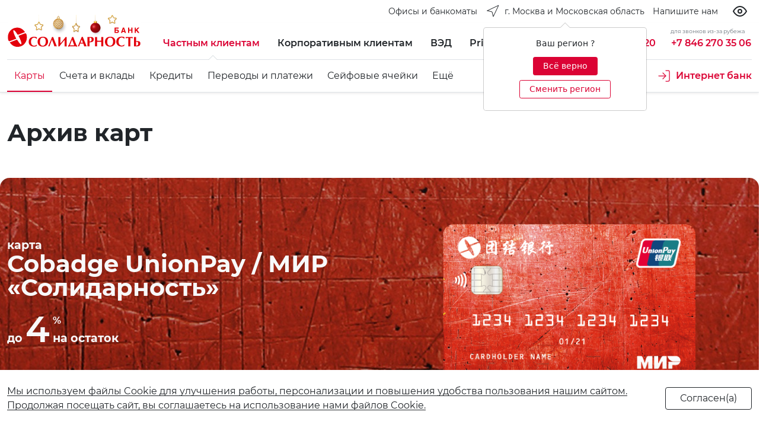

--- FILE ---
content_type: text/html; charset=UTF-8
request_url: https://solid.ru/retail/cards/debit/archive/?i_area=309
body_size: 34850
content:
<!doctype html>
<html lang="ru" class="i_html i_html--is_base no-js i_site--s2">
<head>
<title>Архив карт</title>


	<meta http-equiv="Content-Type" content="text/html; charset=UTF-8" />
<script type="text/javascript" data-skip-moving="true">(function(w, d, n) {var cl = "bx-core";var ht = d.documentElement;var htc = ht ? ht.className : undefined;if (htc === undefined || htc.indexOf(cl) !== -1){return;}var ua = n.userAgent;if (/(iPad;)|(iPhone;)/i.test(ua)){cl += " bx-ios";}else if (/Windows/i.test(ua)){cl += ' bx-win';}else if (/Macintosh/i.test(ua)){cl += " bx-mac";}else if (/Linux/i.test(ua) && !/Android/i.test(ua)){cl += " bx-linux";}else if (/Android/i.test(ua)){cl += " bx-android";}cl += (/(ipad|iphone|android|mobile|touch)/i.test(ua) ? " bx-touch" : " bx-no-touch");cl += w.devicePixelRatio && w.devicePixelRatio >= 2? " bx-retina": " bx-no-retina";var ieVersion = -1;if (/AppleWebKit/.test(ua)){cl += " bx-chrome";}else if (/Opera/.test(ua)){cl += " bx-opera";}else if (/Firefox/.test(ua)){cl += " bx-firefox";}ht.className = htc ? htc + " " + cl : cl;})(window, document, navigator);</script>


<link href="/bitrix/js/ui/design-tokens/dist/ui.design-tokens.min.css?170055222822029" type="text/css"  rel="stylesheet" />
<link href="/bitrix/js/ui/fonts/opensans/ui.font.opensans.min.css?17005521422320" type="text/css"  rel="stylesheet" />
<link href="/bitrix/js/main/popup/dist/main.popup.bundle.min.css?170055226526598" type="text/css"  rel="stylesheet" />
<link href="/local/templates/i_000/components/bitrix/news/node-card/bitrix/news.list/.default/style.css?1634480797150" type="text/css"  rel="stylesheet" />
<link href="/local/templates/i_000/components/bitrix/catalog.section.list/accordion/style.min.css?16229326286236" type="text/css"  rel="stylesheet" />
<link href="/local/templates/i_000/components/bitrix/news.list/docs/style.css?1622879661150" type="text/css"  rel="stylesheet" />
<link href="/local/fonts/montserrat/font.css?16150239439912" type="text/css"  data-template-style="true"  rel="stylesheet" />
<link href="/local/vendors/suggestions-jquery@19.4.2/dist/css/suggestions.min.css?16470003209621" type="text/css"  data-template-style="true"  rel="stylesheet" />
<link href="/local/vendors/animate-css/animate.min.css?161502394055222" type="text/css"  data-template-style="true"  rel="stylesheet" />
<link href="/local/vendors/flag-icon-css/css/flag-icon.min.css?158622564433818" type="text/css"  data-template-style="true"  rel="stylesheet" />
<link href="/local/vendors/owl-carousel-2.3.4/dist/assets/owl.carousel.min.css?15242305303351" type="text/css"  data-template-style="true"  rel="stylesheet" />
<link href="/local/vendors/owl-carousel-2.3.4/dist/assets/owl.theme.default.min.css?15242305301013" type="text/css"  data-template-style="true"  rel="stylesheet" />
<link href="/local/vendors/swiper-6.4.11/swiper-bundle.min.css?49916250013920" type="text/css"  data-template-style="true"  rel="stylesheet" />
<link href="/local/vendors/bootstrap-5.0.0-beta3/dist/css/bootstrap.min.css?1616516814154875" type="text/css"  data-template-style="true"  rel="stylesheet" />
<link href="/local/vendors/gijgo-1.9.13/dist/combined/css/gijgo.min.css?157701549043677" type="text/css"  data-template-style="true"  rel="stylesheet" />
<link href="/local/vendors/chosen-1.8.7/public/chosen-bootstrap.css?159093049613536" type="text/css"  data-template-style="true"  rel="stylesheet" />
<link href="/local/vendors/ion.rangeSlider/css/ion.rangeSlider.min.css?162573213311084" type="text/css"  data-template-style="true"  rel="stylesheet" />
<link href="/local/templates/i_000/styles/bundle_app.css?1632834099407707" type="text/css"  data-template-style="true"  rel="stylesheet" />
<link href="/local/vendors/bvi/dist/css/i_bvi.css?166616796186420" type="text/css"  data-template-style="true"  rel="stylesheet" />
<link href="/local/templates/i_000/components/bitrix/menu/i_gen_toggle/style.min.css?1618918974490" type="text/css"  data-template-style="true"  rel="stylesheet" />
<link href="/local/templates/i_000/components/bitrix/menu/i_sub_toggle/style.min.css?1618638979490" type="text/css"  data-template-style="true"  rel="stylesheet" />
<link href="/local/templates/i_000/components/bitrix/menu/i_sub/style.min.css?1618638979490" type="text/css"  data-template-style="true"  rel="stylesheet" />
<link href="/local/templates/i_000/components/bitrix/menu/i_btn/style.min.css?1618638979490" type="text/css"  data-template-style="true"  rel="stylesheet" />
<link href="/local/templates/i_000/components/bitrix/main.userconsent.request/i/user_consent.min.css?16177010243628" type="text/css"  data-template-style="true"  rel="stylesheet" />
<link href="/local/templates/i_000/styles.css?1744113701922" type="text/css"  data-template-style="true"  rel="stylesheet" />
<link href="/local/templates/i_000/template_styles.css?175335763427170" type="text/css"  data-template-style="true"  rel="stylesheet" />







<link rel="canonical" href="https://solid.ru/" />
<meta name="viewport" content="width=device-width, initial-scale=1">
<meta name="theme-color" content="#DB0334">
<script data-skip-moving="true" src="/local/vendors/modernizr-3.6.0.min.js"></script>
<script data-skip-moving="true" src="/local/vendors/jquery-3.6.0.min.js"></script>



<link rel="icon" type="image/svg+xml" href="/favicon.svg">
<link rel="icon" type="image/png" href="/favicon.png">

<meta property="og:site_name" content="" />
<meta property="og:title" content="Архив карт" />
<meta property="og:url" content="https://solid.ru/retail/cards/debit/archive/index.php?i_area=309" />
<meta property="og:type" content="website" />
<meta property="og:locale" content="ru_RU" />
<meta property="og:description" content="Архив карт" />
<meta property="og:image" content="https://solid.ru/logo.png" />
<link rel="image_src" href="https://solid.ru/logo.png">





	<style>.i_site--s1 .i_w__2 .dropdown { display:none !important; }</style>

<!-- Top.Mail.Ru counter -->
<script data-skip-moving="true">
var _tmr = window._tmr || (window._tmr = []);
_tmr.push({id: "3629770", type: "pageView", start: (new Date()).getTime()});
(function (d, w, id) {
  if (d.getElementById(id)) return;
  var ts = d.createElement("script"); ts.type = "text/javascript"; ts.async = true; ts.id = id;
  ts.src = "https://top-fwz1.mail.ru/js/code.js";
  var f = function () {var s = d.getElementsByTagName("script")[0]; s.parentNode.insertBefore(ts, s);};
  if (w.opera == "[object Opera]") { d.addEventListener("DOMContentLoaded", f, false); } else { f(); }
})(document, window, "tmr-code");
</script>
<noscript><div><img src="https://top-fwz1.mail.ru/counter?id=3629770;js=na" style="position:absolute;left:-9999px;" alt="Top.Mail.Ru" /></div></noscript>
<!-- /Top.Mail.Ru counter -->
</head>
<body class="i_body i_body--a i_ff--montserrat">
<div id="i_body" style="height:0;line-height:0;"></div>
<div class="i_wrap">
    <div class="i_wrap__1">
        <div class="i_wrap__h">
            <!--[ head-->
            <!--***-->
            <div class="bg-white">
                <div class="container-fluid i_max-w_xxxl">
                    <div class="i_w__2">
    <div class="d-flex flex-nowrap align-items-center _align-items-start _justify-content-start justify-content-end _py-2">

        <a href="/offices/?arrFilter_pf%5BTYPE%5D=83&set_filter=Фильтр&set_filter=Y" class="d-none d-md-flex btn i_link--dark_accent">
            <span class="d-none d-md-flex text-nowrap ps-2 _fw-light fs-small lh-24">Офисы и банкоматы</span>
        </a>

        





<div class="dropdown me-auto me-sm-0">
	<button class="d-flex btn i_link--dark_accent ps-0 pe-0" type="button" id="dropdown_location" data-bs-toggle="dropdown" aria-expanded="false">
		<i class="d-none d-lg-flex pe-2"><svg class="" xmlns="http://www.w3.org/2000/svg" width="24" height="24" viewBox="0 0 24 24" fill="none" stroke="currentColor" stroke-width="1" stroke-linecap="round" stroke-linejoin="round" class="feather feather-navigation"><polygon points="3 11 22 2 13 21 11 13 3 11"></polygon></svg></i>
		<span class="d-flex text-nowrap _fw-light fs-small lh-24">г. Москва и Московская область</span>
	</button>
	<div class="dropdown-menu border-0 shadow" aria-labelledby="dropdown_location">
		<ul class="list-group list-unstyled py-2 py-lg-0">
			 <li><a class="d-flex dropdown-item" href="?i_location=i-RU-SAM">Самарская область</a></li><li><a class="d-flex dropdown-item _active text-accent _d-none" href="?i_location=i-RU-MOS">г. Москва и Московская область</a></li><li><a class="d-flex dropdown-item" href="?i_location=i-RU-LEN">г. Санкт-Петербург</a></li><li><a class="d-flex dropdown-item" href="?i_location=i-RU-IRK">Иркутская область</a></li><li><a class="d-flex dropdown-item" href="?i_location=i-RU-PRI">Приморский край</a></li>		</ul>
	</div>
	<div class="text-center"><div id="useloc" tabindex="0" class="" role="button" data-bs-toggle="popover" data-bs-placement="bottom" data-bs-trigger="manual" data-bs-html="true" title='' data-bs-content='<div class="text-center pb-2">Ваш регион ?</div><div class="text-center"><a class="btn btn-sm btn-accent d-inline-block my-1 pb-1 px-3" id="loc-hide" href="#">Всё верно</a> <a class="btn btn-sm btn-outline-accent d-inline-block my-1 pb-1 px-3" id="loc-change" href="#">Сменить регион</a></div>'></div></div>
</div>

        <!--<a href="tel:88007009220" class="d-flex btn i_link--secondary_accent pe-0 ps-0">
            <i class="d-flex d-xxl-none"><svg class="" xmlns="http://www.w3.org/2000/svg" width="24" height="24" viewBox="0 0 24 24" fill="none" stroke="currentColor" stroke-width="1" stroke-linecap="round" stroke-linejoin="round" class="feather feather-phone"><path d="M22 16.92v3a2 2 0 0 1-2.18 2 19.79 19.79 0 0 1-8.63-3.07 19.5 19.5 0 0 1-6-6 19.79 19.79 0 0 1-3.07-8.67A2 2 0 0 1 4.11 2h3a2 2 0 0 1 2 1.72 12.84 12.84 0 0 0 .7 2.81 2 2 0 0 1-.45 2.11L8.09 9.91a16 16 0 0 0 6 6l1.27-1.27a2 2 0 0 1 2.11-.45 12.84 12.84 0 0 0 2.81.7A2 2 0 0 1 22 16.92z"></path></svg></i>
            <span class="text-nowrap d-none d-xxl-flex _fw-light fs-small lh-24">8 800 700 92 20</span>
        </a>-->

        <a href="/mail/" class="btn i_link--dark_accent pe-0 d-none d-md-flex">
            <span class="text-nowrap fs-small lh-24">Напишите нам</span>
        </a>

		<button type="button" class="btn btn-outline-dark border-0 ms-3 px-2 bvi-open"><i data-feather="eye"></i></button>
	<a href="#" data-bvi="close" class="btn btn-outline-dark ms-3 px-2 bvi-link"><i class="align-self-center" data-feather="eye-off"></i></a>
	
		
        <!--
        <button
            class="d-flex btn i_link--secondary_accent"
            type="button"
            role="button"
            tabindex="0"
            data-bs-toggle="popover"
            data-bs-html="true"
            data-bs-placement="bottom"
            data-bs-trigger="click"
            data-bs-content='<div class=""><a class="d-block" href="#">RU</a><a class="d-block" href="#">CN</a><a class="d-block" href="#">VN</a></div>'
            >
            <i class="d-flex"><svg class="" xmlns="http://www.w3.org/2000/svg" width="24" height="24" viewBox="0 0 24 24" fill="none" stroke="currentColor" stroke-width="1" stroke-linecap="round" stroke-linejoin="round" class="feather feather-globe"><circle cx="12" cy="12" r="10"></circle><line x1="2" y1="12" x2="22" y2="12"></line><path d="M12 2a15.3 15.3 0 0 1 4 10 15.3 15.3 0 0 1-4 10 15.3 15.3 0 0 1-4-10 15.3 15.3 0 0 1 4-10z"></path></svg></i>
            <span class="d-flex text-nowrap d-none _fw-light fs-small lh-24">Язык</span>
        </button>

        <a href="/search/" class="d-flex btn i_link--secondary_accent pe-0">
            <i class="d-flex"><svg xmlns="http://www.w3.org/2000/svg" width="24" height="24" viewBox="0 0 24 24" fill="none" stroke="currentColor" stroke-width="1" stroke-linecap="round" stroke-linejoin="round" class="feather feather-search"><circle cx="11" cy="11" r="8"></circle><line x1="21" y1="21" x2="16.65" y2="16.65"></line></svg></i>
            <span class="d-flex text-nowrap d-none _fw-light fs-small lh-24">Поиск</span>
        </a>
        -->

    </div>
</div>
                </div>
            </div>
            <!--head ]-->
        </div>
        <div class="i_wrap__b">
            <!--body-->
<div class="position-sticky top-0 i_wrap__st1">

    <div class="position-relative bg-white shadow-sm pt-2 border-bottom ">

        <div>
            <div class="container-fluid i_max-w_xxxl">
                <div style="z-index:15;position:relative;" class="bg-white row gx-3 gx-md-4 align-items-center _align-items-start _align-items-end _justify-content-center">
                    <div class="col-auto _alert-success">
                        <div class="py-2 w-100 position-relative">


				<a href="/" class="btn i_link--accent px-0">
				<div class="i_logo">
					<i class="i_logo__full"><img src="/local/templates/i_000/images/2026ny2.png" /></i>
				</div>
			</a>
		<style>
			.i_logo__full img { max-width:100%; margin-top:0; }
		</style>
	
                        </div>
                    </div>
                    <div class="col d-flex flex-nowrap _alert-info">
                        <div class="me-auto">
                            

	<div class="d-flex align-items-center">
								<div class="">
				<a class="fw-600 d-flex align-items-center btn i_link--accent i_item--active rounded-0 _text-nowrap active pe-0 pe-sm-3
												 i_item--arrow"
																																																									data-i-toggle="slide"	href="#nav-1"					>

					<i class="d-flex d-md-none me-1"><svg xmlns="http://www.w3.org/2000/svg" width="20" height="20" viewBox="0 0 24 24" fill="none" stroke="currentColor" stroke-width="1.5" stroke-linecap="round" stroke-linejoin="round" class="feather feather-chevron-right"><polyline points="9 18 15 12 9 6"></polyline></svg></i>
					<i class="d-none d-md-flex d-lg-none me-1"><svg xmlns="http://www.w3.org/2000/svg" width="24" height="24" viewBox="0 0 24 24" fill="none" stroke="currentColor" stroke-width="1.5" stroke-linecap="round" stroke-linejoin="round" class="feather feather-chevron-right"><polyline points="9 18 15 12 9 6"></polyline></svg></i>

											<span class="text-nowrap lh-24 d-flex d-sm-none fs-small">Частным клиентам</span>
						<span class="text-nowrap lh-24 d-none d-sm-flex">Частным клиентам</span>
									</a>
			</div>
										<div class="">
				<a class="fw-600 d-none d-lg-flex align-items-center btn i_link--dark_accent rounded-0 text-nowrap pe-0 pe-sm-3" href="/business/">
					<span>Корпоративным клиентам</span>
				</a>
			</div>
										<div class="">
				<a class="fw-600 d-none d-lg-flex align-items-center btn i_link--dark_accent rounded-0 text-nowrap pe-0 pe-sm-3" href="/fea/">
					<span>ВЭД</span>
				</a>
			</div>
										<div class="">
				<a class="fw-600 d-none d-lg-flex align-items-center btn i_link--dark_accent rounded-0 text-nowrap pe-0 pe-sm-3" href="/private/">
					<span>Private Banking</span>
				</a>
			</div>
			</div>

                        </div>
                        <div>
                            <div class="d-none d-sm-flex flex-nowrap align-items-center">

<span class="position-relative h-100">
<div class="i_lh--100 text-nowrap d-none d-lg-flex text-muted position-absolute w-100 text-end" style="margin-top:-10px;"><small><small><small><small>бесплатно из России</small></small></small></small></div>
<a href="tel:88007009220" class="d-flex btn i_link--accent px-0">
<i style="margin-top:0px;" class="d-lg-none" data-feather="phone" stroke-width="1.625" width="20" height="20" viewbox="0 0 24 24"></i>
<span class="text-nowrap d-none d-lg-flex fw-600">8 800 700 92 20</span>
</a>
</span>

<span class="position-relative h-100">
<div class="ms-4 i_lh--100 text-nowrap d-none d-xl-flex text-muted position-absolute w-100 text-end" style="margin-top:-10px;"><small><small><small><small>для звонков из-за рубежа</small></small></small></small></div>
<a href="tel: +78462703506" class="d-md-none d-xl-flex btn i_link--accent px-0 ms-4">
<span class="text-nowrap fw-600">+7 846 270 35 06</span>
</a>
<span>




 
 





    <div class="d-none _d-md-block">
                        <a href="https://online.solid.ru/" target="_blank" class="fw-600 btn i_link--dark_accent d-flex px-md-0 ms-3">
            <span class="d-none d-xl-block me-2 text-nowrap">Интернет банк</span>
            
        </a>
            </div>
    
</span></span></div>                        </div>
                        <div class="_d-none">
                            <a href="#nav-0" data-i-toggle="slide" class="d-flex d-lg-none btn i_link--dark_accent i_this px-0 ms-sm-2">
                                <i style="margin-top:-2px;" class="_i_this__0" data-feather="menu" stroke-width="1.5"></i>
                                <i style="margin-top:-2px;" class="_i_this__1 d-none" data-feather="chevron-down" stroke-width="1.5"></i>
                            </a>
                                                    </div>
                    </div>
                </div>
            </div>
        </div>
        <div class="overflow-hidden">
            <div class="container-fluid i_max-w_xxxl">
                <div style="z-index:14;position:relative;" class="i_w__4 _collapse">
                    <div class="row gx-3 gx-md-4 align-items-center _align-items-start _align-items-end _justify-content-center">

                            
<div class="col-12"><div class="border-top"></div></div>
<div class="col-12 d-flex align-items-center flex-nowrap">
<div class="d-flex i_scroll--x i_ctrl--slide py-2 w-100">
		
									<a
					class="
					d-flex text-nowrap btn border-start-0 border-end-0 i_link--accent
										i_item--line active
					"
					data-i-item="x"
					data-i-toggle="slide"
					href="#nav-1"
					>
					<span>Карты</span>
									</a>
					
		
									<a
					class="
					d-flex text-nowrap btn border-start-0 border-end-0 i_link--dark_accent
										"
					data-i-item="x"
					data-i-toggle="slide"
					href="#nav-2"
										>
										<span>Счета и вклады</span>
				</a>
					
		
									<a
					class="
					d-flex text-nowrap btn border-start-0 border-end-0 i_link--dark_accent
										"
					data-i-item="x"
					data-i-toggle="slide"
					href="#nav-3"
										>
										<span>Кредиты</span>
				</a>
					
		
									<a
					class="
					d-flex text-nowrap btn border-start-0 border-end-0 i_link--dark_accent
										"
					data-i-item="x"
					data-i-toggle="slide"
					href="#nav-4"
										>
										<span>Переводы и платежи</span>
				</a>
					
		
									<a
					class="
					d-flex text-nowrap btn border-start-0 border-end-0 i_link--dark_accent
										"
					data-i-item="x"
					href="/retail/deposits/safe-cell/"
										>
										<span>Сейфовые ячейки</span>
				</a>
					
		
									<a
					class="
					d-flex text-nowrap btn border-start-0 border-end-0 i_link--dark_accent
										"
					data-i-item="x"
					data-i-toggle="slide"
					href="#nav-5"
										>
										<span>Ещё</span>
				</a>
					
		
									<a
					class="
					d-flex text-nowrap btn border-start-0 border-end-0 i_link--dark_accent
					d-none d-lg-flex ms-auto pe-0 fw-600 i_link--accent					"
					data-i-item="x"
					href="https://online.solid.ru"
					target="_blank"					>
											<i class="me-2" data-feather="log-in" stroke-width="1.25"></i>
										<span>Интернет банк</span>
				</a>
					
</div>
</div>

                            <!--<div class="d-flex flex-nowrap ms-auto py-2">
                                <button class="btn i_link--dark_accent d-none d-sm-flex ms-3 px-0">
                                    <span class="d-none d-xl-flex me-2 text-nowrap">Стать клиентом</span>
                                    <i class="d-flex"><svg xmlns="http://www.w3.org/2000/svg" width="24" height="24" viewBox="0 0 24 24" fill="none" stroke="currentColor" stroke-width="1" stroke-linecap="round" stroke-linejoin="round" class="feather feather-shopping-bag"><path d="M6 2L3 6v14a2 2 0 0 0 2 2h14a2 2 0 0 0 2-2V6l-3-4z"></path><line x1="3" y1="6" x2="21" y2="6"></line><path d="M16 10a4 4 0 0 1-8 0"></path></svg></i>
                                </button>
                            </div>-->

                    </div>
                </div>
            </div>
        </div>
        <div>
            <div class="container-fluid i_max-w_xxxl">
                <div class="row gx-3 gx-md-4 align-items-center align-items-start">
                    <div class="col-12 ms-auto bg-dark">
                        <div class="d-flex align-items-start justify-content-end" style="height:0;">
                        
	<button class="d-lg-none btn link-accent i_this mt-2 px-0" data-i-toggle="nav">
		<i class="i_this__0 d-none"><svg xmlns="http://www.w3.org/2000/svg" width="24" height="24" viewBox="0 0 24 24" fill="none" stroke="currentColor" stroke-width="1.5" stroke-linecap="round" stroke-linejoin="round" class="feather feather-menu"><line x1="3" y1="12" x2="21" y2="12"></line><line x1="3" y1="6" x2="21" y2="6"></line><line x1="3" y1="18" x2="21" y2="18"></line></svg></i>
		<i class="i_this__1"><svg xmlns="http://www.w3.org/2000/svg" width="24" height="24" viewBox="0 0 24 24" fill="none" stroke="currentColor" stroke-width="1.5" stroke-linecap="round" stroke-linejoin="round" class="feather feather-x"><line x1="18" y1="6" x2="6" y2="18"></line><line x1="6" y1="6" x2="18" y2="18"></line></svg></i>
	</button>
				
                        </div>
                    </div>
                </div>
            </div>
        </div>

    </div>
</div>
<!--*************************************************************************-->
<style>
.i_wrap__h > div {} /*при высоте > 0 дописать js*/
</style>

<div class="i_wrap__content _bvi-speech">


<section class="_bg-light py-5">
<div class="container-fluid i_max-w_xxl  i_max-w--xxl">
<div class="row">
<div class="col">

<h1 class="lh-100 fw-700">Архив карт</h1>

	<div class="d-flex fs-4 fw-600 i_lh--125 d-none">
		<a class="text-decoration-none i_link--accent pe-none" href="/retail/cards/debit/">Дебетовые</a>
		<div class="px-2"></div>
		<a class="fw-200 text-decoration-none i_link--dark_accent i_link--self" href="/retail/cards/credit/">Кредитные</a>
	</div>
</div>
</div>
</div>
</section>



<div class="d-none">
<form name="arrFilter_form" action="/retail/cards/debit/archive/?i_area=309" method="get">
	<input type="hidden" name="i_area" value="309" />	<table class="data-table" cellspacing="0" cellpadding="2">
	<thead>
		<tr>
			<td colspan="2" align="center">Фильтр</td>
		</tr>
	</thead>
	<tbody>
								</tbody>
	<tfoot>
		<tr>
			<td colspan="2">
				<input type="submit" name="set_filter" value="Фильтр" /><input type="hidden" name="set_filter" value="Y" />&nbsp;&nbsp;<input type="submit" name="del_filter" value="Сбросить" /></td>
		</tr>
	</tfoot>
	</table>
</form>
</div>
<div class="i_max-w--xxxl mx-auto px-xxl-3">
<div class="list">

		

	<div class="mb-3 w-100 i_round--x_16 overflow-hidden list-item 0" id="bx_3218110189_9802">
					<section class="_d-none i_pane">
    <div style="background-color:#E34735" class="_bvi-no-styles i_hover--i position-relative overflow-hidden text-light shadow-1">
        <div class="
            _bg-dark
            position-absolute overflow-hidden
            d-flex align-items-center justify-content-center
            i_w--100
            i_h_sm--100
            ">
            <img src="/upload/iblock/876/i_card_cobadge_up_mir_back.jpg" class="_bvi-no-styles i_pane__back
                opacity-75
                position-absolute
                i_min-w--100
                i_min-h--100
                " />
            <div class="container-fluid i_max-w--xxl position-relative">
                <div class="row">
                    <div class="col-6 col-sm-12 px-0">
                        <div class="ratio ratio-1x1"><div></div></div>
                    </div>
                </div>
            </div>
            <a href="/retail/cards/debit/cobadge-unionpay-mir/" class="stretched-link"></a>
        </div>
        <div class="container-fluid i_max-w_xxl position-relative">
            <div class="row gx-4 _align-items-center _justify-content-center justify-content-start">
                <div class="col-12 d-sm-none d-none"><hr class="my-0" /></div>
                <div class="col-12 col-sm-6 col-md-7 order-1 align-self-center py-4 py-md-5 shadow-xs-2 shadow-sm-none position-relative i_index--1 pe-none">
                    <div class="row gy-3">
                        <!--***-->
                        <div class="col-12">
                            <div class="lh-125 fw-700"><big>карта</big></div>
                            <h1 class="lh-100 fw-700">Cobadge UnionPay / МИР «Солидарность»</h1>
                            <div class="lh-125 fw-300"><big></big></div>
                        </div>
                        <!--***-->
                        <!--***-->
                        <div class="col-12 d-none">
                            <hr class="my-0" />
                        </div>
					 <!--***--> <div class="col">
	<div class="fw-700">
 <span class="align-bottom"><big>до</big></span>&nbsp;<span class="fs-1 lh-90"><big class="i_fs--150 fw-600">4</big></span> <span class="align-top d-inline-flex w-0">%</span><span class="align-bottom"><big>на&nbsp;остаток</big></span>
	</div>
</div>
<div class="col-12">
</div>
<div class="col d-none">
 <b class="fs-3 lh-125 text-nowrap">0&nbsp;₽</b>
	<div class="lh-100 fs-75">
		 годовое обслуживание*
	</div>
</div>
<div class="col d-none">
 <b class="fs-3 lh-125 text-nowrap">0%</b>
	<div class="lh-100 fs-75">
		 на снятие наличных
	</div>
</div>
<div class="col">
</div>
 <br> <!--***-->
				</div>
			</div>
			<div class="col-12 col-sm-4 mx-auto mx-md-0 order-first order-sm-2 _align-self-end align-self-start overflow-xs-hidden overflow-sm-visible">
				<div class="row justify-content-center">
					<div class="col-6 col-sm-12 px-0">
						<div class="ratio ratio-1x1">
							<div class="d-flex align-items-center justify-content-center">
 <img src="/upload/iblock/a80/i_card_cobadge_up_mir_view.png" class="i_hover__i--scale-p d-block " style="max-height:100%;">
							</div>
						</div>
					</div>
				</div>
			</div>
		</div>
	</div>
</div>
 </section>			</div>




		

	<div class="mb-3 w-100 i_round--x_16 overflow-hidden list-item 0" id="bx_3218110189_11928">
					<section class="_d-none i_pane">
<div class="i_hover--i position-relative overflow-hidden text-light shadow-1" style="background-color:#7A0200">
	<div class="position-absolute w-100 h-100 overflow-hidden d-flex align-items-center justify-content-center">
		<div class="position-relative h-100 d-flex align-items-center justify-content-center">
			<div class="position-absolute w-100 h-100" style="color:#7A0200;">
			</div>
 <img src="" class="d-block d-none" style="min-height:100%;">
		</div>
		 <a href="/retail/cards/debit/unionpay-gold-solidarnost/" class="stretched-link"></a>
	</div>
	<div class="container-fluid i_max-w_xxl position-relative">
		<div class="row gx-4 _align-items-center _justify-content-center justify-content-start">
			<div class="col-12 d-sm-none d-none">
				<hr class="my-0">
			</div>
			<div class="col-12 col-sm-6 col-md-7 order-1 align-self-center py-4 py-md-5 shadow-xs-2 shadow-sm-none position-relative i_index--1 pe-none">
				<div class="row gy-3">
					 <!--***-->
					<div class="col-12">
						<div class="lh-125 fw-700">
 <big>карта</big>
						</div>
						<h1 class="lh-100 fw-700">UnionPay Gold «Солидарность»</h1>
						<div class="lh-125 fw-300">
 <big></big>
						</div>
					</div>
					 <!--***--> <div class="col _d-none">
	<div class="fw-700">
 <span class="align-bottom"><big>до</big></span>&nbsp;<span class="fs-1 lh-90"><big class="i_fs--150 fw-600">4</big></span> <span class="align-top d-inline-flex w-0">%</span><span class="align-bottom"><big>на&nbsp;остаток</big></span>
	</div>
</div>
<div class="col-12">
</div>
<div class="col d-none">
 <span class="fs-3 lh-125 text-nowrap me-4"><b>0 ₽</b></span>
	<div class="lh-100 fs-75">
		 годовое обслуживание*
	</div>
</div>
<div class="col d-none">
 <b class="fs-3 lh-125 text-nowrap">0%</b>
	<div class="lh-100 fs-75">
		 на снятие наличных
	</div>
</div>
<div class="col d-none">
 <b class="fs-3 lh-125 text-nowrap">24<span class="fw-300 px-1">/</span>7</b>
	<div class="lh-100 fs-75" d-none="">
		 консьерж-сервис
	</div>
</div>
 <br> <!--***-->
				</div>
			</div>
			<div class="col-12 col-sm-4 mx-auto mx-md-0 order-first order-sm-2 _align-self-end align-self-start overflow-xs-hidden overflow-sm-visible">
				<div class="row justify-content-center">
					<div class="col-6 col-sm-12 px-0">
						<div class="ratio ratio-1x1">
							<div class="d-flex align-items-center justify-content-center">
 <img src="/upload/iblock/7ec/sh34hq6v27vq74cjlkd3z536lfpy3wvt/i_card_up_red.png" class="i_hover__i--scale-p d-block d-none" style="max-height:100%;"> <img src="/retail/cards/debit/unionpay-gold-solidarnost/card.svg" class="i_hover__i--scale-p d-block" style="max-height:100%;">
							</div>
						</div>
					</div>
				</div>
			</div>
		</div>
	</div>
</div>
 </section>			</div>




		

	<div class="mb-3 w-100 i_round--x_16 overflow-hidden list-item 0" id="bx_3218110189_9801">
					<section class="_d-none i_pane">
<div class="i_hover--i position-relative overflow-hidden text-light shadow-1" style="background-color:#7A0200">
	<div class="position-absolute w-100 h-100 overflow-hidden d-flex align-items-center justify-content-center">
		<div class="position-relative h-100 d-flex align-items-center justify-content-center">
			<div class="position-absolute w-100 h-100" style="color:#7A0200;">
			</div>
 <img src="" class="d-block d-none" style="min-height:100%;">
		</div>
		 <a href="/retail/cards/debit/unionpay-gold-solidarnost/" class="stretched-link"></a>
	</div>
	<div class="container-fluid i_max-w_xxl position-relative">
		<div class="row gx-4 _align-items-center _justify-content-center justify-content-start">
			<div class="col-12 d-sm-none d-none">
				<hr class="my-0">
			</div>
			<div class="col-12 col-sm-6 col-md-7 order-1 align-self-center py-4 py-md-5 shadow-xs-2 shadow-sm-none position-relative i_index--1 pe-none">
				<div class="row gy-3">
					 <!--***-->
					<div class="col-12">
						<div class="lh-125 fw-700">
 <big>карта</big>
						</div>
						<h1 class="lh-100 fw-700">UnionPay Gold «Солидарность»</h1>
						<div class="lh-125 fw-300">
 <big></big>
						</div>
					</div>
					 <!--***--> <div class="col _d-none">
	<div class="fw-700">
 <span class="align-bottom"><big>до</big></span>&nbsp;<span class="fs-1 lh-90"><big class="i_fs--150 fw-600">4</big></span> <span class="align-top d-inline-flex w-0">%</span><span class="align-bottom"><big>на&nbsp;остаток</big></span>
	</div>
</div>
<div class="col-12">
</div>
<div class="col d-none">
 <span class="fs-3 lh-125 text-nowrap me-4"><b>0 ₽</b></span>
	<div class="lh-100 fs-75">
		 годовое обслуживание*
	</div>
</div>
<div class="col d-none">
 <b class="fs-3 lh-125 text-nowrap">0%</b>
	<div class="lh-100 fs-75">
		 на снятие наличных
	</div>
</div>
<div class="col d-none">
 <b class="fs-3 lh-125 text-nowrap">24<span class="fw-300 px-1">/</span>7</b>
	<div class="lh-100 fs-75" d-none="">
		 консьерж-сервис
	</div>
</div>
 <br> <!--***-->
				</div>
			</div>
			<div class="col-12 col-sm-4 mx-auto mx-md-0 order-first order-sm-2 _align-self-end align-self-start overflow-xs-hidden overflow-sm-visible">
				<div class="row justify-content-center">
					<div class="col-6 col-sm-12 px-0">
						<div class="ratio ratio-1x1">
							<div class="d-flex align-items-center justify-content-center">
 <img src="/upload/iblock/e1e/2owar5bet3q8t596d1nohy31tt323ma5/i_card_up_red.png" class="i_hover__i--scale-p d-block d-none" style="max-height:100%;"> <img src="/retail/cards/debit/unionpay-gold-solidarnost/card.svg" class="i_hover__i--scale-p d-block" style="max-height:100%;">
							</div>
						</div>
					</div>
				</div>
			</div>
		</div>
	</div>
</div>
 </section>			</div>




		

	<div class="mb-3 w-100 i_round--x_16 overflow-hidden list-item 0" id="bx_3218110189_9827">
					<section class="_d-none i_pane">
    <div style="background-color:#212529" class="i_hover--i position-relative overflow-hidden text-light shadow-1">
        <div class="
            _bg-dark
            position-absolute overflow-hidden
            d-flex align-items-center justify-content-center
            i_w--100
            i_h_sm--100
            ">
            <img src="" class="
                opacity-75
                position-absolute
                i_min-w--100
                i_min-h--100
                " />
            <div class="container-fluid i_max-w_xxl position-relative">
                <div class="row">
                    <div class="col-6 col-sm-12 px-0">
                        <div class="ratio ratio-1x1"><div></div></div>
                    </div>
                </div>
            </div>
            <a href="/retail/cards/debit/unionpay-diamond/" class="stretched-link"></a>
        </div>
        <div class="container-fluid i_max-w_xxl position-relative">
            <div class="row gx-4 _align-items-center _justify-content-center justify-content-start">
                <div class="col-12 d-sm-none d-none"><hr class="my-0" /></div>
                <div class="col-12 col-sm-6 col-md-7 order-1 align-self-center py-4 py-md-5 shadow-xs-2 shadow-sm-none position-relative i_index--1 pe-none">
                    <div class="row gy-3">
                        <!--***-->
                        <div class="col-12">
                            <div class="lh-125 fw-700"><big>карта премиальная</big></div>
                            <h1 class="lh-100 fw-700">UnionPay Diamond «Солидарность»</h1>
                            <div class="lh-125 fw-300"><big></big></div>
                        </div>
					 <!--***--> <div class="col-4 d-none">
	<div class="fw-700">
 <span class="align-bottom"><big></big></span> <span class="fs-1 lh-90"><big class="i_fs--150 fw-600">5</big></span> <span class="align-top d-inline-flex w-0">%</span><span class="align-bottom"><big>кешбэк*<sup></sup></big></span><span class="align-bottom fw-200"><big></big></span>
	</div>
</div>
<div class="col d-none">
	<div class="fw-700">
 <span class="align-bottom"><big>до</big></span>&nbsp;<span class="fs-1 lh-90"><big class="i_fs--150 fw-600">10</big></span> <span class="align-top d-inline-flex w-0">%</span><span class="align-bottom"><big>на&nbsp;остаток</big></span>
	</div>
</div>
<div class="col-12">
</div>
<div class="col d-none">
 <b class="fs-3 lh-125 text-nowrap">0 ₽</b>
	<div class="lh-100 fs-75">
		 годовое обслуживание*
	</div>
</div>
<div class="col d-none">
 <b class="fs-3 lh-125 text-nowrap">0%</b>
	<div class="lh-100 fs-75">
		 на снятие наличных
	</div>
</div>
 <br> <!--***-->
				</div>
			</div>
			<div class="col-12 col-sm-4 mx-auto mx-md-0 order-first order-sm-2 _align-self-end align-self-start overflow-xs-hidden overflow-sm-visible">
				<div class="row justify-content-center">
					<div class="col-6 col-sm-12 px-0">
						<div class="ratio ratio-1x1">
							<div class="d-flex align-items-center justify-content-center">
 <img src="/upload/iblock/6df/dqmfd1wsbgfad95f33wx4kluc80a2dif/i_card_diamond.png" class="i_hover__i--scale-p d-block d-none" style="max-height:100%;">
 <img src="/retail/cards/debit/unionpay-diamond/card.svg" class="i_hover__i--scale-p d-block" style="max-height:100%;">
							</div>
						</div>
					</div>
				</div>
			</div>
		</div>
	</div>
</div>
 </section>			</div>




		

	<div class="mb-3 w-100 i_round--x_16 overflow-hidden list-item 0" id="bx_3218110189_9805">
					<section class="_d-none i_pane">
    <div style="background-color:#4673B4" class="i_hover--i position-relative overflow-hidden text-light shadow-1">
        <div class="
            _bg-dark
            position-absolute overflow-hidden
            d-flex align-items-center justify-content-center
            i_w--100
            i_h_sm--100
            ">
            <img src="/upload/iblock/d03/i_card_visa_platinum_back.jpg" class="_bvi-no-styles i_pane__back
                opacity-75
                position-absolute
                i_min-w--100
                i_min-h--100
                " />
            <div class="container-fluid i_max-w_xxl position-relative">
                <div class="row">
                    <div class="col-6 col-sm-12 px-0">
                        <div class="ratio ratio-1x1"><div></div></div>
                    </div>
                </div>
            </div>
            <a href="/retail/cards/debit/visa-platinum/" class="stretched-link"></a>
        </div>
        <div class="container-fluid i_max-w_xxl position-relative">
            <div class="row gx-4 _align-items-center _justify-content-center justify-content-start">
                <div class="col-12 d-sm-none d-none"><hr class="my-0" /></div>
                <div class="col-12 col-sm-6 col-md-7 order-1 align-self-center py-4 py-md-5 shadow-xs-2 shadow-sm-none position-relative i_index--1 pe-none">
                    <div class="row gy-3">
                        <!--***-->
                        <div class="col-12">
                            <div class="lh-125 fw-700"><big>карта премиальная</big></div>
                            <h1 class="lh-100 fw-700">VISA Platinum «Солидарность»</h1>
                            <div class="lh-125 fw-300"><big></big></div>
                        </div>
                        <!--***-->
                        <!--***-->
                        <div class="col-12 d-none">
                            <hr class="my-0" />
                        </div>
					 <!--***--> <div class="col-4 d-none">
 <span class="fs-3 lh-125 text-nowrap me-4"><b>VISA</b></span>
	<div class="lh-100 fs-75">
		 программа привилегий
	</div>
</div>
<div class="col d-none">
 <b class="fs-3 lh-125 text-nowrap">0 ₽</b>
	<div class="lh-100 fs-75">
		 ежемесячное обслуживание*
	</div>
</div>
 <br> <!--***-->
				</div>
			</div>
			<div class="col-12 col-sm-4 mx-auto mx-md-0 order-first order-sm-2 _align-self-end align-self-start overflow-xs-hidden overflow-sm-visible">
				<div class="row justify-content-center">
					<div class="col-6 col-sm-12 px-0">
						<div class="ratio ratio-1x1">
							<div class="d-flex align-items-center justify-content-center">
 <img src="/upload/iblock/421/i_card_visa_platinum_view.png" class="i_hover__i--scale-p d-block " style="max-height:100%;">
							</div>
						</div>
					</div>
				</div>
			</div>
		</div>
	</div>
</div>
 </section>			</div>




		

	<div class="mb-3 w-100 i_round--x_16 overflow-hidden list-item 0" id="bx_3218110189_9806">
					<section class="_d-none i_pane">
    <div style="background-color:#000000" class="i_hover--i position-relative overflow-hidden text-light shadow-1">
        <div class="
            _bg-dark
            position-absolute overflow-hidden
            d-flex align-items-center justify-content-center
            i_w--100
            i_h_sm--100
            ">
            <img src="/upload/iblock/676/i_card_visa_infinite_back.jpg" class="_bvi-no-styles i_pane__back
                opacity-75
                position-absolute
                i_min-w--100
                i_min-h--100
                " />
            <div class="container-fluid i_max-w_xxl position-relative">
                <div class="row">
                    <div class="col-6 col-sm-12 px-0">
                        <div class="ratio ratio-1x1"><div></div></div>
                    </div>
                </div>
            </div>
            <a href="/retail/cards/debit/visa-infinite/" class="stretched-link"></a>
        </div>
        <div class="container-fluid i_max-w_xxl position-relative">
            <div class="row gx-4 _align-items-center _justify-content-center justify-content-start">
                <div class="col-12 d-sm-none d-none"><hr class="my-0" /></div>
                <div class="col-12 col-sm-6 col-md-7 order-1 align-self-center py-4 py-md-5 shadow-xs-2 shadow-sm-none position-relative i_index--1 pe-none">
                    <div class="row gy-3">
                        <!--***-->
                        <div class="col-12">
                            <div class="lh-125 fw-700"><big>карта премиальная</big></div>
                            <h1 class="lh-100 fw-700">VISA Infinite «Солидарность»</h1>
                            <div class="lh-125 fw-300"><big></big></div>
                        </div>
                        <!--***-->
                        <!--***-->
                        <div class="col-12 d-none">
                            <hr class="my-0" />
                        </div>
					 <!--***--> <div class="col d-none"><span class="fs-3 lh-125 text-nowrap me-4"><b>VISA</b></span><div class="lh-100 fs-75">программа привилегий</div>
</div>
<div class="col d-none">
 <b class="fs-3 lh-125 text-nowrap">0 ₽</b>
	<div class="lh-100 fs-75">ежемесячное обслуживание*</div>
</div>
<div class="col d-none">
 <b class="fs-3 lh-125 text-nowrap">24<span class="fw-300 px-1">/</span>7</b>
	<div class="lh-100 fs-75">
		 консьерж-сервис
	</div>
</div> <!--***-->
				</div>
			</div>
			<div class="col-12 col-sm-4 mx-auto mx-md-0 order-first order-sm-2 _align-self-end align-self-start overflow-xs-hidden overflow-sm-visible">
				<div class="row justify-content-center">
					<div class="col-6 col-sm-12 px-0">
						<div class="ratio ratio-1x1">
							<div class="d-flex align-items-center justify-content-center">
 <img src="/upload/iblock/274/i_card_visa_infinite_view.png" class="i_hover__i--scale-p d-block " style="max-height:100%;">
							</div>
						</div>
					</div>
				</div>
			</div>
		</div>
	</div>
</div>
 </section>			</div>




		

	<div class="mb-3 w-100 i_round--x_16 overflow-hidden list-item 0" id="bx_3218110189_10002">
					<section class="_d-none">
<div class="i_hover--i position-relative overflow-hidden text-light shadow-1" style="background-color:#212529">
	<div class="position-absolute w-100 h-100 overflow-hidden d-flex align-items-center justify-content-center">
<div class="position-relative h-100 d-flex align-items-center justify-content-center">
			<div class="position-absolute w-100 h-100 text-dark">
 <span> <span x1="0%" y1="50%" x2="100%" y2="50%" id="i_svg-001"> </span> </span>
			</div>
 <video loop="" muted="" autoplay="" poster=""> <source src="/retail/cards/debit/dustona/v2.mp4" type="video/mp4"> </video>
		</div>
<a href="/retail/cards/debit/dustona/" class="stretched-link"></a>
	</div>
	<div class="container-fluid i_max-w_xxl position-relative">
		<div class="row gx-4 _align-items-center _justify-content-center justify-content-start">
			<div class="col-12 d-sm-none d-none">
				<hr class="my-0">
			</div>
			<div class="col-12 col-sm-6 col-md-7 order-1 align-self-center py-4 py-md-5 shadow-xs-2 shadow-sm-none position-relative i_index--1 pe-none">
				<div class="row gy-3">
					 <!--***-->
					<div class="col-12">
						<div class="lh-125 fw-700">
 <big>карта</big>
						</div>
						<h1 class="lh-100 fw-700">UnionPay «Дустона»</h1>
						<div class="lh-125 fw-300">
 <big></big>
						</div>
					</div>
					 <!--***--> <div class="col-4 d-none">
	<div class="fw-700">
 <span class="align-bottom"><big></big></span> <span class="fs-1 lh-90"><big class="i_fs--150 fw-600">15</big></span> <span class="align-top d-inline-flex w-0">%</span><span class="align-bottom"><big>кешбэк*<sup></sup></big></span><span class="align-bottom fw-200"><big></big></span>
	</div>
</div>
 <div class="col-12 d-none"></div>
<div class="col">
 <span class="fs-3 text-nowrap me-4 lh-125"><b>0  ₽</b></span>
	<div class="lh-100 fs-75">
		 ежемесячное обслуживание*
	</div>
</div>
<div class="col">
 <span class="fs-3 text-nowrap me-4 lh-125"><b>0  ₽</b></span>
	<div class="lh-100 fs-75">
		 СМС информирование
	</div>
</div> <!--***-->
				</div>
			</div>
			<div class="col-12 col-sm-4 mx-auto mx-md-0 order-first order-sm-2 _align-self-end align-self-start overflow-xs-hidden overflow-sm-visible">
				<div class="row justify-content-center">
					<div class="col-6 col-sm-12 px-0">
						<div class="ratio ratio-1x1">
							<div class="d-flex align-items-center justify-content-center">
 <img src="/upload/iblock/523/card.png" class="i_hover__i--scale-p d-block " style="max-height:100%;">
							</div>
						</div>
					</div>
				</div>
			</div>
		</div>
	</div>
</div>
 </section>			</div>




	</div>
</div>

<section class="_bg-light py-5">
<div class="container-fluid i_max-w_xxl  i_max-w--xxl">
	 
<div class="accordion accordion-flush" id="j">
			<div class="accordion-item bg-transparent" id="bx_1847241719_923">
		<div class="accordion-header px-0">
			<button
				class="accordion-button  px-0 _i_link--self i_link--dark_accent"
				data-bs-toggle="collapse"
				data-bs-target="#j_bx_1847241719_923"
				aria-expanded="true"				aria-controls="j_bx_1847241719_923"
				>
				<b class="fs-2 i_lh--125">
		                Тарифы				</b>
						     </button>
		</div>
		<div
			class="accordion-collapse collapse show"
			data-bs-parent="#j"
			id="j_bx_1847241719_923"
			aria-labelledby="j_bx_1847241719_923"
			>
            <div class="accordion-body px-0 pt-0">


				
<div class="row row-cols-1 g-2">
			<div class="col" id="bx_651765591_12430">
		<div class="d-inline-flex align-items-center position-relative">
			<div class="align-self-start text-accent me-2">
				<i class="d-block" data-feather="file" stroke-width="1"></i>
			</div>
			<div class="">
				<div><a class="stretched-link i_link--self i_link--dark_accent" target="_blank" href="/upload/iblock/4d3/89q5fkcmg5c4hzx41z7k6m2m8ouyy4nc/Tarify-po-BK-Solidarnost-MIR-_1_.pdf">Тарифы с 31.12.2025 по БК Солидарность МИР</a></div>
				<div class="small i_opacity--50 _d-none"></div>
			</div>
		</div>
	</div>
			<div class="col" id="bx_651765591_12429">
		<div class="d-inline-flex align-items-center position-relative">
			<div class="align-self-start text-accent me-2">
				<i class="d-block" data-feather="file" stroke-width="1"></i>
			</div>
			<div class="">
				<div><a class="stretched-link i_link--self i_link--dark_accent" target="_blank" href="/upload/iblock/3ab/1d5f2ehn7e7v5thjccx59psjfc9xne2g/Tarify-po-bankovskim-kartam-Solidarnost-Welcome-Card-_1_.pdf">Тарифы с 31.12.2025 по БК Солидарность Welcome Card</a></div>
				<div class="small i_opacity--50 _d-none"></div>
			</div>
		</div>
	</div>
			<div class="col" id="bx_651765591_12431">
		<div class="d-inline-flex align-items-center position-relative">
			<div class="align-self-start text-accent me-2">
				<i class="d-block" data-feather="file" stroke-width="1"></i>
			</div>
			<div class="">
				<div><a class="stretched-link i_link--self i_link--dark_accent" target="_blank" href="/upload/iblock/468/chee96ii1wing40kfihrpf5uzkiz8qvo/Tarify-po-bankovskoy-karte-zhitelya-Samarskoy-oblasti.pdf">Тарифы с 31.12.2025 по БК жителя Самарской области (КЖСО)</a></div>
				<div class="small i_opacity--50 _d-none"></div>
			</div>
		</div>
	</div>
			<div class="col" id="bx_651765591_12427">
		<div class="d-inline-flex align-items-center position-relative">
			<div class="align-self-start text-accent me-2">
				<i class="d-block" data-feather="file" stroke-width="1"></i>
			</div>
			<div class="">
				<div><a class="stretched-link i_link--self i_link--dark_accent" target="_blank" href="/upload/iblock/bef/zuni7pydtua25xqdirjlqgqbb0ij2xhj/Tarify-po-BK-UnionPay-Solidarnost-v-rublyakh-RF.pdf">Тарифы по БК UnionPay Солидарность в рублях РФ с 31.12.2025</a></div>
				<div class="small i_opacity--50 _d-none"></div>
			</div>
		</div>
	</div>
			<div class="col" id="bx_651765591_12428">
		<div class="d-inline-flex align-items-center position-relative">
			<div class="align-self-start text-accent me-2">
				<i class="d-block" data-feather="file" stroke-width="1"></i>
			</div>
			<div class="">
				<div><a class="stretched-link i_link--self i_link--dark_accent" target="_blank" href="/upload/iblock/f23/bh04bssmi5slvapxgs1d4cxfa5uw2zrc/Tarify-po-BK-UnionPay-v-rublyakh-RF-dlya-kart-oformlennykh-do-15.03.2022.pdf">Тарифы c 31.12.2025 по БК UnionPay в рублях РФ для карт оформленных до 15.03.2022</a></div>
				<div class="small i_opacity--50 _d-none"></div>
			</div>
		</div>
	</div>
			<div class="col" id="bx_651765591_12433">
		<div class="d-inline-flex align-items-center position-relative">
			<div class="align-self-start text-accent me-2">
				<i class="d-block" data-feather="file" stroke-width="1"></i>
			</div>
			<div class="">
				<div><a class="stretched-link i_link--self i_link--dark_accent" target="_blank" href="/upload/iblock/ede/fhtlbgwk06lb454gv2odilljyyjh9yvc/Tarify-s-31.12.2025-po-BK-v-ramkakh-programm-kreditovaniya.pdf">Тарифы  с 31.12.2025 по БК в рамках программ кредитования</a></div>
				<div class="small i_opacity--50 _d-none"></div>
			</div>
		</div>
	</div>
			<div class="col" id="bx_651765591_12435">
		<div class="d-inline-flex align-items-center position-relative">
			<div class="align-self-start text-accent me-2">
				<i class="d-block" data-feather="file" stroke-width="1"></i>
			</div>
			<div class="">
				<div><a class="stretched-link i_link--self i_link--dark_accent" target="_blank" href="/upload/iblock/b71/ky7llx3he559otkqfad5647lru3ww5at/Tarify-s-31.12.2025-po-BK-Visa.pdf">Тарифы с 31.12.2025 по БК Visa</a></div>
				<div class="small i_opacity--50 _d-none"></div>
			</div>
		</div>
	</div>
			<div class="col" id="bx_651765591_12436">
		<div class="d-inline-flex align-items-center position-relative">
			<div class="align-self-start text-accent me-2">
				<i class="d-block" data-feather="file" stroke-width="1"></i>
			</div>
			<div class="">
				<div><a class="stretched-link i_link--self i_link--dark_accent" target="_blank" href="/upload/iblock/1c0/0rzhshwo5xmkj6rws3oz9mrtxl0622ra/Tarify-s-31.12.2025-po-BK-UnionPay-Solidarnost-v-in.-valyute-dlya-kart-oformlennykh-s-16.03.2022.pdf">Тарифы с 31.12.2025 по БК UnionPay Солидарность в ин. валюте для карт оформленных с 16.03.2022</a></div>
				<div class="small i_opacity--50 _d-none"></div>
			</div>
		</div>
	</div>
			<div class="col" id="bx_651765591_12441">
		<div class="d-inline-flex align-items-center position-relative">
			<div class="align-self-start text-accent me-2">
				<i class="d-block" data-feather="file" stroke-width="1"></i>
			</div>
			<div class="">
				<div><a class="stretched-link i_link--self i_link--dark_accent" target="_blank" href="/upload/iblock/978/lxjt3ulgdq5fqvsvxncjugo18rk4caxf/Tarify-s-31.12.2025-po-BK-UnionPay-v-in.valyute-dlya-kart-oformlennykh-do-15.03.2022.pdf">Тарифы с 31.12.2025 по БК UnionPay в ин.валюте для карт оформленных до 15.03.2022</a></div>
				<div class="small i_opacity--50 _d-none"></div>
			</div>
		</div>
	</div>
			<div class="col" id="bx_651765591_12437">
		<div class="d-inline-flex align-items-center position-relative">
			<div class="align-self-start text-accent me-2">
				<i class="d-block" data-feather="file" stroke-width="1"></i>
			</div>
			<div class="">
				<div><a class="stretched-link i_link--self i_link--dark_accent" target="_blank" href="/upload/iblock/e83/ls19rw7jh5xe23qy1o9s0p15rb95h8ly/Tarify-s-31.12.2025-po-BK-UnionPay-virtualnaya.pdf">Тарифы с 31.12.2025 по БК UnionPay виртуальная</a></div>
				<div class="small i_opacity--50 _d-none"></div>
			</div>
		</div>
	</div>
			<div class="col" id="bx_651765591_12407">
		<div class="d-inline-flex align-items-center position-relative">
			<div class="align-self-start text-accent me-2">
				<i class="d-block" data-feather="file" stroke-width="1"></i>
			</div>
			<div class="">
				<div><a class="stretched-link i_link--self i_link--dark_accent" target="_blank" href="/upload/iblock/6b2/t60os7ugvkf5r84ji8rfu3llcr5b09eo/Tarify-po-BK-Solidarnost-MIR.pdf">Тарифы по БК Солидарность МИР с 23.11.2025</a></div>
				<div class="small i_opacity--50 _d-none"></div>
			</div>
		</div>
	</div>
			<div class="col" id="bx_651765591_12406">
		<div class="d-inline-flex align-items-center position-relative">
			<div class="align-self-start text-accent me-2">
				<i class="d-block" data-feather="file" stroke-width="1"></i>
			</div>
			<div class="">
				<div><a class="stretched-link i_link--self i_link--dark_accent" target="_blank" href="/upload/iblock/34b/c6ynt2y371duwudwxnvi0h5luzz19x8p/Tarify-po-bankovskim-kartam-Solidarnost-Welcome-Card.pdf">Тарифы по банковским картам Солидарность Welcome Card с 23.11.2025</a></div>
				<div class="small i_opacity--50 _d-none"></div>
			</div>
		</div>
	</div>
			<div class="col" id="bx_651765591_12405">
		<div class="d-inline-flex align-items-center position-relative">
			<div class="align-self-start text-accent me-2">
				<i class="d-block" data-feather="file" stroke-width="1"></i>
			</div>
			<div class="">
				<div><a class="stretched-link i_link--self i_link--dark_accent" target="_blank" href="/upload/iblock/2f4/0ahfkdqcnm4el2c9ephadxr8oeaigvln/Tarify-po-BK-UnionPay-v-rublyakh-RF-dlya-kart-oformlennykh-do-15.03.2022.pdf">Тарифы по БК UnionPay в рублях РФ для карт оформленных до 15.03.2022 c 23.11.2025</a></div>
				<div class="small i_opacity--50 _d-none"></div>
			</div>
		</div>
	</div>
			<div class="col" id="bx_651765591_12404">
		<div class="d-inline-flex align-items-center position-relative">
			<div class="align-self-start text-accent me-2">
				<i class="d-block" data-feather="file" stroke-width="1"></i>
			</div>
			<div class="">
				<div><a class="stretched-link i_link--self i_link--dark_accent" target="_blank" href="/upload/iblock/dbf/5gwpzw7lye5clpmh3ta4uu76oa2x3vyu/Tarify-po-BK-UnionPay-Solidarnost-v-rublyakh-RF.pdf">Тарифы по БК UnionPay Солидарность в рублях РФ с 23.11.2025</a></div>
				<div class="small i_opacity--50 _d-none"></div>
			</div>
		</div>
	</div>
			<div class="col" id="bx_651765591_12403">
		<div class="d-inline-flex align-items-center position-relative">
			<div class="align-self-start text-accent me-2">
				<i class="d-block" data-feather="file" stroke-width="1"></i>
			</div>
			<div class="">
				<div><a class="stretched-link i_link--self i_link--dark_accent" target="_blank" href="/upload/iblock/11d/kupz7s8j7bzwscdskij2c5g6wabslaxx/Tarify-po-BK-Visa.pdf">Тарифы по БК Visa с 23.11.2025</a></div>
				<div class="small i_opacity--50 _d-none"></div>
			</div>
		</div>
	</div>
			<div class="col" id="bx_651765591_12238">
		<div class="d-inline-flex align-items-center position-relative">
			<div class="align-self-start text-accent me-2">
				<i class="d-block" data-feather="file" stroke-width="1"></i>
			</div>
			<div class="">
				<div><a class="stretched-link i_link--self i_link--dark_accent" target="_blank" href="/upload/iblock/4fc/70m9pgjqmd39lzyga8zm4lf05dxihk6h/Tarify-s-01.03.2025-po-bankovskoy-karte-zhitelya-Samarskoy-oblasti-_KZHSO_.pdf">Тарифы с 01.03.2025 по банковской карте жителя Самарской области (КЖСО)</a></div>
				<div class="small i_opacity--50 _d-none"></div>
			</div>
		</div>
	</div>
			<div class="col" id="bx_651765591_11607">
		<div class="d-inline-flex align-items-center position-relative">
			<div class="align-self-start text-accent me-2">
				<i class="d-block" data-feather="file" stroke-width="1"></i>
			</div>
			<div class="">
				<div><a class="stretched-link i_link--self i_link--dark_accent" target="_blank" href="/upload/iblock/cd7/fng07gt59d8vgp0txivbo01lnx0pnqfo/Tarify-s-18.10.2023-po-BK-UnionPay-v-in.valyute-dlya-kart-oformlennykh-do-15.03.2022.pdf">Тарифы с 18.10.2023 по БК UnionPay в ин.валюте для карт оформленных до 15.03.2022</a></div>
				<div class="small i_opacity--50 _d-none"></div>
			</div>
		</div>
	</div>
			<div class="col" id="bx_651765591_11605">
		<div class="d-inline-flex align-items-center position-relative">
			<div class="align-self-start text-accent me-2">
				<i class="d-block" data-feather="file" stroke-width="1"></i>
			</div>
			<div class="">
				<div><a class="stretched-link i_link--self i_link--dark_accent" target="_blank" href="/upload/iblock/7c0/7xp10wwx7gt9f45cixdclj00qxno0fnd/Tarify-s-18.10.2023-po-BK-UnionPay-Solidarnost-v-in.-valyute.pdf">Тарифы с 18.10.2023 по БК UnionPay Солидарность в ин. валюте для карт оформленных с 16.03.2022</a></div>
				<div class="small i_opacity--50 _d-none"></div>
			</div>
		</div>
	</div>
			<div class="col" id="bx_651765591_11600">
		<div class="d-inline-flex align-items-center position-relative">
			<div class="align-self-start text-accent me-2">
				<i class="d-block" data-feather="file" stroke-width="1"></i>
			</div>
			<div class="">
				<div><a class="stretched-link i_link--self i_link--dark_accent" target="_blank" href="/upload/iblock/8bd/4zwzcx0unhq1v6m094tgzbxcax4dlh0t/Tarify-s-06.10.2023-po-BK-UnionPay-virtualnaya-.pdf">Тарифы по банковским картам UnionPay Солидарность виртуальная, для карт оформленных по 05.10.2023</a></div>
				<div class="small i_opacity--50 _d-none"></div>
			</div>
		</div>
	</div>
			<div class="col" id="bx_651765591_12316">
		<div class="d-inline-flex align-items-center position-relative">
			<div class="align-self-start text-accent me-2">
				<i class="d-block" data-feather="file" stroke-width="1"></i>
			</div>
			<div class="">
				<div><a class="stretched-link i_link--self i_link--dark_accent" target="_blank" href="/upload/iblock/0c6/po5daorg1gt0r12hd2ey3ul11lu77cky/Prilozhenie-k-prikazu.pdf">Акция для клиентов АО КБ «Солидарность», совершивших денежный перевод с выплатой наличными через ДБО</a></div>
				<div class="small i_opacity--50 _d-none"></div>
			</div>
		</div>
	</div>
</div>
            </div>
        </div>

	</div>
			<div class="accordion-item bg-transparent" id="bx_1847241719_706">
		<div class="accordion-header px-0">
			<button
				class="accordion-button collapsed px-0 _i_link--self i_link--dark_accent"
				data-bs-toggle="collapse"
				data-bs-target="#j_bx_1847241719_706"
				aria-expanded="false"				aria-controls="j_bx_1847241719_706"
				>
				<b class="fs-2 i_lh--125">
		                Архив				</b>
						     </button>
		</div>
		<div
			class="accordion-collapse collapse"
			data-bs-parent="#j"
			id="j_bx_1847241719_706"
			aria-labelledby="j_bx_1847241719_706"
			>
            <div class="accordion-body px-0 pt-0">


				
<div class="row row-cols-1 g-2">
			<div class="col" id="bx_1373509569_12381">
		<div class="d-inline-flex align-items-center position-relative">
			<div class="align-self-start text-accent me-2">
				<i class="d-block" data-feather="file" stroke-width="1"></i>
			</div>
			<div class="">
				<div><a class="stretched-link i_link--self i_link--dark_accent" target="_blank" href="/upload/iblock/502/u01rved66ejjiopzd06enr5eb5tcq60p/Tarify-po-BK-Solidarnost-MIR-s-14.10.2025.pdf">Тарифы по БК Солидарность МИР с 14.10.2025</a></div>
				<div class="small i_opacity--50 _d-none"></div>
			</div>
		</div>
	</div>
			<div class="col" id="bx_1373509569_12380">
		<div class="d-inline-flex align-items-center position-relative">
			<div class="align-self-start text-accent me-2">
				<i class="d-block" data-feather="file" stroke-width="1"></i>
			</div>
			<div class="">
				<div><a class="stretched-link i_link--self i_link--dark_accent" target="_blank" href="/upload/iblock/a1f/0tj5wc0mudsmbxjbkhdoyp3n04ws85t2/Tarify-po-bankovskim-kartam-Solidarnost-Welcome-Card-s-14.10.2025.pdf">Тарифы по банковским картам Солидарность Welcome Card с 14.10.2025</a></div>
				<div class="small i_opacity--50 _d-none"></div>
			</div>
		</div>
	</div>
			<div class="col" id="bx_1373509569_12371">
		<div class="d-inline-flex align-items-center position-relative">
			<div class="align-self-start text-accent me-2">
				<i class="d-block" data-feather="file" stroke-width="1"></i>
			</div>
			<div class="">
				<div><a class="stretched-link i_link--self i_link--dark_accent" target="_blank" href="/upload/iblock/6b8/0j2vf39tkx019wxx1b9ud99jpr1gg99x/Tarify-po-bankovskim-kartam-Solidarnost-Welcome-Card-s-23.09.2025.pdf">Тарифы по банковским картам Солидарность Welcome Card с 23.09.2025</a></div>
				<div class="small i_opacity--50 _d-none"></div>
			</div>
		</div>
	</div>
			<div class="col" id="bx_1373509569_12370">
		<div class="d-inline-flex align-items-center position-relative">
			<div class="align-self-start text-accent me-2">
				<i class="d-block" data-feather="file" stroke-width="1"></i>
			</div>
			<div class="">
				<div><a class="stretched-link i_link--self i_link--dark_accent" target="_blank" href="/upload/iblock/75e/j81tgbxbmhr96jhrgsb0zjphib0dbtfq/Tarify-po-BK-UnionPay-v-rublyakh-RF-dlya-kart-oformlennykh-do-15.03.2022.-Deystvuyut-s-23.09.2025.pdf">Тарифы по БК UnionPay в рублях РФ для карт оформленных до 15.03.2022 с 23.09.2025</a></div>
				<div class="small i_opacity--50 _d-none"></div>
			</div>
		</div>
	</div>
			<div class="col" id="bx_1373509569_12369">
		<div class="d-inline-flex align-items-center position-relative">
			<div class="align-self-start text-accent me-2">
				<i class="d-block" data-feather="file" stroke-width="1"></i>
			</div>
			<div class="">
				<div><a class="stretched-link i_link--self i_link--dark_accent" target="_blank" href="/upload/iblock/4de/5f2k7kaxcrpxa75eia297cpie6x9szhn/Tarify-po-BK-UnionPay-Solidarnost-v-rublyakh-RF-s-23.09.2025.pdf">Тарифы по БК UnionPay Солидарность в рублях РФ с 23.09.2025</a></div>
				<div class="small i_opacity--50 _d-none"></div>
			</div>
		</div>
	</div>
			<div class="col" id="bx_1373509569_12368">
		<div class="d-inline-flex align-items-center position-relative">
			<div class="align-self-start text-accent me-2">
				<i class="d-block" data-feather="file" stroke-width="1"></i>
			</div>
			<div class="">
				<div><a class="stretched-link i_link--self i_link--dark_accent" target="_blank" href="/upload/iblock/d7f/eooim9l0fz0l53wa9hyii4swgc4ojv6o/Tarify-po-BK-Visa-s-23.09.2025.pdf">Тарифы по БК Visa с 23.09.2025</a></div>
				<div class="small i_opacity--50 _d-none"></div>
			</div>
		</div>
	</div>
			<div class="col" id="bx_1373509569_12367">
		<div class="d-inline-flex align-items-center position-relative">
			<div class="align-self-start text-accent me-2">
				<i class="d-block" data-feather="file" stroke-width="1"></i>
			</div>
			<div class="">
				<div><a class="stretched-link i_link--self i_link--dark_accent" target="_blank" href="/upload/iblock/7f4/owd5o75al3vkk0y7vmav61ctk9gfm6ut/Tarify-po-BK-Solidarnost-MIR-s-23.09.2025.pdf">Тарифы по БК Солидарность МИР с 23.09.2025</a></div>
				<div class="small i_opacity--50 _d-none"></div>
			</div>
		</div>
	</div>
			<div class="col" id="bx_1373509569_12312">
		<div class="d-inline-flex align-items-center position-relative">
			<div class="align-self-start text-accent me-2">
				<i class="d-block" data-feather="file" stroke-width="1"></i>
			</div>
			<div class="">
				<div><a class="stretched-link i_link--self i_link--dark_accent" target="_blank" href="/upload/iblock/9f7/46py2rv7bw3vcu09abbd4ff4vvennx1b/Tarify-po-BK-UnionPay-v-rublyakh-RF-dlya-kart-oformlennykh-do-15.03.2022.pdf"> Тарифы по БК UnionPay в рублях РФ для карт оформленных до 15.03.2022 с 14.06.2025</a></div>
				<div class="small i_opacity--50 _d-none"></div>
			</div>
		</div>
	</div>
			<div class="col" id="bx_1373509569_12311">
		<div class="d-inline-flex align-items-center position-relative">
			<div class="align-self-start text-accent me-2">
				<i class="d-block" data-feather="file" stroke-width="1"></i>
			</div>
			<div class="">
				<div><a class="stretched-link i_link--self i_link--dark_accent" target="_blank" href="/upload/iblock/e23/qxsx6hnmb00bm8uno9rod4trhn0cmr5k/Tarify-po-BK-UnionPay-Solidarnost-v-rublyakh-RF.pdf">Тарифы по БК UnionPay Солидарность в рублях РФ с 14.06.2025</a></div>
				<div class="small i_opacity--50 _d-none"></div>
			</div>
		</div>
	</div>
			<div class="col" id="bx_1373509569_12310">
		<div class="d-inline-flex align-items-center position-relative">
			<div class="align-self-start text-accent me-2">
				<i class="d-block" data-feather="file" stroke-width="1"></i>
			</div>
			<div class="">
				<div><a class="stretched-link i_link--self i_link--dark_accent" target="_blank" href="/upload/iblock/a58/yjarbl2zezmpxhxowrm0yfs2134wxe19/Tarify-po-BK-Visa.pdf">Тарифы по БК Visa с 14.06.2025</a></div>
				<div class="small i_opacity--50 _d-none"></div>
			</div>
		</div>
	</div>
			<div class="col" id="bx_1373509569_12309">
		<div class="d-inline-flex align-items-center position-relative">
			<div class="align-self-start text-accent me-2">
				<i class="d-block" data-feather="file" stroke-width="1"></i>
			</div>
			<div class="">
				<div><a class="stretched-link i_link--self i_link--dark_accent" target="_blank" href="/upload/iblock/23c/4zl1oqodxt5ffzqq7hg3lpsp4y8tyld2/Tarify-po-BK-Solidarnost-MIR.pdf">Тарифы по БК Солидарность МИР с 14.06.2025</a></div>
				<div class="small i_opacity--50 _d-none"></div>
			</div>
		</div>
	</div>
			<div class="col" id="bx_1373509569_12308">
		<div class="d-inline-flex align-items-center position-relative">
			<div class="align-self-start text-accent me-2">
				<i class="d-block" data-feather="file" stroke-width="1"></i>
			</div>
			<div class="">
				<div><a class="stretched-link i_link--self i_link--dark_accent" target="_blank" href="/upload/iblock/d70/oqvhnrks8qrt092394mqipds3l4qd8ty/Tarify-po-bankovskim-kartam-Solidarnost-Welcome-Card.pdf">Тарифы по банковским картам Солидарность Welcome Card с 14.06.2025</a></div>
				<div class="small i_opacity--50 _d-none"></div>
			</div>
		</div>
	</div>
			<div class="col" id="bx_1373509569_12235">
		<div class="d-inline-flex align-items-center position-relative">
			<div class="align-self-start text-accent me-2">
				<i class="d-block" data-feather="file" stroke-width="1"></i>
			</div>
			<div class="">
				<div><a class="stretched-link i_link--self i_link--dark_accent" target="_blank" href="/upload/iblock/c44/w9q4omxzn4romnt29tvu3qojx1jtsrz4/Tarify-s-01.03.2025-po-bankovskim-kartam-Solidarnost-Welcome-Card.pdf">Тарифы с 01.03.2025 по банковским картам Солидарность Welcome Card</a></div>
				<div class="small i_opacity--50 _d-none"></div>
			</div>
		</div>
	</div>
			<div class="col" id="bx_1373509569_12140">
		<div class="d-inline-flex align-items-center position-relative">
			<div class="align-self-start text-accent me-2">
				<i class="d-block" data-feather="file" stroke-width="1"></i>
			</div>
			<div class="">
				<div><a class="stretched-link i_link--self i_link--dark_accent" target="_blank" href="/upload/iblock/a6a/xyip645cn1r8jfmfvgvv3tjin5gbtf14/Tarify-s-15.11.2024-po-bankovskim-kartam-Solidarnost-Welcome-Card.pdf">Тарифы с 15.11.2024 по банковским картам Солидарность Welcome Card - действуют до 28.02.2025</a></div>
				<div class="small i_opacity--50 _d-none"></div>
			</div>
		</div>
	</div>
			<div class="col" id="bx_1373509569_12234">
		<div class="d-inline-flex align-items-center position-relative">
			<div class="align-self-start text-accent me-2">
				<i class="d-block" data-feather="file" stroke-width="1"></i>
			</div>
			<div class="">
				<div><a class="stretched-link i_link--self i_link--dark_accent" target="_blank" href="/upload/iblock/771/wgme110iz1wgizmc1mb3inmb6v64bsgy/Tarify-s-01.03.2025-po-bankovskim-kartam-Solidarnost-MIR.pdf">Тарифы c 01.03.2025 по банковским картам Солидарность МИР</a></div>
				<div class="small i_opacity--50 _d-none"></div>
			</div>
		</div>
	</div>
			<div class="col" id="bx_1373509569_12131">
		<div class="d-inline-flex align-items-center position-relative">
			<div class="align-self-start text-accent me-2">
				<i class="d-block" data-feather="file" stroke-width="1"></i>
			</div>
			<div class="">
				<div><a class="stretched-link i_link--self i_link--dark_accent" target="_blank" href="/upload/iblock/c33/s8159f2sum9isnchayh1312y89okzwi8/Tarify-c-01.11.2024-po-bankovskim-kartam-Solidarnost-MIR.pdf">Тарифы c 01.11.2024 по банковским картам Солидарность МИР - действуют до 28.02.2025</a></div>
				<div class="small i_opacity--50 _d-none"></div>
			</div>
		</div>
	</div>
			<div class="col" id="bx_1373509569_12233">
		<div class="d-inline-flex align-items-center position-relative">
			<div class="align-self-start text-accent me-2">
				<i class="d-block" data-feather="file" stroke-width="1"></i>
			</div>
			<div class="">
				<div><a class="stretched-link i_link--self i_link--dark_accent" target="_blank" href="/upload/iblock/bac/rkzdj6p331t1fowfv58cu83jvuh8nqc0/Tarify-s-01.03.2025-po-bankovskim-kartam-Visa.pdf">Тарифы с 01.03.2025 по банковским картам Visa</a></div>
				<div class="small i_opacity--50 _d-none"></div>
			</div>
		</div>
	</div>
			<div class="col" id="bx_1373509569_12130">
		<div class="d-inline-flex align-items-center position-relative">
			<div class="align-self-start text-accent me-2">
				<i class="d-block" data-feather="file" stroke-width="1"></i>
			</div>
			<div class="">
				<div><a class="stretched-link i_link--self i_link--dark_accent" target="_blank" href="/upload/iblock/95c/1kbdfsh9k8y3s5wewww1vzsshdbzelpv/Tarify-s-01.11.2024-po-bankovskim-kartam-Visa.pdf">Тарифы с 01.11.2024 по банковским картам Visa - действуют до 28.02.2025</a></div>
				<div class="small i_opacity--50 _d-none"></div>
			</div>
		</div>
	</div>
			<div class="col" id="bx_1373509569_12232">
		<div class="d-inline-flex align-items-center position-relative">
			<div class="align-self-start text-accent me-2">
				<i class="d-block" data-feather="file" stroke-width="1"></i>
			</div>
			<div class="">
				<div><a class="stretched-link i_link--self i_link--dark_accent" target="_blank" href="/upload/iblock/96a/7zchpezpufu60tz7fh6nmmt0cmwack4w/Tarify-s-01.03.2025-po-bankovskim-kartam-Solidarnost-programmy-kreditovaniya.pdf">Тарифы с 01.03.2025 по банковским картам в рамках программ кредитования</a></div>
				<div class="small i_opacity--50 _d-none"></div>
			</div>
		</div>
	</div>
			<div class="col" id="bx_1373509569_12129">
		<div class="d-inline-flex align-items-center position-relative">
			<div class="align-self-start text-accent me-2">
				<i class="d-block" data-feather="file" stroke-width="1"></i>
			</div>
			<div class="">
				<div><a class="stretched-link i_link--self i_link--dark_accent" target="_blank" href="/upload/iblock/841/u16anfqdcdearjzll0704ua6aml7nnrm/Tarify-s-01.11.2024-po-bankovskim-kartam-v-ramkakh-programm-kreditovaniya.pdf">Тарифы с 01.11.2024 по банковским картам в рамках программ кредитования - действуют до 28.02.2025</a></div>
				<div class="small i_opacity--50 _d-none"></div>
			</div>
		</div>
	</div>
			<div class="col" id="bx_1373509569_12231">
		<div class="d-inline-flex align-items-center position-relative">
			<div class="align-self-start text-accent me-2">
				<i class="d-block" data-feather="file" stroke-width="1"></i>
			</div>
			<div class="">
				<div><a class="stretched-link i_link--self i_link--dark_accent" target="_blank" href="/upload/iblock/7e9/45j2eixj5mpl4h2b858tma2xd2ew12r5/Tarify-s-01.03.2025-po-bankovskim-kartam-UnionPay-v-rublyakh-RF-dlya-kart-oformlennykh-do-15.03.2022.pdf">Тарифы с 01.03.2025 по БК UnionPay в рублях РФ для карт, оформленных до 15.03.2022</a></div>
				<div class="small i_opacity--50 _d-none"></div>
			</div>
		</div>
	</div>
			<div class="col" id="bx_1373509569_12128">
		<div class="d-inline-flex align-items-center position-relative">
			<div class="align-self-start text-accent me-2">
				<i class="d-block" data-feather="file" stroke-width="1"></i>
			</div>
			<div class="">
				<div><a class="stretched-link i_link--self i_link--dark_accent" target="_blank" href="/upload/iblock/b39/jxuaifw2ij3c5dyuvbv0c5uq1e0v0l86/Tarify-s-01.11.2024-po-BK-UnionPay-v-rublyakh-RF-dlya-kart_-oformlennykh-do-15.03.2022.pdf">Тарифы с 01.11.2024 по БК UnionPay в рублях РФ для карт, оформленных до 15.03.2022 - действуют до 28.02.2025</a></div>
				<div class="small i_opacity--50 _d-none"></div>
			</div>
		</div>
	</div>
			<div class="col" id="bx_1373509569_12230">
		<div class="d-inline-flex align-items-center position-relative">
			<div class="align-self-start text-accent me-2">
				<i class="d-block" data-feather="file" stroke-width="1"></i>
			</div>
			<div class="">
				<div><a class="stretched-link i_link--self i_link--dark_accent" target="_blank" href="/upload/iblock/b00/oc5orssbi0oqo8kj72why31gwjhtm6iy/Tarify-s-01.03.2025-po-bankovskim-kartam-UnionPay-Solidarnost-v-rublyakh-RF.pdf">Тарифы с 01.03.2025 по БК UnionPay Солидарность в рублях РФ</a></div>
				<div class="small i_opacity--50 _d-none"></div>
			</div>
		</div>
	</div>
			<div class="col" id="bx_1373509569_12127">
		<div class="d-inline-flex align-items-center position-relative">
			<div class="align-self-start text-accent me-2">
				<i class="d-block" data-feather="file" stroke-width="1"></i>
			</div>
			<div class="">
				<div><a class="stretched-link i_link--self i_link--dark_accent" target="_blank" href="/upload/iblock/2b8/g3nzvceqyilvjsgps8wderd8vqbc4xgk/Tarify-s-01.11.2024-po-BK-UnionPay-Solidarnost-v-rublyakh-RF.pdf">Тарифы с 01.11.2024 по БК UnionPay Солидарность в рублях РФ - действуют до 28.02.2025</a></div>
				<div class="small i_opacity--50 _d-none"></div>
			</div>
		</div>
	</div>
			<div class="col" id="bx_1373509569_12094">
		<div class="d-inline-flex align-items-center position-relative">
			<div class="align-self-start text-accent me-2">
				<i class="d-block" data-feather="file" stroke-width="1"></i>
			</div>
			<div class="">
				<div><a class="stretched-link i_link--self i_link--dark_accent" target="_blank" href="/upload/iblock/1a0/5s78eduh1xv42u3h8vys0dj4h3oib1t2/Tarify-po-bankovskim-kartam-Solidarnost-MIR-s-01.10.2024.pdf">Тарифы c 01.10.2023 по банковским картам Солидарность МИР</a></div>
				<div class="small i_opacity--50 _d-none"></div>
			</div>
		</div>
	</div>
			<div class="col" id="bx_1373509569_12055">
		<div class="d-inline-flex align-items-center position-relative">
			<div class="align-self-start text-accent me-2">
				<i class="d-block" data-feather="file" stroke-width="1"></i>
			</div>
			<div class="">
				<div><a class="stretched-link i_link--self i_link--dark_accent" target="_blank" href="/upload/iblock/5e1/urkvs4b3cpcsce0yu5paf1eqq79duecg/Tarify-s-17.09.2024-po-bankovskim-kartam-v-ramkakh-programm-kreditovaniya.pdf">Тарифы c 17.09.2024 по банковским картам в рамках программ кредитования</a></div>
				<div class="small i_opacity--50 _d-none"></div>
			</div>
		</div>
	</div>
			<div class="col" id="bx_1373509569_12037">
		<div class="d-inline-flex align-items-center position-relative">
			<div class="align-self-start text-accent me-2">
				<i class="d-block" data-feather="file" stroke-width="1"></i>
			</div>
			<div class="">
				<div><a class="stretched-link i_link--self i_link--dark_accent" target="_blank" href="/upload/iblock/ecd/iz7jknaziz1amm81650e8gtm8j27dfpj/Tarify-s-01.09.2024-po-bankovskim-kartam-Solidarnost-MIR.pdf">Тарифы с 01.09.2024 по банковским картам Солидарность МИР</a></div>
				<div class="small i_opacity--50 _d-none"></div>
			</div>
		</div>
	</div>
			<div class="col" id="bx_1373509569_12036">
		<div class="d-inline-flex align-items-center position-relative">
			<div class="align-self-start text-accent me-2">
				<i class="d-block" data-feather="file" stroke-width="1"></i>
			</div>
			<div class="">
				<div><a class="stretched-link i_link--self i_link--dark_accent" target="_blank" href="/upload/iblock/0b1/lbgajsx9lk6ndmtoiqe0nvasgaqrwyyd/Tarify-s-01.09.2024-po-bankovskim-kartam-Solidarnost-Welcome-Card.pdf">Тарифы с 01.09.2024 по банковским картам Солидарность Welcome Card</a></div>
				<div class="small i_opacity--50 _d-none"></div>
			</div>
		</div>
	</div>
			<div class="col" id="bx_1373509569_12035">
		<div class="d-inline-flex align-items-center position-relative">
			<div class="align-self-start text-accent me-2">
				<i class="d-block" data-feather="file" stroke-width="1"></i>
			</div>
			<div class="">
				<div><a class="stretched-link i_link--self i_link--dark_accent" target="_blank" href="/upload/iblock/3c3/r7317z0eqar05ek37xmgi3g94nnpvla8/Tarify-s-01.09.2024-po-bankovskim-kartam-Solidarnost-avtokredit.pdf">Тарифы с 01.09.2024 по банковским картам Солидарность автокредит</a></div>
				<div class="small i_opacity--50 _d-none"></div>
			</div>
		</div>
	</div>
			<div class="col" id="bx_1373509569_12034">
		<div class="d-inline-flex align-items-center position-relative">
			<div class="align-self-start text-accent me-2">
				<i class="d-block" data-feather="file" stroke-width="1"></i>
			</div>
			<div class="">
				<div><a class="stretched-link i_link--self i_link--dark_accent" target="_blank" href="/upload/iblock/010/zfa78u3eny5gi77kvg2ghnjhtm4kgqbz/Tarify-s-01.09.2024-po-bankovskoy-karte-zhitelya-Samarskoy-oblasti-_KZHSO_.pdf">Тарифы с 01.09.2024 по банковской карте жителя Самарской области (КЖСО)</a></div>
				<div class="small i_opacity--50 _d-none"></div>
			</div>
		</div>
	</div>
			<div class="col" id="bx_1373509569_11983">
		<div class="d-inline-flex align-items-center position-relative">
			<div class="align-self-start text-accent me-2">
				<i class="d-block" data-feather="file" stroke-width="1"></i>
			</div>
			<div class="">
				<div><a class="stretched-link i_link--self i_link--dark_accent" target="_blank" href="/upload/iblock/5cc/y0vt7abca43vs8tnz2h738gzpddbed5b/Tarify-s-26.06.2024-po-bankovskim-kartam-Visa.pdf">Тарифы с 26.06.2024 по банковским картам Visa</a></div>
				<div class="small i_opacity--50 _d-none"></div>
			</div>
		</div>
	</div>
			<div class="col" id="bx_1373509569_11982">
		<div class="d-inline-flex align-items-center position-relative">
			<div class="align-self-start text-accent me-2">
				<i class="d-block" data-feather="file" stroke-width="1"></i>
			</div>
			<div class="">
				<div><a class="stretched-link i_link--self i_link--dark_accent" target="_blank" href="/upload/iblock/a15/llpn6v8nintp4wy5w1wcon4efimd01mx/Tarify-s-26.06.2024-po-bankovskim-kartam-Solidarnost-Welcome-Card.pdf">Тарифы с 26.06.2024 по банковским картам Солидарность Welcome Card</a></div>
				<div class="small i_opacity--50 _d-none"></div>
			</div>
		</div>
	</div>
			<div class="col" id="bx_1373509569_11981">
		<div class="d-inline-flex align-items-center position-relative">
			<div class="align-self-start text-accent me-2">
				<i class="d-block" data-feather="file" stroke-width="1"></i>
			</div>
			<div class="">
				<div><a class="stretched-link i_link--self i_link--dark_accent" target="_blank" href="/upload/iblock/368/jdm417tayajyqit3qhpi7zkzcr5qsskx/Tarify-s-26.06.2024-po-bankovskim-kartam-Solidarnost-MIR.pdf">Тарифы с 26.06.2024 по банковским картам Солидарность МИР</a></div>
				<div class="small i_opacity--50 _d-none"></div>
			</div>
		</div>
	</div>
			<div class="col" id="bx_1373509569_11980">
		<div class="d-inline-flex align-items-center position-relative">
			<div class="align-self-start text-accent me-2">
				<i class="d-block" data-feather="file" stroke-width="1"></i>
			</div>
			<div class="">
				<div><a class="stretched-link i_link--self i_link--dark_accent" target="_blank" href="/upload/iblock/d58/ity82uuyf7qlubbgqm5uhy82gfydkdxz/Tarify-s-26.06.2024-po-BK-UnionPay-v-rublyakh-RF-dlya-kart-oformlennykh-do-15.03.2022.pdf">Тарифы с 26.06.2024 по БК  UnionPay в рублях РФ для карт, оформленных до 15.03.2022</a></div>
				<div class="small i_opacity--50 _d-none"></div>
			</div>
		</div>
	</div>
			<div class="col" id="bx_1373509569_11979">
		<div class="d-inline-flex align-items-center position-relative">
			<div class="align-self-start text-accent me-2">
				<i class="d-block" data-feather="file" stroke-width="1"></i>
			</div>
			<div class="">
				<div><a class="stretched-link i_link--self i_link--dark_accent" target="_blank" href="/upload/iblock/981/phs3vjqhxifszllo6vvtttl374an00g8/Tarify-s-26.06.2024-po-BK-UnionPay-Solidarnost-v-rublyakh-RF.pdf">Тарифы с 26.06.2024 по БК UnionPay Солидарность в рублях РФ</a></div>
				<div class="small i_opacity--50 _d-none"></div>
			</div>
		</div>
	</div>
			<div class="col" id="bx_1373509569_11863">
		<div class="d-inline-flex align-items-center position-relative">
			<div class="align-self-start text-accent me-2">
				<i class="d-block" data-feather="file" stroke-width="1"></i>
			</div>
			<div class="">
				<div><a class="stretched-link i_link--self i_link--dark_accent" target="_blank" href="/upload/iblock/959/enfd51bxdy5g8n24n72nhpf5u3g7bb1u/Tarify-s-01.04.2024-po-bankovskim-kartam-Solidarnost-MIR.pdf">Тарифы с 01.04.2024 по банковским картам Солидарность МИР</a></div>
				<div class="small i_opacity--50 _d-none"></div>
			</div>
		</div>
	</div>
			<div class="col" id="bx_1373509569_11862">
		<div class="d-inline-flex align-items-center position-relative">
			<div class="align-self-start text-accent me-2">
				<i class="d-block" data-feather="file" stroke-width="1"></i>
			</div>
			<div class="">
				<div><a class="stretched-link i_link--self i_link--dark_accent" target="_blank" href="/upload/iblock/a66/ym71g17344klxq8a2av4moberecv0x11/Tarify-s-01.04.2024-po-bankovskim-kartam-Visa.pdf">Тарифы с 01.04.2024 по банковским картам Visa</a></div>
				<div class="small i_opacity--50 _d-none"></div>
			</div>
		</div>
	</div>
			<div class="col" id="bx_1373509569_11861">
		<div class="d-inline-flex align-items-center position-relative">
			<div class="align-self-start text-accent me-2">
				<i class="d-block" data-feather="file" stroke-width="1"></i>
			</div>
			<div class="">
				<div><a class="stretched-link i_link--self i_link--dark_accent" target="_blank" href="/upload/iblock/bfc/9lupvrv7vdbsidii9vdzoufb7hegw3gm/Tarify-s-01.04.2024-po-bankovskim-kartam-UnionPay-Solidarnost-v-rublyakh-RF.pdf">Тарифы с 01.04.2024 по банковским картам UnionPay Солидарность в рублях РФ</a></div>
				<div class="small i_opacity--50 _d-none"></div>
			</div>
		</div>
	</div>
			<div class="col" id="bx_1373509569_11860">
		<div class="d-inline-flex align-items-center position-relative">
			<div class="align-self-start text-accent me-2">
				<i class="d-block" data-feather="file" stroke-width="1"></i>
			</div>
			<div class="">
				<div><a class="stretched-link i_link--self i_link--dark_accent" target="_blank" href="/upload/iblock/a2c/0l1sm9kml3vxkzbc6fxg0yun80jge21b/Tarify-c-01.04.2024-po-BK-UnionPay-v-rublyakh-RF-dlya-kart_-oformlennykh-do-15.03.2022.pdf">Тарифы c 01.04.2024 по БК UnionPay в рублях РФ для карт, оформленных до 15.03.2022</a></div>
				<div class="small i_opacity--50 _d-none"></div>
			</div>
		</div>
	</div>
			<div class="col" id="bx_1373509569_11754">
		<div class="d-inline-flex align-items-center position-relative">
			<div class="align-self-start text-accent me-2">
				<i class="d-block" data-feather="file" stroke-width="1"></i>
			</div>
			<div class="">
				<div><a class="stretched-link i_link--self i_link--dark_accent" target="_blank" href="/upload/iblock/66c/93nih8ai5q4za1hjq0vzniwy29a2jmwh/Tarify-c-07.02.2024-po-BK-Solidarnost-avtokredit.pdf">Тарифы c 07.02.2024 по БК Солидарность автокредит</a></div>
				<div class="small i_opacity--50 _d-none"></div>
			</div>
		</div>
	</div>
			<div class="col" id="bx_1373509569_11753">
		<div class="d-inline-flex align-items-center position-relative">
			<div class="align-self-start text-accent me-2">
				<i class="d-block" data-feather="file" stroke-width="1"></i>
			</div>
			<div class="">
				<div><a class="stretched-link i_link--self i_link--dark_accent" target="_blank" href="/upload/iblock/bf1/m61yswxt0xglaqbhnlfufputonn87mq8/Tarify-s-07.02.2024-po-bankovskim-kartam-Solidarnost-MIR.pdf">Тарифы с 07.02.2024 по банковским картам Солидарность МИР</a></div>
				<div class="small i_opacity--50 _d-none"></div>
			</div>
		</div>
	</div>
			<div class="col" id="bx_1373509569_11752">
		<div class="d-inline-flex align-items-center position-relative">
			<div class="align-self-start text-accent me-2">
				<i class="d-block" data-feather="file" stroke-width="1"></i>
			</div>
			<div class="">
				<div><a class="stretched-link i_link--self i_link--dark_accent" target="_blank" href="/upload/iblock/e7f/wm6eohwcxlr0ns0mq472srw0gyagnw3m/Tarify-s-07.02.2024-po-BK-UnionPay-Solidarnost-v-rublyakh-RF.pdf">Тарифы с 07.02.2024 по БК UnionPay Солидарность в рублях РФ</a></div>
				<div class="small i_opacity--50 _d-none"></div>
			</div>
		</div>
	</div>
			<div class="col" id="bx_1373509569_11751">
		<div class="d-inline-flex align-items-center position-relative">
			<div class="align-self-start text-accent me-2">
				<i class="d-block" data-feather="file" stroke-width="1"></i>
			</div>
			<div class="">
				<div><a class="stretched-link i_link--self i_link--dark_accent" target="_blank" href="/upload/iblock/01e/a6lu3sxcfrjg3xhj1w6di4f0zlp1nl6h/Tarify-s-07.02.2024-po-BK-Visa.pdf">Тарифы с 07.02.2024 по БК Visa</a></div>
				<div class="small i_opacity--50 _d-none"></div>
			</div>
		</div>
	</div>
			<div class="col" id="bx_1373509569_11613">
		<div class="d-inline-flex align-items-center position-relative">
			<div class="align-self-start text-accent me-2">
				<i class="d-block" data-feather="file" stroke-width="1"></i>
			</div>
			<div class="">
				<div><a class="stretched-link i_link--self i_link--dark_accent" target="_blank" href="/upload/iblock/f6d/buc3rpsvl7pe5ldn88werl361gxm3ihk/Tarify-po-bankovskim-kartam-Solidarnost-Welcome-Card-s-25.10.2023.xlsx">Тарифы по банковским картам Солидарность Welcome Card с 25.10.2023</a></div>
				<div class="small i_opacity--50 _d-none"></div>
			</div>
		</div>
	</div>
			<div class="col" id="bx_1373509569_11608">
		<div class="d-inline-flex align-items-center position-relative">
			<div class="align-self-start text-accent me-2">
				<i class="d-block" data-feather="file" stroke-width="1"></i>
			</div>
			<div class="">
				<div><a class="stretched-link i_link--self i_link--dark_accent" target="_blank" href="/upload/iblock/904/1poenhp2umhivz4wvm5d2nji9rsdvlui/Tarify-s-18.10.2023-po-bankovskim-kartam-Solidarnost-MIR.xlsx">Тарифы с 18.10.2023 по банковским картам Солидарность МИР</a></div>
				<div class="small i_opacity--50 _d-none"></div>
			</div>
		</div>
	</div>
			<div class="col" id="bx_1373509569_11606">
		<div class="d-inline-flex align-items-center position-relative">
			<div class="align-self-start text-accent me-2">
				<i class="d-block" data-feather="file" stroke-width="1"></i>
			</div>
			<div class="">
				<div><a class="stretched-link i_link--self i_link--dark_accent" target="_blank" href="/upload/iblock/b84/ash015zau90i9o6cz4bz17pqkroa75ts/Tarify-s-18.10.2023-po-BK-UnionPay-v-rublyakh-RF-dlya-kart-oformlennykh-do-15.03.2022.xlsx">Тарифы с 18.10.2023 по БК UnionPay в рублях РФ для карт оформленных до 15.03.2022</a></div>
				<div class="small i_opacity--50 _d-none"></div>
			</div>
		</div>
	</div>
			<div class="col" id="bx_1373509569_11604">
		<div class="d-inline-flex align-items-center position-relative">
			<div class="align-self-start text-accent me-2">
				<i class="d-block" data-feather="file" stroke-width="1"></i>
			</div>
			<div class="">
				<div><a class="stretched-link i_link--self i_link--dark_accent" target="_blank" href="/upload/iblock/534/uy1dprdz0a23tth50iqk049jk8sybu5b/Tarify-s-18.10.2023-po-BK-UnionPay-Solidarnost-v-rublyakh-RF.xlsx">Тарифы с 18.10.2023 по БК UnionPay Солидарность в рублях РФ</a></div>
				<div class="small i_opacity--50 _d-none"></div>
			</div>
		</div>
	</div>
			<div class="col" id="bx_1373509569_11603">
		<div class="d-inline-flex align-items-center position-relative">
			<div class="align-self-start text-accent me-2">
				<i class="d-block" data-feather="file" stroke-width="1"></i>
			</div>
			<div class="">
				<div><a class="stretched-link i_link--self i_link--dark_accent" target="_blank" href="/upload/iblock/ea1/fvs2dctouxmgnr92a1smm1t1mwggsa6n/Tarify-s-18.10.2023-po-BK-Visa.xlsx">Тарифы с 18.10.2023 по БК Visa</a></div>
				<div class="small i_opacity--50 _d-none"></div>
			</div>
		</div>
	</div>
			<div class="col" id="bx_1373509569_11599">
		<div class="d-inline-flex align-items-center position-relative">
			<div class="align-self-start text-accent me-2">
				<i class="d-block" data-feather="file" stroke-width="1"></i>
			</div>
			<div class="">
				<div><a class="stretched-link i_link--self i_link--dark_accent" target="_blank" href="/upload/iblock/a27/o8p07k71zkf7c3kac1brm821kfu07cd2/Tarify-po-bankovskim-kartam-Solidarnost-MIR-s-06.10.2023.xlsx">Тарифы по банковским картам Солидарность МИР с 06.10.2023</a></div>
				<div class="small i_opacity--50 _d-none"></div>
			</div>
		</div>
	</div>
			<div class="col" id="bx_1373509569_11575">
		<div class="d-inline-flex align-items-center position-relative">
			<div class="align-self-start text-accent me-2">
				<i class="d-block" data-feather="file" stroke-width="1"></i>
			</div>
			<div class="">
				<div><a class="stretched-link i_link--self i_link--dark_accent" target="_blank" href="/upload/iblock/725/l1qzv6nupysgpmekg7j2xkmy9zocz091/Tarify-po-BK-UnionPay-Solidarnost-v-rublyakh-RF.xlsx">Тарифы с 14.09.2023 по БК UnionPay в рублях РФ</a></div>
				<div class="small i_opacity--50 _d-none"></div>
			</div>
		</div>
	</div>
			<div class="col" id="bx_1373509569_11574">
		<div class="d-inline-flex align-items-center position-relative">
			<div class="align-self-start text-accent me-2">
				<i class="d-block" data-feather="file" stroke-width="1"></i>
			</div>
			<div class="">
				<div><a class="stretched-link i_link--self i_link--dark_accent" target="_blank" href="/upload/iblock/d1f/wzqlxy27f785tl3awbk4ox33vihwqimv/Tarify-po-BK-UnionPay-v-rublyakh-RF-dlya-kart-oformlennykh-do-15.03.2022.xlsx">Тарифы с 14.09.2023 по БК UnionPay в рублях РФ, для карт оформленных до 15.03.2022</a></div>
				<div class="small i_opacity--50 _d-none"></div>
			</div>
		</div>
	</div>
			<div class="col" id="bx_1373509569_11557">
		<div class="d-inline-flex align-items-center position-relative">
			<div class="align-self-start text-accent me-2">
				<i class="d-block" data-feather="file" stroke-width="1"></i>
			</div>
			<div class="">
				<div><a class="stretched-link i_link--self i_link--dark_accent" target="_blank" href="/upload/iblock/6c0/4uueth40vm7tcxzuz5kd5kd7aou2us1z/s-14.08.2023_Tarify-po-BK-UnionPay-Solidarnost-v-in.-valyute-dlya-kart-oformlennykh-s-16.03.2022.xlsx">Тарифы с 14.08.2023 по БК UnionPay Солидарность в ин. валюте для карт оформленных с 16.03.2022</a></div>
				<div class="small i_opacity--50 _d-none"></div>
			</div>
		</div>
	</div>
			<div class="col" id="bx_1373509569_11556">
		<div class="d-inline-flex align-items-center position-relative">
			<div class="align-self-start text-accent me-2">
				<i class="d-block" data-feather="file" stroke-width="1"></i>
			</div>
			<div class="">
				<div><a class="stretched-link i_link--self i_link--dark_accent" target="_blank" href="/upload/iblock/0c1/n4bt2an75q56gv9ds72r9xao102j1w6t/s-14.08.2023_Tarify-po-BK-UnionPay-v-in.valyute-dlya-kart-oformlennykh-do-15.03.2022.xlsx">Тарифы с 14.08.2023 по БК UnionPay в ин. валюте, для карт оформленных до 15.03.2022</a></div>
				<div class="small i_opacity--50 _d-none"></div>
			</div>
		</div>
	</div>
			<div class="col" id="bx_1373509569_11554">
		<div class="d-inline-flex align-items-center position-relative">
			<div class="align-self-start text-accent me-2">
				<i class="d-block" data-feather="file" stroke-width="1"></i>
			</div>
			<div class="">
				<div><a class="stretched-link i_link--self i_link--dark_accent" target="_blank" href="/upload/iblock/917/zqx0i2299ggq8h4kbd2sp1myfiibnd38/s-14.08.2023_Tarify-po-bankovskim-kartam-Solidarnost-virtualnaya.xlsx">Тарифы по банковским картам Солидарность виртуальная c 14.08.2023</a></div>
				<div class="small i_opacity--50 _d-none"></div>
			</div>
		</div>
	</div>
			<div class="col" id="bx_1373509569_11555">
		<div class="d-inline-flex align-items-center position-relative">
			<div class="align-self-start text-accent me-2">
				<i class="d-block" data-feather="file" stroke-width="1"></i>
			</div>
			<div class="">
				<div><a class="stretched-link i_link--self i_link--dark_accent" target="_blank" href="/upload/iblock/2cc/jx8csisjoln831k93knc2im8rrs5xyox/s-14.08.2023_Tarify-po-bankovskim-kartam-UPI-_Welcome-Card-filialy_.xlsx">Тарифы по выпуску и обслуживанию международных банковских карт платежной системы UnionPay Welcome Card (филиалы) с 14.08.2023</a></div>
				<div class="small i_opacity--50 _d-none"></div>
			</div>
		</div>
	</div>
			<div class="col" id="bx_1373509569_11548">
		<div class="d-inline-flex align-items-center position-relative">
			<div class="align-self-start text-accent me-2">
				<i class="d-block" data-feather="file" stroke-width="1"></i>
			</div>
			<div class="">
				<div><a class="stretched-link i_link--self i_link--dark_accent" target="_blank" href="/upload/iblock/cb3/tg6s5pxp2gdbjsnz7ur1u0h4nkxwtfd9/Aktsiya-dlya-klientov-AO-KB-Solidarnost_besplatnyy-god.doc">Акция «Бесплатный ГОД» для клиентов АО КБ «Солидарность»</a></div>
				<div class="small i_opacity--50 _d-none"></div>
			</div>
		</div>
	</div>
			<div class="col" id="bx_1373509569_11546">
		<div class="d-inline-flex align-items-center position-relative">
			<div class="align-self-start text-accent me-2">
				<i class="d-block" data-feather="file" stroke-width="1"></i>
			</div>
			<div class="">
				<div><a class="stretched-link i_link--self i_link--dark_accent" target="_blank" href="/upload/iblock/852/u10a10kjlr5jgw3jcq0i4gi3dect7tux/Tarify-po-bankovskim-kartam-Solidarnost-virtualnaya-c-07.08.2023.xlsx">Тарифы по банковским картам Солидарность виртуальная c 07.08.2023</a></div>
				<div class="small i_opacity--50 _d-none"></div>
			</div>
		</div>
	</div>
			<div class="col" id="bx_1373509569_11535">
		<div class="d-inline-flex align-items-center position-relative">
			<div class="align-self-start text-accent me-2">
				<i class="d-block" data-feather="file" stroke-width="1"></i>
			</div>
			<div class="">
				<div><a class="stretched-link i_link--self i_link--dark_accent" target="_blank" href="/upload/iblock/baf/z3thunr7ci63tfe1tw50lwzforscyrk6/Tarify-UnionPay-Solidarnost-v-rublyakh-RF.xlsx">Тарифы по БК UnionPay Солидарность в рублях РФ c 25.07.2023</a></div>
				<div class="small i_opacity--50 _d-none"></div>
			</div>
		</div>
	</div>
			<div class="col" id="bx_1373509569_11533">
		<div class="d-inline-flex align-items-center position-relative">
			<div class="align-self-start text-accent me-2">
				<i class="d-block" data-feather="file" stroke-width="1"></i>
			</div>
			<div class="">
				<div><a class="stretched-link i_link--self i_link--dark_accent" target="_blank" href="/upload/iblock/d0d/tk4cwomsq93cdiw0f2ac65h6k9ar0420/Tarify-po-BK-UnionPay-Solidarnost-v-in.-valyute-s-25.07.23.xlsx">Тарифы по БК UnionPay Солидарность в ин. валюте с 25.07.2023</a></div>
				<div class="small i_opacity--50 _d-none"></div>
			</div>
		</div>
	</div>
			<div class="col" id="bx_1373509569_11514">
		<div class="d-inline-flex align-items-center position-relative">
			<div class="align-self-start text-accent me-2">
				<i class="d-block" data-feather="file" stroke-width="1"></i>
			</div>
			<div class="">
				<div><a class="stretched-link i_link--self i_link--dark_accent" target="_blank" href="/upload/iblock/d45/oovm6fa82w0iwhxwewy5s6z11d76g9sn/Prilozhenie-1-k-prikazu.xlsx">Платежная дебетовая карта "Солидарность автокредит" в рублях РФ с 04.07.2023</a></div>
				<div class="small i_opacity--50 _d-none"></div>
			</div>
		</div>
	</div>
			<div class="col" id="bx_1373509569_11444">
		<div class="d-inline-flex align-items-center position-relative">
			<div class="align-self-start text-accent me-2">
				<i class="d-block" data-feather="file" stroke-width="1"></i>
			</div>
			<div class="">
				<div><a class="stretched-link i_link--self i_link--dark_accent" target="_blank" href="/~wUBw6">Тарифы по БК UnionPay Солидарность в рублях РФ до 25.07.2023</a></div>
				<div class="small i_opacity--50 _d-none"></div>
			</div>
		</div>
	</div>
			<div class="col" id="bx_1373509569_11443">
		<div class="d-inline-flex align-items-center position-relative">
			<div class="align-self-start text-accent me-2">
				<i class="d-block" data-feather="file" stroke-width="1"></i>
			</div>
			<div class="">
				<div><a class="stretched-link i_link--self i_link--dark_accent" target="_blank" href="/~sV0aC">Тарифы по БК UnionPay Солидарность в ин. валюте до 25.07.2023</a></div>
				<div class="small i_opacity--50 _d-none"></div>
			</div>
		</div>
	</div>
			<div class="col" id="bx_1373509569_11446">
		<div class="d-inline-flex align-items-center position-relative">
			<div class="align-self-start text-accent me-2">
				<i class="d-block" data-feather="file" stroke-width="1"></i>
			</div>
			<div class="">
				<div><a class="stretched-link i_link--self i_link--dark_accent" target="_blank" href="/upload/iblock/c67/ek0fl83pe1y7mon4mmhlybhpb8cbvomj/Prilozhenie-3-_Tarify-po-BK-UnionPay-v-rublyakh-RF_dlya-kart-oformlennykh-do-15.03.2022_.xlsx">Тарифы по БК UnionPay Солидарность в рублях РФ, оформленных до 15.03.2022</a></div>
				<div class="small i_opacity--50 _d-none"></div>
			</div>
		</div>
	</div>
			<div class="col" id="bx_1373509569_11445">
		<div class="d-inline-flex align-items-center position-relative">
			<div class="align-self-start text-accent me-2">
				<i class="d-block" data-feather="file" stroke-width="1"></i>
			</div>
			<div class="">
				<div><a class="stretched-link i_link--self i_link--dark_accent" target="_blank" href="/upload/iblock/4ed/ks0cdaojk326f6tm6l6xjn6cos83wxom/Prilozhenie-4-_Tarify-po-BK-UnionPay-v-in.valyute_dlya-kart-oformlennykh-do-15.03.2022_.xlsx">Тарифы по БК UnionPay Солидарность в ин. валюте, оформленных до 15.03.2022</a></div>
				<div class="small i_opacity--50 _d-none"></div>
			</div>
		</div>
	</div>
			<div class="col" id="bx_1373509569_11442">
		<div class="d-inline-flex align-items-center position-relative">
			<div class="align-self-start text-accent me-2">
				<i class="d-block" data-feather="file" stroke-width="1"></i>
			</div>
			<div class="">
				<div><a class="stretched-link i_link--self i_link--dark_accent" target="_blank" href="/upload/iblock/4af/7szi2p0og7pi8znq35bwpj0ys1i559vy/Prilozhenie-5-_Tarify-po-PK-MIR-Solidarnost-i-MIR-Sotsialnaya-s-15.04.2023_.xlsx">Тарифы по ПК МИР Солидарность и МИР Социальная</a></div>
				<div class="small i_opacity--50 _d-none"></div>
			</div>
		</div>
	</div>
			<div class="col" id="bx_1373509569_11343">
		<div class="d-inline-flex align-items-center position-relative">
			<div class="align-self-start text-accent me-2">
				<i class="d-block" data-feather="file" stroke-width="1"></i>
			</div>
			<div class="">
				<div><a class="stretched-link i_link--self i_link--dark_accent" target="_blank" href="/upload/iblock/6b9/521dqnh2u2wnce9da763eqzzgo404w7d/Prilozhenie_-Tarify-PK-MIR-KZHSO-s-01.02.2023.xlsx">Тарифы с 01.02.2023 по банковской дебетовой карте жителя Самарской области (КЖСО)</a></div>
				<div class="small i_opacity--50 _d-none"></div>
			</div>
		</div>
	</div>
			<div class="col" id="bx_1373509569_11339">
		<div class="d-inline-flex align-items-center position-relative">
			<div class="align-self-start text-accent me-2">
				<i class="d-block" data-feather="file" stroke-width="1"></i>
			</div>
			<div class="">
				<div><a class="stretched-link i_link--self i_link--dark_accent" target="_blank" href="/upload/iblock/7cd/0vcw2pgsuv8r986g4f2rk6dv0b159rkh/Prilozhenie_-3_Tarify-UPI-i-Kobeydzh-v-inostrannoy-valyute.xlsx">Тарифы по выпуску и обслуживанию международных банковских карт платежной системы UnionPay и кобейдж в валюте с 24.01.2023</a></div>
				<div class="small i_opacity--50 _d-none"></div>
			</div>
		</div>
	</div>
			<div class="col" id="bx_1373509569_11337">
		<div class="d-inline-flex align-items-center position-relative">
			<div class="align-self-start text-accent me-2">
				<i class="d-block" data-feather="file" stroke-width="1"></i>
			</div>
			<div class="">
				<div><a class="stretched-link i_link--self i_link--dark_accent" target="_blank" href="/upload/iblock/7a1/tb7fozwq4cire8t5gltwom68bakfsjm8/Prilozhenie_1_Tarify-UPI-i-Kobeydzh-Solidarnost-v-rublyakh.xlsx">Тарифы по выпуску и обслуживанию международных банковских карт платежной системы UnionPay Gold и кобейдж с 24.01.2023</a></div>
				<div class="small i_opacity--50 _d-none"></div>
			</div>
		</div>
	</div>
			<div class="col" id="bx_1373509569_11336">
		<div class="d-inline-flex align-items-center position-relative">
			<div class="align-self-start text-accent me-2">
				<i class="d-block" data-feather="file" stroke-width="1"></i>
			</div>
			<div class="">
				<div><a class="stretched-link i_link--self i_link--dark_accent" target="_blank" href="/upload/iblock/870/ratuo2xakaundoju2hep0n9gvohheg4d/Prilozhenie_2_Tarify-UPI-Diamond-Solidarnost-v-rublyakh.xlsx">Тарифы по выпуску и обслуживанию международных банковских карт платежной системы UnionPay Diamond с 24.01.2023</a></div>
				<div class="small i_opacity--50 _d-none"></div>
			</div>
		</div>
	</div>
			<div class="col" id="bx_1373509569_11200">
		<div class="d-inline-flex align-items-center position-relative">
			<div class="align-self-start text-accent me-2">
				<i class="d-block" data-feather="file" stroke-width="1"></i>
			</div>
			<div class="">
				<div><a class="stretched-link i_link--self i_link--dark_accent" target="_blank" href="/upload/iblock/2e5/kq78jl9sw2l092o34ifuze9wb792lq0l/Tarify-po-vypusku-i-obsluzhivaniyu-mezhdunarodnykh-bankovskikh-kart-platezhnoy-sistemy-UnionPay-s-19.09.2022.xlsx">Тарифы по выпуску и обслуживанию международных банковских карт платежной системы UnionPay с 19.09.2022</a></div>
				<div class="small i_opacity--50 _d-none"></div>
			</div>
		</div>
	</div>
			<div class="col" id="bx_1373509569_11152">
		<div class="d-inline-flex align-items-center position-relative">
			<div class="align-self-start text-accent me-2">
				<i class="d-block" data-feather="file" stroke-width="1"></i>
			</div>
			<div class="">
				<div><a class="stretched-link i_link--self i_link--dark_accent" target="_blank" href="/upload/iblock/542/mtu9jfjkjrgq33kso1qkqp62thxsbwh8/Tarify-KZHSO-FL-2022.08.01-Prikaz-_425-ot-28.07.2022-_1_.xlsx">Тарифы по банковской дебетовой карте жителя Самарской области (КЖСО) с 01.08.2022</a></div>
				<div class="small i_opacity--50 _d-none"></div>
			</div>
		</div>
	</div>
			<div class="col" id="bx_1373509569_11151">
		<div class="d-inline-flex align-items-center position-relative">
			<div class="align-self-start text-accent me-2">
				<i class="d-block" data-feather="file" stroke-width="1"></i>
			</div>
			<div class="">
				<div><a class="stretched-link i_link--self i_link--dark_accent" target="_blank" href="/upload/iblock/c11/njei0uzdokycn7u073dschelhgtl410n/Tarify-UPI-_Welcom-filialy_-FL-2022.08.01-Prikaz-_425-ot-28.07.2022.xlsx">Тарифы по выпуску и обслуживанию международных банковских карт платежной системы UnionPay Welcome Card (филиалы) с 01.08.2022 г.</a></div>
				<div class="small i_opacity--50 _d-none"></div>
			</div>
		</div>
	</div>
			<div class="col" id="bx_1373509569_11071">
		<div class="d-inline-flex align-items-center position-relative">
			<div class="align-self-start text-accent me-2">
				<i class="d-block" data-feather="file" stroke-width="1"></i>
			</div>
			<div class="">
				<div><a class="stretched-link i_link--self i_link--dark_accent" target="_blank" href="/upload/iblock/702/kgmy39hlnax13d12zf0mpipyei5nfrek/Tarify-po-vypusku-i-obsluzhivaniyu-mezhdunarodnykh-bankovskikh-kart-platezhnoy-sistemy-UnionPay-v-inostrannoy-valyute-s-27.06.2022.xlsx">Тарифы по выпуску и обслуживанию международных банковских карт платежной системы UnionPay в иностранной валюте с 27.06.2022</a></div>
				<div class="small i_opacity--50 _d-none"></div>
			</div>
		</div>
	</div>
			<div class="col" id="bx_1373509569_11070">
		<div class="d-inline-flex align-items-center position-relative">
			<div class="align-self-start text-accent me-2">
				<i class="d-block" data-feather="file" stroke-width="1"></i>
			</div>
			<div class="">
				<div><a class="stretched-link i_link--self i_link--dark_accent" target="_blank" href="/upload/iblock/779/gclgex7mz6xq9z14lond8u7v1qqkxk51/Tarify-po-vypusku-i-obsluzhivaniyu-mezhdunarodnykh-bankovskikh-kart-platezhnoy-sistemy-UnionPay-s-27.06.2022.xlsx">Тарифы по выпуску и обслуживанию международных банковских карт платежной системы UnionPay с 27.06.2022</a></div>
				<div class="small i_opacity--50 _d-none"></div>
			</div>
		</div>
	</div>
			<div class="col" id="bx_1373509569_11047">
		<div class="d-inline-flex align-items-center position-relative">
			<div class="align-self-start text-accent me-2">
				<i class="d-block" data-feather="file" stroke-width="1"></i>
			</div>
			<div class="">
				<div><a class="stretched-link i_link--self i_link--dark_accent" target="_blank" href="/upload/iblock/468/r1am8pqnu7g22wablhw2s6xaig5h9kgz/Prilozhenie-_-5-Tarify-karta-Solidarnost-ot-16.03.22g-izmenenie-06.06.20....xlsx">Тарифы карта Солидарность от 16.03.22 изменение от 06.06.2022</a></div>
				<div class="small i_opacity--50 _d-none"></div>
			</div>
		</div>
	</div>
			<div class="col" id="bx_1373509569_11046">
		<div class="d-inline-flex align-items-center position-relative">
			<div class="align-self-start text-accent me-2">
				<i class="d-block" data-feather="file" stroke-width="1"></i>
			</div>
			<div class="">
				<div><a class="stretched-link i_link--self i_link--dark_accent" target="_blank" href="/upload/iblock/29f/u90mbznx3khbnofpu12qawndse9wvnqk/Prilozhenie-_-4-Tarify-karta-Solidarnost-ot-01.06.21-izmenenie-ot-06.06....xlsx">Тарифы карта Солидарность от 01.06.21 изменение от 06.06.2022</a></div>
				<div class="small i_opacity--50 _d-none"></div>
			</div>
		</div>
	</div>
			<div class="col" id="bx_1373509569_10977">
		<div class="d-inline-flex align-items-center position-relative">
			<div class="align-self-start text-accent me-2">
				<i class="d-block" data-feather="file" stroke-width="1"></i>
			</div>
			<div class="">
				<div><a class="stretched-link i_link--self i_link--dark_accent" target="_blank" href="/upload/iblock/189/jl739m5qs4m612fj1toe23zvw92mo8o7/Tarify-po-bankovskim-platezhnym-kartam-Solidarnost-v-rublyakh-s-04.04.2022-g..xlsx">Тарифы по банковским платежным картам Солидарность в рублях с 04.04.2022</a></div>
				<div class="small i_opacity--50 _d-none"></div>
			</div>
		</div>
	</div>
			<div class="col" id="bx_1373509569_10966">
		<div class="d-inline-flex align-items-center position-relative">
			<div class="align-self-start text-accent me-2">
				<i class="d-block" data-feather="file" stroke-width="1"></i>
			</div>
			<div class="">
				<div><a class="stretched-link i_link--self i_link--dark_accent" target="_blank" href="/upload/iblock/cd5/on20ia2kechkafz0s8ocn6rqcjdnc5fn/Tarify-po-bankovskoy-debetovoy-karte-Solidarnost-Premialnaya-s-06.04.2022-g..xlsx">Тарифы по банковской дебетовой карте Солидарность Премиальная с 06.04.2022 г.</a></div>
				<div class="small i_opacity--50 _d-none"></div>
			</div>
		</div>
	</div>
			<div class="col" id="bx_1373509569_10965">
		<div class="d-inline-flex align-items-center position-relative">
			<div class="align-self-start text-accent me-2">
				<i class="d-block" data-feather="file" stroke-width="1"></i>
			</div>
			<div class="">
				<div><a class="stretched-link i_link--self i_link--dark_accent" target="_blank" href="/upload/iblock/47e/vy9rzw5n37zjleju86umhvj8llx7649b/Tarify-po-vypusku-i-obsluzhivaniyu-bankovskikh-kart-Solidarnost-v-inostranoy-valyute-dlya-kart-vypushchennykh-s-16.03.2022.xlsx">Тарифы по выпуску и обслуживанию банковских карт Солидарность в иностранной валюте для карт выпущенных с 16.03.2022 г.</a></div>
				<div class="small i_opacity--50 _d-none"></div>
			</div>
		</div>
	</div>
			<div class="col" id="bx_1373509569_10964">
		<div class="d-inline-flex align-items-center position-relative">
			<div class="align-self-start text-accent me-2">
				<i class="d-block" data-feather="file" stroke-width="1"></i>
			</div>
			<div class="">
				<div><a class="stretched-link i_link--self i_link--dark_accent" target="_blank" href="/upload/iblock/5a7/efjpc98i8lyj5omllegfm7w2xexd05s2/Tarify-po-bankovskim-platezhnym-kartam-Solidarnost-v-rublyakh-dlya-kart_-vypushchennykh-do-15.03.2022.xlsx">Тарифы по банковским платежным картам Солидарность в рублях для карт, выпущенных до 15.03.2022 г.</a></div>
				<div class="small i_opacity--50 _d-none"></div>
			</div>
		</div>
	</div>
			<div class="col" id="bx_1373509569_10963">
		<div class="d-inline-flex align-items-center position-relative">
			<div class="align-self-start text-accent me-2">
				<i class="d-block" data-feather="file" stroke-width="1"></i>
			</div>
			<div class="">
				<div><a class="stretched-link i_link--self i_link--dark_accent" target="_blank" href="/upload/iblock/a0f/d0s4bay9h7e5yitji7y4w4sbx45e5kg3/Tarify-po-vypusku-i-obsluzhivaniyu-bankovskikh-kart-Solidarnost-v-inostranoy-valyute-dlya-kart_-vypushchennykh-do-15.03.2022.xlsx">Тарифы по выпуску и обслуживанию банковских карт Солидарность в иностранной валюте для карт, выпущенных до 15.03.2022 г.</a></div>
				<div class="small i_opacity--50 _d-none"></div>
			</div>
		</div>
	</div>
			<div class="col" id="bx_1373509569_10940">
		<div class="d-inline-flex align-items-center position-relative">
			<div class="align-self-start text-accent me-2">
				<i class="d-block" data-feather="file" stroke-width="1"></i>
			</div>
			<div class="">
				<div><a class="stretched-link i_link--self i_link--dark_accent" target="_blank" href="/upload/iblock/e12/o18dbq1k9sf4gjx9nvpweieizpbn4dq7/Tarify-po-vypusku-i-obsluzhivaniyu-bankovskikh-kart-platezhnoy-sistemy-UnionPay-v-inostrannoy-valyute-c-16.03.2022-g..xlsx">Тарифы по выпуску и обслуживанию международных банковских карт платежной системы UnionPay в иностранной валюте с 16.03.2022 г.</a></div>
				<div class="small i_opacity--50 _d-none"></div>
			</div>
		</div>
	</div>
			<div class="col" id="bx_1373509569_10939">
		<div class="d-inline-flex align-items-center position-relative">
			<div class="align-self-start text-accent me-2">
				<i class="d-block" data-feather="file" stroke-width="1"></i>
			</div>
			<div class="">
				<div><a class="stretched-link i_link--self i_link--dark_accent" target="_blank" href="/upload/iblock/63f/nlghcvjrf2d972nevi49lf0k2e76dm5c/Tarify-po-vypusku-i-obsluzhivaniyu-bankovskikh-kart-platezhnoy-sistemy-UnionPay-c-16.03.2022-g..xlsx">Тарифы по выпуску и обслуживанию международных банковских карт платежной системы UnionPay с 16.03.2022 г.</a></div>
				<div class="small i_opacity--50 _d-none"></div>
			</div>
		</div>
	</div>
			<div class="col" id="bx_1373509569_10938">
		<div class="d-inline-flex align-items-center position-relative">
			<div class="align-self-start text-accent me-2">
				<i class="d-block" data-feather="file" stroke-width="1"></i>
			</div>
			<div class="">
				<div><a class="stretched-link i_link--self i_link--dark_accent" target="_blank" href="/upload/iblock/80d/fi3kq3nd624z5td6lsfcv23ft2alvaz3/Tarify-po-vypusku-i-obsluzhivaniyu-bankovskikh-kart-platezhnoy-sistemy-UnionPay-Welcome-Card-_filialy_-c-16.03.2022-g..xlsx">Тарифы по выпуску и обслуживанию международных банковских карт платежной системы UnionPay Welcome Card (филиалы) с 16.03.2022 г.</a></div>
				<div class="small i_opacity--50 _d-none"></div>
			</div>
		</div>
	</div>
			<div class="col" id="bx_1373509569_10910">
		<div class="d-inline-flex align-items-center position-relative">
			<div class="align-self-start text-accent me-2">
				<i class="d-block" data-feather="file" stroke-width="1"></i>
			</div>
			<div class="">
				<div><a class="stretched-link i_link--self i_link--dark_accent" target="_blank" href="/upload/iblock/ab7/Aktsiya-dlya-derzhateley-bankovskikh-platezhnykh-kart-UnionPay-AO-KB-_Solidarnost_-Welcome-Card-_s-01.03.2022_.doc">Акция для держателей банковских платежных карт UnionPay АО КБ «Солидарность» Welcome Card (с 01.03.2022)</a></div>
				<div class="small i_opacity--50 _d-none"></div>
			</div>
		</div>
	</div>
			<div class="col" id="bx_1373509569_10866">
		<div class="d-inline-flex align-items-center position-relative">
			<div class="align-self-start text-accent me-2">
				<i class="d-block" data-feather="file" stroke-width="1"></i>
			</div>
			<div class="">
				<div><a class="stretched-link i_link--self i_link--dark_accent" target="_blank" href="/upload/iblock/6f0/Aktsiya-dlya-derzhateley-bankovskikh-platezhnykh-kart-UnionPay-AO-KB-_Solidarnost_-s-01.02.2022-Ozon_YAndeks.Go.doc">Акция для держателей банковских платежных карт UnionPay АО КБ «Солидарность» с 01.02.2022 Ozon_Яндекс.Go</a></div>
				<div class="small i_opacity--50 _d-none"></div>
			</div>
		</div>
	</div>
			<div class="col" id="bx_1373509569_10863">
		<div class="d-inline-flex align-items-center position-relative">
			<div class="align-self-start text-accent me-2">
				<i class="d-block" data-feather="file" stroke-width="1"></i>
			</div>
			<div class="">
				<div><a class="stretched-link i_link--self i_link--dark_accent" target="_blank" href="/upload/iblock/19e/Tarify-po-bankovskoy-debetovoy-karte-zhitelya-Samarskoy-oblasti-_KZHSO_-s-01.02.2022.xlsx">Тарифы по банковской дебетовой карте жителя Самарской области (КЖСО) с 01.02.2022</a></div>
				<div class="small i_opacity--50 _d-none"></div>
			</div>
		</div>
	</div>
			<div class="col" id="bx_1373509569_10862">
		<div class="d-inline-flex align-items-center position-relative">
			<div class="align-self-start text-accent me-2">
				<i class="d-block" data-feather="file" stroke-width="1"></i>
			</div>
			<div class="">
				<div><a class="stretched-link i_link--self i_link--dark_accent" target="_blank" href="/upload/iblock/c66/Tarify-po-bankovkim-platezhnym-kartam-Solidarnost-sotsialnaya-s-01.02.2022.xlsx">Тарифы по банковским платежным картам Солидарность социальная с 01.02.2022</a></div>
				<div class="small i_opacity--50 _d-none"></div>
			</div>
		</div>
	</div>
			<div class="col" id="bx_1373509569_10861">
		<div class="d-inline-flex align-items-center position-relative">
			<div class="align-self-start text-accent me-2">
				<i class="d-block" data-feather="file" stroke-width="1"></i>
			</div>
			<div class="">
				<div><a class="stretched-link i_link--self i_link--dark_accent" target="_blank" href="/upload/iblock/ee8/Aktsiya-dlya-derzhateley-bankovskikh-platezhnykh-kart-Karta-zhitelya-Samarskoy-obslasti-s-01.02.2022.doc">Акция для держателей банковских платежных карт Карта жителя Самарской области с 01.02.2022 (акция закончилась)</a></div>
				<div class="small i_opacity--50 _d-none"></div>
			</div>
		</div>
	</div>
			<div class="col" id="bx_1373509569_10833">
		<div class="d-inline-flex align-items-center position-relative">
			<div class="align-self-start text-accent me-2">
				<i class="d-block" data-feather="file" stroke-width="1"></i>
			</div>
			<div class="">
				<div><a class="stretched-link i_link--self i_link--dark_accent" target="_blank" href="/upload/iblock/1ea/Aktsiya_AO_KB_Solidarnost_dlya_klientov_osushchestvlyayushchikh_perevody_MoneyExpress_s_01.01.2022.doc">Акция для держателей банковских платежных карт UPI Welcome card переводы MoneyExpress (с 01.01.2021)</a></div>
				<div class="small i_opacity--50 _d-none"></div>
			</div>
		</div>
	</div>
			<div class="col" id="bx_1373509569_10832">
		<div class="d-inline-flex align-items-center position-relative">
			<div class="align-self-start text-accent me-2">
				<i class="d-block" data-feather="file" stroke-width="1"></i>
			</div>
			<div class="">
				<div><a class="stretched-link i_link--self i_link--dark_accent" target="_blank" href="/upload/iblock/172/Tarify-po-vypusku-i-obsluzhivaniyu-mezhdunarodnykh-bankovskikh-kart-platezhnoy-sistemy-UPI-Welcome-Card-_s-01.01.2022_.xlsx">Тарифы по выпуску и обслуживанию международных банковских карт платежной системы UPI Welcome Card (с 01.01.2022)</a></div>
				<div class="small i_opacity--50 _d-none"></div>
			</div>
		</div>
	</div>
			<div class="col" id="bx_1373509569_10756">
		<div class="d-inline-flex align-items-center position-relative">
			<div class="align-self-start text-accent me-2">
				<i class="d-block" data-feather="file" stroke-width="1"></i>
			</div>
			<div class="">
				<div><a class="stretched-link i_link--self i_link--dark_accent" target="_blank" href="/upload/iblock/0c4/Aktsiya-dlya-derzhateley-bankovskikh-platezhnykh-kart-UnionPay-AO-KB-_Solidarnost_-_s-15.12.2021_.doc">Акция для держателей банковских платежных карт UnionPay АО КБ «Солидарность» (с 15.12.2021)</a></div>
				<div class="small i_opacity--50 _d-none"></div>
			</div>
		</div>
	</div>
			<div class="col" id="bx_1373509569_10715">
		<div class="d-inline-flex align-items-center position-relative">
			<div class="align-self-start text-accent me-2">
				<i class="d-block" data-feather="file" stroke-width="1"></i>
			</div>
			<div class="">
				<div><a class="stretched-link i_link--self i_link--dark_accent" target="_blank" href="/upload/iblock/d4f/Aktsiya-dlya-derzhateley-bankovskikh-platezhnykh-kart-UnionPay-AO-KB-_Solidarnost_-Dustona-_s-01.12.2021_.doc">Акция для держателей банковских платежных карт UnionPay АО КБ «Солидарность» Дустона (с 01.12.2021)</a></div>
				<div class="small i_opacity--50 _d-none"></div>
			</div>
		</div>
	</div>
			<div class="col" id="bx_1373509569_10702">
		<div class="d-inline-flex align-items-center position-relative">
			<div class="align-self-start text-accent me-2">
				<i class="d-block" data-feather="file" stroke-width="1"></i>
			</div>
			<div class="">
				<div><a class="stretched-link i_link--self i_link--dark_accent" target="_blank" href="/upload/iblock/063/Tarify-po-bankovskim-kartam-Solidarnost-zarplatnaya-_s-01.11.2021_.xlsx">Тарифы по банковским картам Солидарность зарплатная (с 01.11.2021)</a></div>
				<div class="small i_opacity--50 _d-none"></div>
			</div>
		</div>
	</div>
			<div class="col" id="bx_1373509569_10691">
		<div class="d-inline-flex align-items-center position-relative">
			<div class="align-self-start text-accent me-2">
				<i class="d-block" data-feather="file" stroke-width="1"></i>
			</div>
			<div class="">
				<div><a class="stretched-link i_link--self i_link--dark_accent" target="_blank" href="/upload/iblock/3d7/Tarify-po-bankovskim-kartam-v-AO-KB-Solidarnost-Karta-zhitelya-Samarskoi_-oblasti-s-01.11.2021g..xlsx">Тарифы по банковским картам в АО КБ Солидарность Карта жителя Самарской области с (01.11.2021)</a></div>
				<div class="small i_opacity--50 _d-none"></div>
			</div>
		</div>
	</div>
			<div class="col" id="bx_1373509569_10664">
		<div class="d-inline-flex align-items-center position-relative">
			<div class="align-self-start text-accent me-2">
				<i class="d-block" data-feather="file" stroke-width="1"></i>
			</div>
			<div class="">
				<div><a class="stretched-link i_link--self i_link--dark_accent" target="_blank" href="/upload/iblock/343/Aktsiya-dlya-derzhatelei_-bankovskikh-platezhnykh-kart-Karta-zhitelya-Samarskoi_-oblasti.doc">Акция для держателей банковских платежных карт Карта жителя Самарской области  (акция закончилась)</a></div>
				<div class="small i_opacity--50 _d-none"></div>
			</div>
		</div>
	</div>
			<div class="col" id="bx_1373509569_10659">
		<div class="d-inline-flex align-items-center position-relative">
			<div class="align-self-start text-accent me-2">
				<i class="d-block" data-feather="file" stroke-width="1"></i>
			</div>
			<div class="">
				<div><a class="stretched-link i_link--self i_link--dark_accent" target="_blank" href="/upload/iblock/21a/Aktsiya-dlya-derzhateley-bankovskikh-platezhnykh-kart-UnionPay-AO-KB-_Solidarnost_-Dustona-_s-01.10.2021_.doc">Акция для держателей банковских платежных карт UnionPay АО КБ «Солидарность» Дустона (с 01.10.2021)</a></div>
				<div class="small i_opacity--50 _d-none"></div>
			</div>
		</div>
	</div>
			<div class="col" id="bx_1373509569_10658">
		<div class="d-inline-flex align-items-center position-relative">
			<div class="align-self-start text-accent me-2">
				<i class="d-block" data-feather="file" stroke-width="1"></i>
			</div>
			<div class="">
				<div><a class="stretched-link i_link--self i_link--dark_accent" target="_blank" href="/upload/iblock/46e/Aktsiya-dlya-derzhateley-bankovskikh-platezhnykh-kart-UnionPay-AO-KB-_Solidarnost_-_s-01.10.2021_.doc">Акция для держателей банковских платежных карт UnionPay АО КБ «Солидарность» (с 01.10.2021)</a></div>
				<div class="small i_opacity--50 _d-none"></div>
			</div>
		</div>
	</div>
			<div class="col" id="bx_1373509569_10655">
		<div class="d-inline-flex align-items-center position-relative">
			<div class="align-self-start text-accent me-2">
				<i class="d-block" data-feather="file" stroke-width="1"></i>
			</div>
			<div class="">
				<div><a class="stretched-link i_link--self i_link--dark_accent" target="_blank" href="/upload/iblock/ced/Aktsiya-dlya-derzhateley-bankovskikh-platezhnykh-kart-UnionPay-AO-KB-_Solidarnost_-Dustona-_s-01.10.2021_.doc">Акция для держателей банковских платежных карт UnionPay АО КБ «Солидарность» Дустона (с 01.08.2021)</a></div>
				<div class="small i_opacity--50 _d-none"></div>
			</div>
		</div>
	</div>
			<div class="col" id="bx_1373509569_10654">
		<div class="d-inline-flex align-items-center position-relative">
			<div class="align-self-start text-accent me-2">
				<i class="d-block" data-feather="file" stroke-width="1"></i>
			</div>
			<div class="">
				<div><a class="stretched-link i_link--self i_link--dark_accent" target="_blank" href="/upload/iblock/f0b/Aktsiya-dlya-derzhateley-bankovskikh-platezhnykh-kart-UnionPay-AO-KB-_Solidarnost_-_s-01.10.2021_.doc">Акция для держателей банковских платежных карт UnionPay АО КБ «Солидарность» (с 01.08.2021)</a></div>
				<div class="small i_opacity--50 _d-none"></div>
			</div>
		</div>
	</div>
</div>
            </div>
        </div>

	</div>
</div>
</div>
</section>


</div>
</div>


<!-- [ modal -->
<div class="i_modal i_modal--nav modal _fade" id="i_modal_nav" data-bs-focus="true" data-bs-backdrop="static" data-bs-keyboard="false" tabindex="-1" aria-labelledby="i_modal_nav_label" aria-hidden="true">
    <div class="modal-dialog mx-0 my-0 _modal-dialog-scrollable _modal-fullscreen">
        <div class="modal-content bg-light">
            <div class="modal-header d-none">
                <h5 class="modal-title" id="i_modal_nav_label"></h5>
            </div>
            <div class="modal-body p-0 py-5">
            <!--***-->
                            <!--***-->
                <div class="container i_max-w_xl text-center">
                </div>
            <!--***-->
                <section class="m-0 p-0">
                    <div class="i_slider">
                    <div class="i_slider__section swiper-owner">
                        <div class="swiper-container">
                            <div class="swiper-wrapper">
                                 <div class="swiper-slide" data-hash="nav-0">
   <div class="container i_max-w_xl _bg-dark pb-5 mb-5">
    <div class="row gx-5 row-cols-1 _row-cols-sm-2 _row-cols-lg-3">
        <div class="col">
            <p><a class="lh-1 fw-700 fs-5 text-decoration-none i_link--dark_accent" href="/about/">О банке</a></p>
            <p><a class="lh-1 fw-700 fs-5 text-decoration-none i_link--dark_accent" href="/retail/">Частным клиентам</a></p>
            <p><a class="lh-1 fw-700 fs-5 text-decoration-none i_link--dark_accent" href="/business/">Корпоративным клиентам</a></p>
            <p><a class="lh-1 fw-700 fs-5 text-decoration-none i_link--dark_accent" href="/fea/">ВЭД</a></p>
            <p><a class="lh-1 fw-700 fs-5 text-decoration-none i_link--dark_accent" href="/private/">Private Banking</a></p>
            <p class="mb-0"><a class="lh-1 fw-700 fs-5 text-decoration-none i_link--dark_accent" href="/offices/arrFilter_pf%5BTYPE%5D=83&set_filter=Фильтр&set_filter=Y">Офисы и банкоматы</a></p>
        </div>
        <div class="col-12 _d-none"><hr class="my-4" /></div>
        <div class="col _d-flex _justify-content-between">

          <span class="position-relative h-100">
          <div  class="i_lh--100 text-nowrap d-flex text-muted position-absolute w-100 text-end" style="margin-top:-10px;"><small><small><small><small>бесплатно из России</small></small></small></small></div>
            <a href="tel:88007009220" class="fw-600 btn link-accent d-flex px-0 mb-2">
                <i class="d-flex me-2" data-feather="phone" stroke-width="1.5"></i>
                <span class="d-flex text-nowrap">8 800 700 92 20</span>
            </a>
          </span>
          <span class="position-relative h-100">
          <div  class="i_lh--100 text-nowrap d-flex text-muted position-absolute w-100 text-end" style="margin-top:-10px;"><small><small><small><small>для звонков из-за рубежа</small></small></small></small></div>
            <a href="tel:88462703506" class="fw-600 btn link-accent d-flex px-0">
                <i class="d-flex me-2" data-feather="phone" stroke-width="1.5"></i>
                <span class="d-flex text-nowrap">+7 846 270 35 06</span>
            </a>
          </span>

            <a href="/mail/" class="fw-600 btn link-accent d-flex px-0">
                <i class="d-flex me-2" data-feather="mail" stroke-width="1.5"></i>
                <span class="d-flex text-nowrap">Написать нам</span>
            </a>

            <!--<button class="fw-600 btn link-accent d-flex px-0">
                <i class="d-flex me-2" data-feather="shopping-bag" stroke-width="1.5"></i>
                <span class="d-flex text-nowrap">Стать клиентом</span>
            </button>
            <button class="fw-600 d-flex btn link-accent d-flex px-0">
                <span class="d-flex text-nowrap">Интернет банк</span>
                <i class="d-flex ms-2" data-feather="log-in" stroke-width="1.5"></i>
            </button>-->
                        <a href="https://online.solid.ru/" target="_blank" class="fw-600 btn link-accent d-flex px-0">
                <i class="d-flex me-2" data-feather="log-in" stroke-width="1.5"></i>
                <span class="d-flex text-nowrap">Интернет банк</span>
            </a>
                    </div>
    </div>
</div>
</div>
<div class="swiper-slide" data-hash="nav-1">
   <div class="container i_max-w_xxl">
    <div class="row gx-5">
        <div class="col d-none">
            <p>
                <a class="d-inline-flex align-items-center link-accent text-decoration-none" href="/retail/cards">
                    <i class="d-flex me-2" data-feather="credit-card" stroke-width="1.5"></i>
                    <span class="d-flex">Подобрать карту</span>
                </a>
            </p>
        </div>
    </div>
    <div class="row gx-5 row-cols-1 row-cols-sm-2 row-cols-lg-3">
        <div class="col">
                <p class="lh-1 fw-700 fs-5"><a class="_text-decoration-none text-decoration-none i_link--dark_accent" href="/retail/cards/debit/">Дебетовые карты</a></p>

                <ul class="">
                    <li class="mb-1 lh-sm"><a class="text-decoration-none i_link--secondary_accent" href="/retail/cards/debit/mir-privilege/">Дебетовая карта МИР</a></li>
					<li class="mb-1 lh-sm"><a class="text-decoration-none i_link--secondary_accent" href="/retail/cards/sticker/">Платёжный стикер</a></li>
                                        <li class="mb-1 lh-sm"><a class="text-decoration-none i_link--secondary_accent" href="/retail/cards/debit/sam/">Карта жителя Самарской области</a></li>
                                        <li class="mb-1 lh-sm"><a class="text-decoration-none i_link--secondary_accent" href="/retail/cards/debit/welcome/">Welcome Card</a></li>
                    <li class="mb-1 lh-sm"><a class="text-decoration-none i_link--secondary_accent" href="/retail/cards/debit/virtual-mir/">Виртуальная карта</a></li>
                    <li class="mb-1 lh-sm"><a class="text-decoration-none i_link--secondary_accent" href="/retail/cards/debit/mir-soc/">Социальная карта</a></li>
					<li class="mb-1 lh-sm"><a class="text-decoration-none i_link--secondary_accent" href="/retail/cards/debit/payroll/">Зарплатная карта</a></li>
					<li class="mb-1 lh-sm"><a class="text-decoration-none i_link--secondary_accent" href="/private/">Премиальная карта</a></li>

                    					                                                            

					                </ul>
                            </div>
		            <div class="col"><p class="lh-1 fw-700 fs-5">Сервисы</p>
                <ul class="mb-4">
                                        															<li class="mb-1 lh-sm"><a class="text-decoration-none i_link--secondary_accent" href="/retail/mir-pay/">Mir Pay</a></li>
                    <li class="mb-1 lh-sm"><a class="text-decoration-none i_link--secondary_accent" href="https://privetmir.ru/" target="_blank">Программа лояльности «Привет, МИР!»</a></li>
					<li class="mb-1 lh-sm"><a class="text-decoration-none i_link--secondary_accent" href="/retail/cards/discount/">Программа лояльности по карте жителя Самарской области</a></li>
                </ul>
            </div>

            <div class="col"><p class="lh-1 fw-700 fs-5">Узнайте больше</p>

                <ul class="">
					                    <li class="mb-1 lh-sm"><a class="text-decoration-none i_link--secondary_accent" href="/retail/cards/m2c/">Способы пополнения карт</a></li>
                    <li class="mb-1 lh-sm"><a class="text-decoration-none i_link--secondary_accent" href="/retail/cards/card-fraud/">Карточное мошенничество</a></li>
                    <li class="mb-1 lh-sm"><a class="text-decoration-none i_link--secondary_accent" href="/retail/cards/debit/archive/">Архив карт</a></li>
                </ul>

                            </div>

        </div>
</div>
</div>
<div class="swiper-slide" data-hash="nav-2">
    <div class="container i_max-w_xl">
    <div class="row gx-5 d-none">
        <div class="col">
            <p>
                <a class="d-inline-flex align-items-center link-accent text-decoration-none" href="/retail/deposits/">
                    <i class="d-flex me-2" data-feather="database" stroke-width="1.5"></i>
                    <span class="d-flex">Подобрать вклад</span>
                </a>
        </p>
        </div>
    </div>
    <div class="row row-cols-1 row-cols-sm-2 row-cols-lg-3 gx-5">
            <div class="col">
                <!--<p><a class="lh-1 fw-700 fs-5 text-decoration-none i_link--dark_accent" href="/retail/deposits/">Вклады</a></p>-->
                <p class="lh-1 fw-700 fs-5">Вклады</p>
                <ul>
                    <li class="mb-1 lh-sm"><a class="text-decoration-none i_link--secondary_accent" href="/retail/deposits/rub/">В рублях</a></li>
                    <li class="mb-1 lh-sm"><a class="text-decoration-none i_link--secondary_accent" href="/retail/deposits/cur/">В валюте</a></li>
                </ul>
<p class="lh-1 fw-700 fs-5">Cчета</p>
                <ul><li class="mb-1 lh-sm"><a class="text-decoration-none i_link--secondary_accent" href="/retail/deposits/saving/">Накопительный счёт</a></li>
<li class="mb-1 lh-sm"><a class="text-decoration-none i_link--secondary_accent" href="/retail/deposits/current/">Текущий счёт</a></li></ul>
            </div>
            <div class="col">
                <hr class="mt-0 mb-2" />
                <p class="small text-muted">Дополнительно</p>
                <ul class="">
                    <!--<li class="mb-1 lh-sm"><a class="text-decoration-none i_link--secondary_accent" href="/retail/deposits/safe-cell/">Сейфовые ячейки</a></li>-->
                    <li class="mb-1 lh-sm"><a class="text-decoration-none i_link--secondary_accent" href="/retail/deposits/current/#x">Получить IBAN</a></li>
                    <li class="mb-1 lh-sm"><a class="text-decoration-none i_link--secondary_accent" href="/retail/deposits/ibcs/">Именные блокированные целевые счета</a></li>
                    <!--<li class="mb-1 lh-sm"><a class="text-decoration-none i_link--secondary_accent" href="/retail/deposits/order-money/">Заказ наличных денег для снятия в офисах</a></li>-->
                </ul>
                <hr class="mb-2" />
                <p class="small text-muted">Информация</p>
                <ul>
                    <li class="mb-1 lh-sm"><a class="text-decoration-none i_link--secondary_accent" href="/retail/deposits/dia/">Средства застрахованы</a></li>
                    <!--<li class="mb-1 lh-sm"><a class="link-dark text-decoration-none" href="/retail/deposits/faq">Вопросы и ответы</a></li>
                    <li class="mb-1 lh-sm"><a class="link-dark text-decoration-none" href="/retail/deposits/tariffs/">Тарифы и условия</a></li>-->
                    <!--<li class="mb-1 lh-sm"><a class="link-dark text-decoration-none" href="/retail/deposits/info/">Информация о процентных ставках по договорам банковского вклада с физическими лицами</a></li>-->
                    <li class="mb-1 lh-sm"><a class="text-decoration-none i_link--secondary_accent" href="/retail/deposits/tax/">Налог по вкладам и счетам</a></li>
                    <!--<li class="mb-1 lh-sm"><a class="text-decoration-none i_link--secondary_accent" href="/retail/deposits/archive/prolong/">Пролонгируемые вклады</a></li>-->
                    <li class="mb-1 lh-sm"><a class="text-decoration-none i_link--secondary_accent" href="/retail/deposits/archive/">Архив вкладов</a></li>
                    <li class="mb-1 lh-sm"><a class="text-decoration-none i_link--secondary_accent" href="/retail/deposits/notification/">Уведомление клиентов по неработающим счетам</a></li>
                </ul>
            </div>
            <div class="col">
                <!--
                <div class="i_hover--i position-relative">
                    <div class="card mb-3 border-0 overflow-hidden" style="background-color:#7A0200;">
                        <div class="ratio ratio-8x5">
                            <div>
                                <img class="i_hover__i--scale-p  d-block i_max-h--100" src="/upload/iblock/74a/i_deposit_anniversary_view.jpg">
                            </div>
                        </div>
                    </div>
                    <p>
                        <b>
                            <a class="lh-1 fs-5 text-decoration-none i_link--dark_accent stretched-link" href="/retail/deposits/anniversary/">Вклад «Юбилейный год»</a>
                        </b>
                    </p>
                    <ul class="">
                        <li class="mb-1 lh-sm">до 6,1% годовых</li>
                    </ul>
                </div>-->
            </div>

        </div>
</div>
</div>
<div class="swiper-slide" data-hash="nav-3">
    <div class="container i_max-w_xl">
    <div class="row row-cols-1 row-cols-sm-2 row-cols-lg-3 gx-5">
            <div class="col">
								<p><a class="lh-1 fw-700 fs-5 text-decoration-none i_link--dark_accent" href="/retail/credits/auto/">Автокредиты</a></p>
                <p><a class="lh-1 fw-700 fs-5 text-decoration-none i_link--dark_accent" href="/retail/credits/consumer/">Потребительские кредиты</a></p>
				<p><a class="lh-1 fw-700 fs-5 text-decoration-none i_link--dark_accent" href="/retail/credits/commercial/">Кредиты на коммерческие цели</a></p>
                            </div>
            <div class="col">
				<p><a class="lh-1 fw-700 fs-5 text-decoration-none i_link--dark_accent" href="/retail/credits/mortgage/">Ипотечные кредиты</a></p>
				<p><a class="lh-1 fw-700 fs-5 text-decoration-none i_link--dark_accent" href="/retail/credits/china/">Ипотечные программы для граждан Китая</a></p>
            </div>



            <div class="col">
                <hr class="mt-0 mb-2" />
                <p class="small text-muted">Дополнительно</p>
                <ul class="">
<li class="mb-1 lh-sm"><a class="text-decoration-none i_link--secondary_accent" target="_blank" href="/retail/credits/docs">Клиентские формы / документы</a></li>
				<li class="mb-1 lh-sm"><a class="text-decoration-none i_link--secondary_accent" target="_blank" href="/retail/credits/szcredit.pdf">Самозапрет  гражданина на заключение кредитных договоров с 1 марта 2025 г.</a></li>
              <li class="mb-1 lh-sm"><a class="text-decoration-none i_link--secondary_accent" href="/retail/credits/vacation-vo/">Кредитные каникулы для военнослужащих  и членов их семей</a></li>
              <li class="mb-1 lh-sm"><a class="text-decoration-none i_link--secondary_accent" href="/retail/credits/vacation/">Кредитные каникулы</a></li>
					<li class="mb-1 lh-sm"><a class="text-decoration-none i_link--secondary_accent" href="/retail/credits/mortgage/vacation/">Ипотечные каникулы</a></li>
             <li class="mb-1 lh-sm"><a class="text-decoration-none i_link--secondary_accent" href="/retail/credits/restructuring/">Реструктуризация кредитов</a></li>
              <li class="mb-1 lh-sm"><a class="text-decoration-none i_link--secondary_accent" href="/retail/credits/memo/">Памятка заемщика</a></li>
             <li class="mb-1 lh-sm"><a class="text-decoration-none i_link--secondary_accent" href="/retail/credits/psk/">Диапазоны ПСК</a></li>                </ul>

              								            </div>

        </div>
</div>
</div>
<div class="swiper-slide" data-hash="nav-4">
    <div class="container i_max-w_xl">
    <div class="row gx-5">
        <div class="col d-none">
            <p>
                <a class="d-inline-flex align-items-center link-accent text-decoration-none" href="/retail/transfers/">
                    <i class="d-flex me-2" data-feather="credit-card" stroke-width="1.5"></i>
                    <span class="d-flex">Переводы</span>
                </a>
            </p>
        </div>
    </div>

    <div class="row gx-5 row-cols-1 row-cols-sm-2 row-cols-lg-3">
        <div class="col">
                <p class="lh-1 fw-700 fs-5">Быстрые переводы</p>
                <ul class="">
                    					<li class="mb-1 lh-sm"><a class="text-decoration-none i_link--secondary_accent" href="/retail/transfers/t-sng/">Переводы в Таджикистан и Узбекистан</a></li>
                                                            <li class="mb-1 lh-sm"><a class="text-decoration-none i_link--secondary_accent" href="/retail/transfers/sbp-phone/">Cистема быстрых платежей (по телефону)</a></li>
					<li class="mb-1 lh-sm"><a class="text-decoration-none i_link--secondary_accent" href="/retail/transfers/china/">Переводы в Китай</a></li>

                </ul>
                <hr class="mb-2 d-none" />
                <p class="small text-muted d-none">Сервисы</p>
                <ul class="d-none">
                    <li class="mb-1 lh-sm"><a class="text-decoration-none i_link--secondary_accent" href="/retail/cards/c2c/">Переводы с карты на карту</a></li>
                </ul>
            </div>
            <div class="col">
                <p><a class="lh-1 fw-700 fs-5 text-decoration-none i_link--dark_accent" href="/retail/transfers/tariffs">Документы и тарифы</a></p>
            </div>
            <div class="col">
                <!--
                <p class="lh-1 fw-700 fs-5">Оплата коммунальных услуг</p>
                <p class="small i_opacity--50">Оплатить услуги можно во всех кассах отделений банка, через терминалы самообслуживания  путем внесения наличных денежных средств  или безналичного перечисления со счета банковской карты с помощью дистанционных каналов обслуживания: Электронного банка <a target="_blank" href="https://online.solid.ru">online.solid.ru</a>.</p>
                -->
            </div>
        </div>
</div>
</div>
<div class="swiper-slide" data-hash="nav-5">
    <div class="container i_max-w_xl _d-none">
    <div class="row gx-5">
        <div class="col d-none">
            <p>
                <a class="d-inline-flex align-items-center link-accent text-decoration-none" href="/retail/products/">
                    <i class="d-flex me-2" data-feather="credit-card" stroke-width="1.5"></i>
                    <span class="d-flex">Продукты</span>
                </a>
            </p>
        </div>
    </div>

    <div class="row gx-5 row-cols-1 row-cols-sm-2 row-cols-lg-3">
        <div class="col">
            <p class="lh-1 fw-700 fs-5"><a class="text-decoration-none i_link--dark_accent" href="/retail/products/legal-aid/">Юридическая помощь</a></p>
            <p class="lh-1 fw-700 fs-5"><a class="text-decoration-none i_link--dark_accent" href="/retail/products/insurance/">Страхование</a></p>
          <ul>
			  <li class="mb-1 lh-sm"><a class="text-decoration-none i_link--secondary_accent" target="_blank" href="/retail/products/insurance/ins/">Выезд за границу</a></li>
            </ul>

            <p class="lh-1 fw-700 fs-5"><a class="text-decoration-none i_link--dark_accent" href="/retail/products/telemedicine/">Телемедицина</a></p>

            <p class="lh-1 fw-700 fs-5"><a class="text-decoration-none i_link--dark_accent" href="/retail/bioreg/">Биометрическая регистрация</a></p>
            <p class="lh-1 fw-700 fs-5"><a class="text-decoration-none i_link--dark_accent" href="/retail/bioreg/remote/">Удалённая биометрическая идентификация</a></p>
            <p class="lh-1 fw-700 fs-5"><a class="text-decoration-none i_link--dark_accent" href="/retail/selfemployed/">Самозанятым</a></p>
            <p class="lh-1 fw-700 fs-5"><a class="text-decoration-none i_link--dark_accent" href="/retail/online/">Интернет-банк</a></p>
        </div>

        <div class="col">
          <p class="lh-1 fw-700 fs-5 mb-2">Часто задаваемые вопросы</p>
          <ul>
              <li class="mb-1 lh-sm"><a class="text-decoration-none i_link--secondary_accent" target="_blank" href="https://www.cbr.ru/faq/">Ответы на часто задаваемые вопросы на сайте Банка России</a></li>
              <li class="mb-1 lh-sm"><a class="text-decoration-none i_link--secondary_accent" target="_blank" href="https://cbr.ru/support_measures/">Меры защиты финансового рынка</a></li>
              <li class="mb-1 lh-sm"><a class="text-decoration-none i_link--secondary_accent" target="_blank" href="https://www.cbr.ru/information_security/pmp/">Информация Банка России о противодействии мошенническим практикам</a></li>
				<li class="mb-1 lh-sm"><a class="text-decoration-none i_link--secondary_accent" target="_blank" href="https://www.cbr.ru/cash_circulation/mobilnoe-prilozhenie/">Мобильное приложение «Банкноты Банка России»</a></li>
            </ul>

          
                  </div>

    </div>



</div>
</div>
                            </div>
                            <div class="swiper-scrollbar d-none"></div>
                            <div class="swiper-pagination d-none"></div>
                            <div class="swiper-button swiper-button-next d-none"></div>
                            <div class="swiper-button swiper-button-prev d-none"></div>
                        </div>
                    </div>
                    </div>
                </section>
            <!--***-->
                <div class="container i_max-w_xl text-center">
                </div>
            <!--***-->
            </div>
            <div class="modal-footer d-none">
            </div>
        </div>
    </div>
</div>
<!-- modal ] -->


<!--***-->
<div class="j_m--menu i_m i_m--menu bvi-hide" style="z-index:10000;">
    <div class="i_m__s">
        <div class="i_m__o"></div>
				<span data-cta="" data-dismiss=".j_m--menu" class="j_m__x i_m__x i_m__x--m"><i data-feather="x" stroke-width="2" class="my-1 _text-accent pe-none"></i></span>
    </div>
    <div data-cta="" data-dismiss=".j_m--menu" class="i_m__w j_m__x">
        <div class="i_m__i d-flex flex-column align-items-start">
            <div class="i_m__h">
            </div>
            <div class="i_m__b">
                <div class="i_m__d">
                    <div class="i_m__ctrl">
                        <!--<a href="/" data-pjax-link=".j_m--menu .i_m__data" data-cta="" data-dismiss=".j_m--2" class="j_m__x i_m__x i_m__x--d"><i class="i_icon i_icon--close i_icon--3-4"></i></a>-->
                        <span data-cta="" data-dismiss=".j_m--menu" class="j_m__x i_m__x i_m__x--d"><i class="i_icon i_icon--close i_icon--3-4"></i></span>
                    </div>
                    <div class="i_m__body">
                        <div class="i_m__data">
<ul class="list-unstyled">
<li><a href="#j_page_1" class="i_link--self">О банке</a></li>
<li><a href="#j_page_2" class="i_link--self">История банка</a></li>
<li><a href="#j_page_3" class="i_link--self">Регионы присутствия</a></li>
<li><a href="#j_page_4" class="i_link--self">Активы</a></li>
<li><a href="#j_page_5" class="i_link--self">Капитал</a></li>
<li><a href="#j_page_6" class="i_link--self">Рейтинги банка</a></li>
<li><a href="#j_page_7" class="i_link--self">Лицензии и ассоциации</a></li>
<li><a href="#j_page_8" class="i_link--self">Реквизиты банка</a></li>
</ul>
                        </div>
                    </div>
                </div>
            </div>
            <div class="i_m__f">



            </div>
        </div>
    </div>
</div>
<!--***-->

<div class="i_modal i_modal--loc modal fade" id="i_modal_loc" data-bs-backdrop="static" data-bs-keyboard="false" tabindex="-1" aria-labelledby="i_modal_loc_label" aria-hidden="true">
	<div class="modal-dialog modal-xl modal-dialog-centered">
		<div class="modal-content">
			<div class="modal-header">
				<h5 class="modal-title" id="i_modal_loc_label">Выберите регион:<!--Местоположение--></h5>
				 				 <button type="button" class="btn btn-link link-secondary px-2" data-bs-dismiss="modal" aria-label="Close"> <svg xmlns="http://www.w3.org/2000/svg" width="24" height="24" fill="none" stroke="currentColor" stroke-width="1" stroke-linecap="round" stroke-linejoin="round" class="feather feather-x"><line x1="18" y1="6" x2="6" y2="18"></line><line x1="6" y1="6" x2="18" y2="18"></line></svg> </button>
			</div>
			<div class="modal-body p-xl-5">
													<div class="row">							            																	<div class="col-12">						<div class="fw-light lh-sm"><small><a class="link-secondary text-decoration-none" href="?i_area=446">Самарская область</a></small></div>		                <div class="row fs-6 mb-3"><div class="col-12 col-lg-3"><ul class="list-unstyled m-0"><li><a class="i_link--self i_link--dark_accent" href="?i_area=302">Самара</a></li><li><a class="i_link--self i_link--dark_accent" href="?i_area=288">Тольятти</a></li><li><a class="i_link--self i_link--dark_accent" href="?i_area=289">Сызрань</a></li></ul></div><div class="col-12 col-lg-3"><ul class="list-unstyled m-0"><li><a class="i_link--self i_link--dark_accent" href="?i_area=308">Безенчук</a></li><li><a class="i_link--self i_link--dark_accent" href="?i_area=303">Жигулевск</a></li><li><a class="i_link--self i_link--dark_accent" href="?i_area=306">Нефтегорск</a></li></ul></div><div class="col-12 col-lg-3"><ul class="list-unstyled m-0"><li><a class="i_link--self i_link--dark_accent" href="?i_area=310">Новокуйбышевск</a></li><li><a class="i_link--self i_link--dark_accent" href="?i_area=313">Отрадный</a></li><li><a class="i_link--self i_link--dark_accent" href="?i_area=311">Суходол</a></li></ul></div><div class="col-12 col-lg-3"><ul class="list-unstyled m-0"><li><b class="text-accent">Чапаевск</b></li></ul></div></div>						</div>																	<div class="col-12 col-lg-3">						<div class="fw-light lh-sm"><small><a class="link-secondary text-decoration-none" href="?i_area=470">Иркутская область</a></small></div>		                <div class="row fs-6 mb-3"><div class="col-12"><ul class="list-unstyled m-0"><li><a class="i_link--self i_link--dark_accent" href="?i_area=472">Иркутск</a></li></ul></div></div>						</div>																	<div class="col-12 col-lg-3">						<div class="fw-light lh-sm"><small><a class="link-secondary text-decoration-none" href="?i_area=478">Московская область</a></small></div>		                <div class="row fs-6 mb-3"><div class="col-12"><ul class="list-unstyled m-0"><li><a class="i_link--self i_link--dark_accent" href="?i_area=479">Москва</a></li></ul></div></div>						</div>																	<div class="col-12 col-lg-3">						<div class="fw-light lh-sm"><small><a class="link-secondary text-decoration-none" href="?i_area=488">Ленинградская область</a></small></div>		                <div class="row fs-6 mb-3"><div class="col-12"><ul class="list-unstyled m-0"><li><a class="i_link--self i_link--dark_accent" href="?i_area=489">Санкт-Петербург</a></li></ul></div></div>						</div>																	<div class="col-12 col-lg-3">						<div class="fw-light lh-sm"><small><a class="link-secondary text-decoration-none" href="?i_area=502">Приморский край</a></small></div>		                <div class="row fs-6 mb-3"><div class="col-12"><ul class="list-unstyled m-0"><li><a class="i_link--self i_link--dark_accent" href="?i_area=503">Владивосток</a></li></ul></div><div class="col-12"><ul class="list-unstyled m-0"><li><a class="i_link--self i_link--dark_accent" href="?i_area=926">Артём</a></li></ul></div></div>						</div>										</div>							</div>
			<div class="modal-footer d-none">
 				<button type="button" class="btn btn-secondary" data-bs-dismiss="modal">Close</button>
			</div>
		</div>

	</div>
</div>
        </div>
        <div class="i_wrap__f position-sticky bottom-0" style="z-index:11000;">
            <!--[foot-->
            	            	        		<div id="i_alert" class="i_alert w-100 bg-white text-dark shadow-lg border-0">
	        			<div class="container-fluid i_max-w--xxl">
	        			<div id="my_container" class="d-flex align-items-center justify-content-between py-4">
	        				<div class="">
	        				<div class="_form-check">
<label class="_form-check-label" data-bs-toggle="modal" data-bs-target="#modal_x" data-bx-user-consent="{&quot;id&quot;:2,&quot;sec&quot;:&quot;ggzgus&quot;,&quot;autoSave&quot;:true,&quot;actionUrl&quot;:&quot;\/bitrix\/components\/bitrix\/main.userconsent.request\/ajax.php&quot;,&quot;replace&quot;:{&quot;button_caption&quot;:&quot;\u0425\u043e\u0440\u043e\u0448\u043e&quot;,&quot;fields&quot;:[&quot;\u042d\u043b\u0435\u043a\u0442\u0440\u043e\u043d\u043d\u044b\u0439 \u0430\u0434\u0440\u0435\u0441&quot;,&quot;\u0422\u0435\u043b\u0435\u0444\u043e\u043d&quot;,&quot;\u0418\u043c\u044f&quot;,&quot;IP-\u0430\u0434\u0440\u0435\u0441&quot;]},&quot;url&quot;:&quot;\/cookie-policy\/&quot;,&quot;text&quot;:&quot;\u003Cp\u003ECookie\u2013\u0444\u0430\u0439\u043b\u044b - \u044d\u0442\u043e \u0442\u0435\u043a\u0441\u0442\u043e\u0432\u0430\u044f \u0441\u0442\u0440\u043e\u043a\u0430 \u0438\u043d\u0444\u043e\u0440\u043c\u0430\u0446\u0438\u0438, \u043a\u043e\u0442\u043e\u0440\u0443\u044e \u0432\u0435\u0431-\u0441\u0435\u0440\u0432\u0435\u0440 \u043f\u0435\u0440\u0435\u0434\u0430\u0435\u0442 \u0432 \u0431\u0440\u0430\u0443\u0437\u0435\u0440 \u0412\u0430\u0448\u0435\u0433\u043e \u0443\u0441\u0442\u0440\u043e\u0439\u0441\u0442\u0432\u0430 (\u043a\u043e\u043c\u043f\u044c\u044e\u0442\u0435\u0440, \u043d\u043e\u0443\u0442\u0431\u0443\u043a, \u0441\u043c\u0430\u0440\u0442\u0444\u043e\u043d, \u043f\u043b\u0430\u043d\u0448\u0435\u0442), \u0438 \u043a\u043e\u0442\u043e\u0440\u0430\u044f \u0434\u0430\u043b\u0435\u0435 \u0445\u0440\u0430\u043d\u0438\u0442\u0441\u044f \u0442\u0430\u043c. Cookie-\u0444\u0430\u0439\u043b\u044b \u0441\u043e\u0437\u0434\u0430\u044e\u0442\u0441\u044f, \u043a\u043e\u0433\u0434\u0430 \u0432\u044b \u0438\u0441\u043f\u043e\u043b\u044c\u0437\u0443\u0435\u0442\u0435 \u0432\u0430\u0448 \u0431\u0440\u0430\u0443\u0437\u0435\u0440, \u043f\u0440\u0438 \u043f\u043e\u0441\u0435\u0449\u0435\u043d\u0438\u0438 \u0421\u0430\u0439\u0442\u0430. \u041f\u0440\u0438 \u043a\u0430\u0436\u0434\u043e\u043c \u043d\u043e\u0432\u043e\u043c \u043f\u043e\u0441\u0435\u0449\u0435\u043d\u0438\u0438 \u0421\u0430\u0439\u0442\u0430 \u0431\u0440\u0430\u0443\u0437\u0435\u0440 \u043e\u0442\u043f\u0440\u0430\u0432\u043b\u044f\u0435\u0442 cookie-\u0444\u0430\u0439\u043b\u044b \u043d\u0430 \u0421\u0430\u0439\u0442, \u0438 \u043e\u043d \u0440\u0430\u0441\u043f\u043e\u0437\u043d\u0430\u0435\u0442 \u043f\u043e\u043b\u044c\u0437\u043e\u0432\u0430\u0442\u0435\u043b\u044c\u0441\u043a\u043e\u0435 \u0443\u0441\u0442\u0440\u043e\u0439\u0441\u0442\u0432\u043e, \u0447\u0442\u043e \u043f\u043e\u0437\u0432\u043e\u043b\u044f\u0435\u0442 \u043e\u043f\u0442\u0438\u043c\u0438\u0437\u0438\u0440\u043e\u0432\u0430\u0442\u044c \u043d\u0430\u0432\u0438\u0433\u0430\u0446\u0438\u044e \u043f\u043e \u0421\u0430\u0439\u0442\u0443 \u043f\u0440\u0438 \u043a\u0430\u0436\u0434\u043e\u043c \u0441\u043b\u0435\u0434\u0443\u044e\u0449\u0435\u043c \u043f\u043e\u0441\u0435\u0449\u0435\u043d\u0438\u0438.\u003C\/p\u003E\r\n\u003Cp\u003E\u041f\u0440\u0438 \u043f\u0435\u0440\u0432\u043e\u043c \u043f\u043e\u0441\u0435\u0449\u0435\u043d\u0438\u0438 \u0421\u0430\u0439\u0442\u0430 \u0412\u044b \u0438\u043c\u0435\u0435\u0442\u0435 \u0432\u043e\u0437\u043c\u043e\u0436\u043d\u043e\u0441\u0442\u044c \u0434\u0430\u0442\u044c \u0441\u043e\u0433\u043b\u0430\u0441\u0438\u0435 \u043d\u0430 \u0438\u0441\u043f\u043e\u043b\u044c\u0437\u043e\u0432\u0430\u043d\u0438\u0435 cookie-\u0444\u0430\u0439\u043b\u043e\u0432 \u0438\u043b\u0438 \u043e\u0442\u043a\u0430\u0437\u0430\u0442\u044c\u0441\u044f \u043e\u0442 \u043d\u0435\u0433\u043e. \u0414\u043b\u044f \u043e\u0442\u0437\u044b\u0432\u0430 \u0440\u0430\u043d\u0435\u0435 \u043f\u0440\u0435\u0434\u043e\u0441\u0442\u0430\u0432\u043b\u0435\u043d\u043d\u043e\u0433\u043e \u0441\u043e\u0433\u043b\u0430\u0441\u0438\u044f \u043d\u0435\u043e\u0431\u0445\u043e\u0434\u0438\u043c\u043e \u043f\u043e\u0432\u0442\u043e\u0440\u043d\u043e \u043e\u0442\u043a\u0440\u044b\u0442\u044c \u043d\u0430\u0441\u0442\u0440\u043e\u0439\u043a\u0438 Cookie \u0447\u0435\u0440\u0435\u0437 \u043a\u043d\u043e\u043f\u043a\u0443 \u0441 \u0438\u043a\u043e\u043d\u043a\u043e\u0439 \u0026quot;\u041f\u0435\u0447\u0435\u043d\u044c\u0435\u0026quot; \u0432 \u043d\u0438\u0436\u043d\u0435\u043c \u0443\u0433\u043b\u0443 \u0421\u0430\u0439\u0442\u0430. \u041f\u0440\u0438 \u043e\u0442\u043a\u0430\u0437\u0435 \u043e\u0442 \u0438\u0441\u043f\u043e\u043b\u044c\u0437\u043e\u0432\u0430\u043d\u0438\u044f \u043d\u0435\u043a\u043e\u0442\u043e\u0440\u044b\u0445 cookie-\u0444\u0430\u0439\u043b\u043e\u0432 \u043e\u043f\u0440\u0435\u0434\u0435\u043b\u0435\u043d\u043d\u044b\u0439 \u043a\u043e\u043d\u0442\u0435\u043d\u0442 \u0438\u043b\u0438 \u0444\u0443\u043d\u043a\u0446\u0438\u0438 \u0421\u0430\u0439\u0442\u0430 \u043c\u043e\u0433\u0443\u0442 \u0431\u044b\u0442\u044c \u043d\u0435\u0434\u043e\u0441\u0442\u0443\u043f\u043d\u044b \u0438\u043b\u0438 \u0431\u0443\u0434\u0443\u0442 \u0440\u0430\u0431\u043e\u0442\u0430\u0442\u044c \u043d\u0435\u043a\u043e\u0440\u0440\u0435\u043a\u0442\u043d\u043e.\u003C\/p\u003E&quot;,&quot;submitEventName&quot;:&quot;my-event-name&quot;}" class="main-user-consent-request">
	<input class="form-check-input d-none" type="checkbox" value="Y" checked name="">
	<span class="main-user-consent-request-announce"><a href="/cookie-policy/" target="_blank" class="fs-6 i_link--self i_link--dark_accent">Мы используем файлы Cookie для улучшения работы, персонализации и повышения удобства пользования нашим сайтом.<br />Продолжая посещать сайт, вы соглашаетесь на использование нами файлов Cookie.</a></span>
</label>
</div>
	        				</div>
	        				<input type="submit" id="fire_event" name="accept" value="Согласен(а)" class="btn btn-outline-dark _d-none ms-4 px-4">
	        			</div>
	        			</div>
	        		</div>
		            		            
			
                        <!--foot]-->
        </div>
    </div>
    <div class="i_wrap__2">
        <div class="i_wrap__i">
            <!--[x-->
            <div class="bg-light py-5">
                <div class="container-fluid i_max-w_xxl">
                    <div class="row mb-3 fs-0875">
                        <div class="col-12 col-lg-4">
                            <ul class="list-unstyled lh-sm mb-0">
                                <li class="mb-1"><a class="i_link--self i_link--dark_accent" href="/about/">О банке</a></li>
                                <li class="mb-1"><a class="i_link--self i_link--dark_accent" href="/about/press/reorganization/">Реорганизация АО&nbsp;КБ&nbsp;«Солидарность»</a></li>
                                <li class="mb-1"><a class="i_link--self i_link--dark_accent" href="/docs/r/">Документы и тарифы</a></li>
								<li class="mb-1"><a class="i_link--self i_link--dark_accent" href="/retail/info/">Обновление сведений ранее предоставленных в Банк</a></li>
                                <li class="mb-1"><a class="i_link--self i_link--dark_accent" href="/mia/">Клиентам КБ&nbsp;МИА&nbsp;(АО)</a></li>
								                            </ul>
                        </div>
                        <div class="col-12 col-lg-4">
                            <ul class="list-unstyled lh-sm mb-0">
                                <li class="mb-1"><a class="i_link--self i_link--dark_accent" target="_blank" href="/insurance/">Страховые компании</a></li>
								<li class="mb-1"><a class="i_link--self i_link--dark_accent" href="/fin-institutions/">Финансовым институтам</a></li>
                                <li class="mb-1"><a class="i_link--self i_link--dark_accent" href="/retail/cards/card-fraud/">Карточное мошенничество</a></li>
                                <li class="mb-1"><a class="i_link--self i_link--dark_accent" href="/about/corporate-culture/vacancies">Вакансии</a></li>
                            </ul>
                        </div>
                        <div class="col-12 col-lg-4">
                            <ul class="nav mt-3 mt-lg-0 justify-content-lg-end">
                            <li class="nav-item" style="opacity:1;"><a class="bvi-no-styles nav-link p-0 me-2" style="margin-top:-3px;" target="_blank" href="https://vk.com/bank_solidarity"><img src="/local/images/icon/vk_new.svg" class="bvi-no-styles" alt="" style="width:36px;height:36px;"></a></li>
                            <li class="nav-item" style="opacity:1;"><a class="bvi-no-styles nav-link p-0 me-2" target="_blank" href="https://t.me/solidaritybank"><img src="/local/images/icon/telegram.svg" class="bvi-no-styles" alt="" style="width:32px;height:32px;"></a></li>
                            							                                                        <li class="nav-item" style="opacity:.5;"><a class="bvi-no-styles nav-link p-0 me-2" target="_blank" href="https://solid.ru/retail/online/Load_iOS.pdf"><img src="/local/images/icon/apple.svg" class="bvi-no-styles" alt="" style="width:32px;height:32px;"></a></li>

																							<li class="nav-item" style="opacity:.5;"><a class="bvi-no-styles nav-link p-0 me-2" target="_blank" href="https://solid.ru/~OSWft"><img src="/local/images/icon/android.svg" class="bvi-no-styles" alt="" style="width:32px;height:32px;"></a></li>
														<li class="nav-item" style="opacity:1;"><a class="bvi-no-styles nav-link p-0 me-2" style="margin-top:-3px;" target="_blank" href="https://apps.rustore.ru/app/com.isimplelab.ibank.solidarnost"><img src="/local/images/icon/rustore_s.svg" class="bvi-no-styles" alt="" style="width:36px;height:36px;"></a></li>

                            <li class="nav-item d-none" style="opacity:.5;">
                            <!--LiveInternet logo-->
                            <a class="bvi-no-styles nav-link p-0 me-2" href="//www.liveinternet.ru/click" target="_blank"><img src="//counter.yadro.ru/logo?45.1" title="LiveInternet" alt="" style="border:0" width="31" height="31"/></a>
                            <!--/LiveInternet-->
                            </li>
								<li class="nav-item"><a class="bvi-no-styles nav-link p-0 me-2" style="margin-top:-5px;" target="_blank" href="https://appgallery.huawei.com/#/app/C103438609"><img src="/local/images/icon/Hua.svg" class="bvi-no-styles" style="" alt=""></a></li>
                            </ul>
                        </div>
                    </div>
                    <div class="row">
                        <div class="col">
                            <p class="small">© 2001—2026 АО КБ «СОЛИДАРНОСТЬ» Генеральная лицензия ЦБ РФ №554 от 14 июля 2017 г.</p>
                            <ul class="list-unstyled mb-0 lh-sm small">
                                <li class="mt-1"><a class="i_link--self i_link--secondary" href="/about/investors/risk/">Информация о процентных ставках по договорам банковского вклада с физическими лицами</a></li>
                                <li class="mt-1"><a class="i_link--self i_link--secondary" href="/notaries/">Информация для нотариусов</a></li>
                                <li class="mt-1"><a class="i_link--self i_link--secondary" href="/about/legal/">Раскрытие информации профессиональным участником рынка ценных бумаг</a></li>
                                                                <!--<li class="mb-1"><a class="i_link--self i_link--secondary" href="/press/news/reorganization_centr/">Реорганизация Филиала «Центральный» АО КБ «Солидарность»</a></li>-->
                                <li class="mt-1"><a class="i_link--self i_link--secondary" target="_blank" href="https://e-disclosure.ru/portal/company.aspx?id=3320">«Акционерное общество коммерческий банк «Солидарность» также всю информацию раскрывает на странице в сети Интернет ООО «Интерфакс-ЦРКИ» – информационного агентства, аккредитованного ЦБ РФ на раскрытие информации</a></li>
                                <li class="mt-1"><a class="i_link--self i_link--secondary" target="_blank" href="https://fincult.info/article/kak-spisat-dolgi-bez-suda/">Информационно-просветительский портал Банка России «Финансовая культура» - внесудебное банкротство</a></li>
								<li class="mt-1"><a class="i_link--self i_link--secondary" target="_blank" href="https://solid.ru/upload/iblock/625/hgvbjy8927plni9inh98lcip792xjj1n/Prilozhenie-1-k-prikazu-493-ot-30.08.2022-Polozhenie-ob-Obrabotke-PDn-2022.docx">Положение об обработке персональных данных в АО КБ «Солидарность»</a></li>
                                <li class="mt-1"><a class="i_link--self i_link--secondary" href="/infofin/">Информация о праве потребителей финансовых услуг на направление обращения финансовому уполномоченному</a></li>
                            </ul>
														<button type="button" class="btn btn-outline-dark bvi-open mt-4"><i style="display:none;" class="far fa-eye fa-2x mx-2 align-middle"></i>Версия сайта для слабовидящих</button>
							                        </div>
                    </div>
                </div>
            </div>
            <!--x]-->
        </div>
    </div>
</div>
    
<a href="//www.liveinternet.ru/click" target="_blank"><img src="//counter.yadro.ru/logo?45.1" title="LiveInternet" alt="" style="position:absolute; left:-9999px;" width="31" height="31"/></a>



<noscript><div><img src="https://mc.yandex.ru/watch/61130506" style="position:absolute; left:-9999px;" alt="" /></div></noscript>



<script type="text/javascript">if(!window.BX)window.BX={};if(!window.BX.message)window.BX.message=function(mess){if(typeof mess==='object'){for(let i in mess) {BX.message[i]=mess[i];} return true;}};</script>
<script type="text/javascript">(window.BX||top.BX).message({'JS_CORE_LOADING':'Загрузка...','JS_CORE_NO_DATA':'- Нет данных -','JS_CORE_WINDOW_CLOSE':'Закрыть','JS_CORE_WINDOW_EXPAND':'Развернуть','JS_CORE_WINDOW_NARROW':'Свернуть в окно','JS_CORE_WINDOW_SAVE':'Сохранить','JS_CORE_WINDOW_CANCEL':'Отменить','JS_CORE_WINDOW_CONTINUE':'Продолжить','JS_CORE_H':'ч','JS_CORE_M':'м','JS_CORE_S':'с','JSADM_AI_HIDE_EXTRA':'Скрыть лишние','JSADM_AI_ALL_NOTIF':'Показать все','JSADM_AUTH_REQ':'Требуется авторизация!','JS_CORE_WINDOW_AUTH':'Войти','JS_CORE_IMAGE_FULL':'Полный размер'});</script><script type="text/javascript" src="/bitrix/js/main/core/core.min.js?1700552267219752"></script><script>BX.setJSList(['/bitrix/js/main/core/core_ajax.js','/bitrix/js/main/core/core_promise.js','/bitrix/js/main/polyfill/promise/js/promise.js','/bitrix/js/main/loadext/loadext.js','/bitrix/js/main/loadext/extension.js','/bitrix/js/main/polyfill/promise/js/promise.js','/bitrix/js/main/polyfill/find/js/find.js','/bitrix/js/main/polyfill/includes/js/includes.js','/bitrix/js/main/polyfill/matches/js/matches.js','/bitrix/js/ui/polyfill/closest/js/closest.js','/bitrix/js/main/polyfill/fill/main.polyfill.fill.js','/bitrix/js/main/polyfill/find/js/find.js','/bitrix/js/main/polyfill/matches/js/matches.js','/bitrix/js/main/polyfill/core/dist/polyfill.bundle.js','/bitrix/js/main/core/core.js','/bitrix/js/main/polyfill/intersectionobserver/js/intersectionobserver.js','/bitrix/js/main/lazyload/dist/lazyload.bundle.js','/bitrix/js/main/polyfill/core/dist/polyfill.bundle.js','/bitrix/js/main/parambag/dist/parambag.bundle.js']);
</script>
<script type="text/javascript">(window.BX||top.BX).message({'MAIN_USER_CONSENT_REQUEST_TITLE':'Согласие пользователя','MAIN_USER_CONSENT_REQUEST_BTN_ACCEPT':'Принимаю','MAIN_USER_CONSENT_REQUEST_BTN_REJECT':'Не принимаю','MAIN_USER_CONSENT_REQUEST_LOADING':'Загрузка..','MAIN_USER_CONSENT_REQUEST_ERR_TEXT_LOAD':'Не удалось загрузить текст соглашения.','MAIN_USER_CONSENT_REQUEST_URL_CONFIRM':'Ознакомьтесь с текстом по ссылке'});</script>
<script type="text/javascript">(window.BX||top.BX).message({'LANGUAGE_ID':'ru','FORMAT_DATE':'DD.MM.YYYY','FORMAT_DATETIME':'DD.MM.YYYY HH:MI:SS','COOKIE_PREFIX':'SOLID_KB','SERVER_TZ_OFFSET':'10800','UTF_MODE':'Y','SITE_ID':'s2','SITE_DIR':'/','USER_ID':'','SERVER_TIME':'1767856464','USER_TZ_OFFSET':'3600','USER_TZ_AUTO':'Y','bitrix_sessid':'0dae1c74127db7298e65f3ac38763f41'});</script><script type="text/javascript" src="/bitrix/js/main/core/core_ls.min.js?16150240217365"></script>
<script type="text/javascript" src="/bitrix/js/main/jquery/jquery-1.12.4.min.js?166132530997163"></script>
<script type="text/javascript" src="/bitrix/js/main/popup/dist/main.popup.bundle.min.js?170055226165670"></script>
<script type='text/javascript'>window['recaptchaFreeOptions']={'size':'normal','theme':'light','badge':'bottomright','version':'','action':'','lang':'ru','key':'6Lfg6UMUAAAAAOM7oS46PLn5DmtJ16D_HuMcfr8p'};</script>
<script type="text/javascript">"use strict";!function(r,c){var l=l||{};l.form_submit;var i=r.recaptchaFreeOptions;l.loadApi=function(){if(!c.getElementById("recaptchaApi")){var e=c.createElement("script");e.async=!0,e.id="recaptchaApi",e.src="//www.google.com/recaptcha/api.js?onload=RecaptchafreeLoaded&render=explicit&hl="+i.lang,e.onerror=function(){console.error('Failed to load "www.google.com/recaptcha/api.js"')},c.getElementsByTagName("head")[0].appendChild(e)}return!0},l.loaded=function(){if(l.renderById=l.renderByIdAfterLoad,l.renderAll(),"invisible"===i.size){c.addEventListener("submit",function(e){if(e.target&&"FORM"===e.target.tagName){var t=e.target.querySelector("div.g-recaptcha").getAttribute("data-widget");grecaptcha.execute(t),l.form_submit=e.target,e.preventDefault()}},!1);for(var e=c.querySelectorAll(".grecaptcha-badge"),t=1;t<e.length;t++)e[t].style.display="none"}r.jQuery&&jQuery(c).ajaxComplete(function(){l.reset()}),void 0!==r.BX.addCustomEvent&&r.BX.addCustomEvent("onAjaxSuccess",function(){l.reset()})},l.renderAll=function(){for(var e=c.querySelectorAll("div.g-recaptcha"),t=0;t<e.length;t++)e[t].hasAttribute("data-widget")||l.renderById(e[t].getAttribute("id"))},l.renderByIdAfterLoad=function(e){var t=c.getElementById(e),a=grecaptcha.render(t,{sitekey:t.hasAttribute("data-sitekey")?t.getAttribute("data-sitekey"):i.key,theme:t.hasAttribute("data-theme")?t.getAttribute("data-theme"):i.theme,size:t.hasAttribute("data-size")?t.getAttribute("data-size"):i.size,callback:t.hasAttribute("data-callback")?t.getAttribute("data-callback"):i.callback,badge:t.hasAttribute("data-badge")?t.getAttribute("data-badge"):i.badge});t.setAttribute("data-widget",a)},l.reset=function(){l.renderAll();for(var e=c.querySelectorAll("div.g-recaptcha[data-widget]"),t=0;t<e.length;t++){var a=e[t].getAttribute("data-widget");r.grecaptcha&&grecaptcha.reset(a)}},l.submitForm=function(e){if(void 0!==l.form_submit){var t=c.createElement("INPUT");t.setAttribute("type","hidden"),t.name="g-recaptcha-response",t.value=e,l.form_submit.appendChild(t);for(var a=l.form_submit.elements,r=0;r<a.length;r++)if("submit"===a[r].getAttribute("type")){var i=c.createElement("INPUT");i.setAttribute("type","hidden"),i.name=a[r].name,i.value=a[r].value,l.form_submit.appendChild(i)}c.createElement("form").submit.call(l.form_submit)}},l.throttle=function(a,r,i){var n,d,c,l=null,o=0;i=i||{};function u(){o=!1===i.leading?0:(new Date).getTime(),l=null,c=a.apply(n,d),l||(n=d=null)}return function(){var e=(new Date).getTime();o||!1!==i.leading||(o=e);var t=r-(e-o);return n=this,d=arguments,t<=0||r<t?(l&&(clearTimeout(l),l=null),o=e,c=a.apply(n,d),l||(n=d=null)):l||!1===i.trailing||(l=setTimeout(u,t)),c}},l.replaceCaptchaBx=function(){var e=c.body.querySelectorAll("form img");l.renderAll();for(var t=0;t<e.length;t++){var a=e[t];if(/\/bitrix\/tools\/captcha\.php\?(captcha_code|captcha_sid)=[0-9a-z]+/i.test(a.src)&&(a.src="[data-uri]",a.removeAttribute("width"),a.removeAttribute("height"),a.style.display="none",!a.parentNode.querySelector(".g-recaptcha"))){var r="d_recaptcha_"+Math.floor(16777215*Math.random()).toString(16),i=c.createElement("div");i.id=r,i.className="g-recaptcha",a.parentNode.appendChild(i),l.renderById(r)}}var n=c.querySelectorAll('form input[name="captcha_word"]');for(t=0;t<n.length;t++){var d=n[t];"none"!==d.style.display&&(d.style.display="none"),d.value=""}},l.init=function(){l.renderById=l.loadApi,c.addEventListener("DOMContentLoaded",function(){l.renderAll(),l.replaceCaptchaBx();var t=l.throttle(l.replaceCaptchaBx,200),e=r.MutationObserver||r.WebKitMutationObserver||r.MozMutationObserver;e?new e(function(e){e.forEach(function(e){"childList"===e.type&&0<e.addedNodes.length&&"IFRAME"!==e.addedNodes[0].tagName&&t()})}).observe(c.body,{attributes:!1,characterData:!1,childList:!0,subtree:!0,attributeOldValue:!1,characterDataOldValue:!1}):c.addEventListener("DOMNodeInserted",function(e){t()})})},l.init(),r.Recaptchafree=l,r.RecaptchafreeLoaded=l.loaded,r.RecaptchafreeSubmitForm=l.submitForm}(window,document);</script>
<script type="text/javascript" src="/local/vendors/gsap-3.2.6/minified/gsap.min.js?158493463559067"></script>
<script type="text/javascript" src="/local/vendors/gsap-3.2.6/minified/EasePack.min.js?15849346352505"></script>
<script type="text/javascript" src="/local/vendors/gsap-3.2.6/minified/CSSRulePlugin.min.js?15849346351812"></script>
<script type="text/javascript" src="/local/vendors/gsap-3.2.6/minified/ScrollToPlugin.min.js?15849346353202"></script>
<script type="text/javascript" src="/local/vendors/scrollmagic-2.0.7/scrollmagic/minified/ScrollMagic.min.js?157546426317430"></script>
<script type="text/javascript" src="/local/vendors/scrollmagic-2.0.7/scrollmagic/minified/plugins/debug.addIndicators.min.js?15754642637096"></script>
<script type="text/javascript" src="/local/vendors/scrollmagic-2.0.7/scrollmagic/minified/plugins/animation.gsap.min.js?15754642631288"></script>
<script type="text/javascript" src="/local/vendors/cta-0.3.2/dist/cta.min.js?16784591113278"></script>
<script type="text/javascript" src="/local/vendors/swiper-6.4.11/swiper-bundle.min.js?499162500140317"></script>
<script type="text/javascript" src="/local/vendors/owl-carousel-2.3.4/dist/owl.carousel.js?159715789789997"></script>
<script type="text/javascript" src="/local/vendors/list-js-1.5.0/dist/list.min.js?157709161518101"></script>
<script type="text/javascript" src="/local/vendors/popper-1.12.5/dist/umd/popper.min.js?153761970119236"></script>
<script type="text/javascript" src="/local/vendors/bootstrap-5.0.0-beta3/dist/js/bootstrap.bundle.min.js?161651681480427"></script>
<script type="text/javascript" src="/local/vendors/gijgo@1.9.13/js/gijgo.min.js?1647001128177487"></script>
<script type="text/javascript" src="/local/vendors/suggestions-jquery@19.4.2/dist/js/jquery.suggestions.min.js?164700069959050"></script>
<script type="text/javascript" src="/local/vendors/wow-1.3.0/dist/wow.min.js?16150239418155"></script>
<script type="text/javascript" src="/local/vendors/jquery-maskedinput-1.4.1/dist/jquery.maskedinput.min.js?16009683304324"></script>
<script type="text/javascript" src="/local/vendors/for-chained-selects-chained-2.0.0-beta3/jquery.chained.min.js?16150239371043"></script>
<script type="text/javascript" src="/local/vendors/for-chained-selects-chained-2.0.0-beta3/jquery.chained.remote.min.js?16150239371580"></script>
<script type="text/javascript" src="/local/vendors/jquery-validation-1.17.0/dist/jquery.validate.min.js?160096832923261"></script>
<script type="text/javascript" src="/local/vendors/jquery-validation-1.17.0/dist/additional-methods.min.js?160096832918464"></script>
<script type="text/javascript" src="/local/vendors/chosen-1.8.7/public/chosen.jquery.js?159092611247491"></script>
<script type="text/javascript" src="/local/vendors/ion.rangeSlider/js/ion.rangeSlider.min.js?162573213341171"></script>
<script type="text/javascript" src="/local/vendors/isotope-3.0.6/isotope.pkgd.min.js?158522896835445"></script>
<script type="text/javascript" src="/local/vendors/input-format/dist/jquery-inputformat.min.js?14198883745712"></script>
<script type="text/javascript" src="/local/vendors/numeral-js/min/numeral.min.js?149059828711444"></script>
<script type="text/javascript" src="/local/vendors/numeral-js/src/locales/ru_i.js?16388762961028"></script>
<script type="text/javascript" src="/local/vendors/feather-4.28.0/dist/feather.min.js?162238388175779"></script>
<script type="text/javascript" src="/local/templates/i_000/scripts/bundle_xxx.js?172242082914143"></script>
<script type="text/javascript" src="/local/templates/i_000/scripts/bundle_bx.js?1622395086550"></script>
<script type="text/javascript" src="/local/vendors/bvi/dist/js/bvi.min.js?163907877038843"></script>
<script type="text/javascript" src="/local/templates/i_000/components/bitrix/main.userconsent.request/i/user_consent.min.js?16177010247905"></script>
<script type="text/javascript">var _ba = _ba || []; _ba.push(["aid", "3cbdd2e18aea25271293e745d7471b8d"]); _ba.push(["host", "solid.ru"]); (function() {var ba = document.createElement("script"); ba.type = "text/javascript"; ba.async = true;ba.src = (document.location.protocol == "https:" ? "https://" : "http://") + "bitrix.info/ba.js";var s = document.getElementsByTagName("script")[0];s.parentNode.insertBefore(ba, s);})();</script>




<script>
  new isvek.Bvi({
    target: '.bvi-open',
    panelFixed: false,
    speech: false,
    lang: 'ru-RU',
  })
</script>

<script>feather.replace();</script>
<script>
$(function() {
	bootstrap.Popover.getInstance(document.getElementById('useloc')).show();
});
</script>
<script>
$(function() {
	$('#loc-hide').click(function(e){
		bootstrap.Popover.getInstance(document.getElementById('useloc')).hide(); e.stopPropagation();
	});
	$('#loc-change').click(function(e){
		bootstrap.Popover.getInstance(document.getElementById('useloc')).hide(); $('#dropdown_location').dropdown('toggle'); e.stopPropagation();
	});
});
</script>
<script data-bx-template="main-user-consent-request-loader">
		
	<div class="main-user-consent-request-popup">
		<div class="main-user-consent-request-popup-cont">
			<div data-bx-head="" class="main-user-consent-request-popup-header"></div>
			<div class="main-user-consent-request-popup-body">
				<div data-bx-loader="" class="main-user-consent-request-loader">
					<svg class="main-user-consent-request-circular" viewBox="25 25 50 50">
						<circle class="main-user-consent-request-path" cx="50" cy="50" r="20" fill="none" stroke-width="1" stroke-miterlimit="10"></circle>
					</svg>
				</div>
				<div data-bx-content="" class="main-user-consent-request-popup-content">
					<div class="main-user-consent-request-popup-textarea-block">
						<div data-bx-textarea="" class="main-user-consent-request-popup-text"></div>
						<div data-bx-link="" style="display: none;" class="main-user-consent-request-popup-link">
							<div>Ознакомьтесь с текстом по ссылке</div>
							<div><a target="_blank"></a></div>
						</div>
					</div>
					<div class="main-user-consent-request-popup-buttons">
						<span data-bx-btn-accept="" class="btn btn-accent _main-user-consent-request-popup-button main-user-consent-request-popup-button-acc">Y</span>
						<span data-bx-btn-reject="" class="btn btn-outline-accent _main-user-consent-request-popup-button main-user-consent-request-popup-button-rej">N</span>
					</div>
				</div>
			</div>
		</div>
	</div>

</script>
<script type="text/javascript">
		            	BX.ready(function () {
		            	    var submitBtn = BX('fire_event');
		            	    BX.bind(submitBtn, 'click', function(){
		            	        BX.onCustomEvent('my-event-name', []);
		            	    });
		            	    if (!BX.UserConsent) {
		            	        return;
		            	    }
		            	    var control = BX.UserConsent.load(BX('my_container'));
		            	    if (!control) {
		            	        return;
		            	    }
		            	    BX.addCustomEvent(control, BX.UserConsent.events.save, function (data) {
		            	    	console.log('js event:', 'save', data);
		            			$('#i_alert').addClass('d-none');
		            			document.cookie = "messages_cookies=true; path=/; max-age=31536000";
		            	    });
		            	});
		            	</script>
<script type="text/javascript">
document.write('<a class="d-none" href="//www.liveinternet.ru/click" '+
'target="_blank"><img src="//counter.yadro.ru/hit?t45.1;r'+
escape(document.referrer)+((typeof(screen)=='undefined')?'':
';s'+screen.width+'*'+screen.height+'*'+(screen.colorDepth?
screen.colorDepth:screen.pixelDepth))+';u'+escape(document.URL)+
';h'+escape(document.title.substring(0,150))+';'+Math.random()+
'" alt="" title="LiveInternet" '+
'border="0" width="31" height="31"><\/a>')
</script>
<script type="text/javascript" >
   (function(m,e,t,r,i,k,a){m[i]=m[i]||function(){(m[i].a=m[i].a||[]).push(arguments)};
   m[i].l=1*new Date();
   for (var j = 0; j < document.scripts.length; j++) {if (document.scripts[j].src === r) { return; }}
   k=e.createElement(t),a=e.getElementsByTagName(t)[0],k.async=1,k.src=r,a.parentNode.insertBefore(k,a)})
   (window, document, "script", "https://mc.yandex.ru/metrika/tag.js", "ym");
   ym(61130506, "init", {
        clickmap:true,
        trackLinks:true,
        accurateTrackBounce:true,
        webvisor:true
   });
</script>
</body>
</html>


--- FILE ---
content_type: text/css
request_url: https://solid.ru/local/fonts/montserrat/font.css?16150239439912
body_size: 552
content:
/* montserrat-100 - latin-ext_latin_cyrillic-ext_cyrillic */
@font-face {
  font-family: 'Montserrat';
  font-style: normal;
  font-weight: 100;
  src: local('Montserrat Thin'), local('Montserrat-Thin'),
       url('/local/fonts/montserrat/montserrat-v15-latin-ext_latin_cyrillic-ext_cyrillic-100.woff2') format('woff2'), /* Chrome 26+, Opera 23+, Firefox 39+ */
       url('/local/fonts/montserrat/montserrat-v15-latin-ext_latin_cyrillic-ext_cyrillic-100.woff') format('woff'); /* Chrome 6+, Firefox 3.6+, IE 9+, Safari 5.1+ */
}
/* montserrat-100italic - latin-ext_latin_cyrillic-ext_cyrillic */
@font-face {
  font-family: 'Montserrat';
  font-style: italic;
  font-weight: 100;
  src: local('Montserrat Thin Italic'), local('Montserrat-ThinItalic'),
       url('/local/fonts/montserrat/montserrat-v15-latin-ext_latin_cyrillic-ext_cyrillic-100italic.woff2') format('woff2'), /* Chrome 26+, Opera 23+, Firefox 39+ */
       url('/local/fonts/montserrat/montserrat-v15-latin-ext_latin_cyrillic-ext_cyrillic-100italic.woff') format('woff'); /* Chrome 6+, Firefox 3.6+, IE 9+, Safari 5.1+ */
}
/* montserrat-200 - latin-ext_latin_cyrillic-ext_cyrillic */
@font-face {
  font-family: 'Montserrat';
  font-style: normal;
  font-weight: 200;
  src: local('Montserrat ExtraLight'), local('Montserrat-ExtraLight'),
       url('/local/fonts/montserrat/montserrat-v15-latin-ext_latin_cyrillic-ext_cyrillic-200.woff2') format('woff2'), /* Chrome 26+, Opera 23+, Firefox 39+ */
       url('/local/fonts/montserrat/montserrat-v15-latin-ext_latin_cyrillic-ext_cyrillic-200.woff') format('woff'); /* Chrome 6+, Firefox 3.6+, IE 9+, Safari 5.1+ */
}
/* montserrat-200italic - latin-ext_latin_cyrillic-ext_cyrillic */
@font-face {
  font-family: 'Montserrat';
  font-style: italic;
  font-weight: 200;
  src: local('Montserrat ExtraLight Italic'), local('Montserrat-ExtraLightItalic'),
       url('/local/fonts/montserrat/montserrat-v15-latin-ext_latin_cyrillic-ext_cyrillic-200italic.woff2') format('woff2'), /* Chrome 26+, Opera 23+, Firefox 39+ */
       url('/local/fonts/montserrat/montserrat-v15-latin-ext_latin_cyrillic-ext_cyrillic-200italic.woff') format('woff'); /* Chrome 6+, Firefox 3.6+, IE 9+, Safari 5.1+ */
}
/* montserrat-300 - latin-ext_latin_cyrillic-ext_cyrillic */
@font-face {
  font-family: 'Montserrat';
  font-style: normal;
  font-weight: 300;
  src: local('Montserrat Light'), local('Montserrat-Light'),
       url('/local/fonts/montserrat/montserrat-v15-latin-ext_latin_cyrillic-ext_cyrillic-300.woff2') format('woff2'), /* Chrome 26+, Opera 23+, Firefox 39+ */
       url('/local/fonts/montserrat/montserrat-v15-latin-ext_latin_cyrillic-ext_cyrillic-300.woff') format('woff'); /* Chrome 6+, Firefox 3.6+, IE 9+, Safari 5.1+ */
}
/* montserrat-300italic - latin-ext_latin_cyrillic-ext_cyrillic */
@font-face {
  font-family: 'Montserrat';
  font-style: italic;
  font-weight: 300;
  src: local('Montserrat Light Italic'), local('Montserrat-LightItalic'),
       url('/local/fonts/montserrat/montserrat-v15-latin-ext_latin_cyrillic-ext_cyrillic-300italic.woff2') format('woff2'), /* Chrome 26+, Opera 23+, Firefox 39+ */
       url('/local/fonts/montserrat/montserrat-v15-latin-ext_latin_cyrillic-ext_cyrillic-300italic.woff') format('woff'); /* Chrome 6+, Firefox 3.6+, IE 9+, Safari 5.1+ */
}
/* montserrat-regular - latin-ext_latin_cyrillic-ext_cyrillic */
@font-face {
  font-family: 'Montserrat';
  font-style: normal;
  font-weight: 400;
  src: local('Montserrat Regular'), local('Montserrat-Regular'),
       url('/local/fonts/montserrat/montserrat-v15-latin-ext_latin_cyrillic-ext_cyrillic-regular.woff2') format('woff2'), /* Chrome 26+, Opera 23+, Firefox 39+ */
       url('/local/fonts/montserrat/montserrat-v15-latin-ext_latin_cyrillic-ext_cyrillic-regular.woff') format('woff'); /* Chrome 6+, Firefox 3.6+, IE 9+, Safari 5.1+ */
}
/* montserrat-italic - latin-ext_latin_cyrillic-ext_cyrillic */
@font-face {
  font-family: 'Montserrat';
  font-style: italic;
  font-weight: 400;
  src: local('Montserrat Italic'), local('Montserrat-Italic'),
       url('/local/fonts/montserrat/montserrat-v15-latin-ext_latin_cyrillic-ext_cyrillic-italic.woff2') format('woff2'), /* Chrome 26+, Opera 23+, Firefox 39+ */
       url('/local/fonts/montserrat/montserrat-v15-latin-ext_latin_cyrillic-ext_cyrillic-italic.woff') format('woff'); /* Chrome 6+, Firefox 3.6+, IE 9+, Safari 5.1+ */
}
/* montserrat-500 - latin-ext_latin_cyrillic-ext_cyrillic */
@font-face {
  font-family: 'Montserrat';
  font-style: normal;
  font-weight: 500;
  src: local('Montserrat Medium'), local('Montserrat-Medium'),
       url('/local/fonts/montserrat/montserrat-v15-latin-ext_latin_cyrillic-ext_cyrillic-500.woff2') format('woff2'), /* Chrome 26+, Opera 23+, Firefox 39+ */
       url('/local/fonts/montserrat/montserrat-v15-latin-ext_latin_cyrillic-ext_cyrillic-500.woff') format('woff'); /* Chrome 6+, Firefox 3.6+, IE 9+, Safari 5.1+ */
}
/* montserrat-500italic - latin-ext_latin_cyrillic-ext_cyrillic */
@font-face {
  font-family: 'Montserrat';
  font-style: italic;
  font-weight: 500;
  src: local('Montserrat Medium Italic'), local('Montserrat-MediumItalic'),
       url('/local/fonts/montserrat/montserrat-v15-latin-ext_latin_cyrillic-ext_cyrillic-500italic.woff2') format('woff2'), /* Chrome 26+, Opera 23+, Firefox 39+ */
       url('/local/fonts/montserrat/montserrat-v15-latin-ext_latin_cyrillic-ext_cyrillic-500italic.woff') format('woff'); /* Chrome 6+, Firefox 3.6+, IE 9+, Safari 5.1+ */
}
/* montserrat-600 - latin-ext_latin_cyrillic-ext_cyrillic */
@font-face {
  font-family: 'Montserrat';
  font-style: normal;
  font-weight: 600;
  src: local('Montserrat SemiBold'), local('Montserrat-SemiBold'),
       url('/local/fonts/montserrat/montserrat-v15-latin-ext_latin_cyrillic-ext_cyrillic-600.woff2') format('woff2'), /* Chrome 26+, Opera 23+, Firefox 39+ */
       url('/local/fonts/montserrat/montserrat-v15-latin-ext_latin_cyrillic-ext_cyrillic-600.woff') format('woff'); /* Chrome 6+, Firefox 3.6+, IE 9+, Safari 5.1+ */
}
/* montserrat-600italic - latin-ext_latin_cyrillic-ext_cyrillic */
@font-face {
  font-family: 'Montserrat';
  font-style: italic;
  font-weight: 600;
  src: local('Montserrat SemiBold Italic'), local('Montserrat-SemiBoldItalic'),
       url('/local/fonts/montserrat/montserrat-v15-latin-ext_latin_cyrillic-ext_cyrillic-600italic.woff2') format('woff2'), /* Chrome 26+, Opera 23+, Firefox 39+ */
       url('/local/fonts/montserrat/montserrat-v15-latin-ext_latin_cyrillic-ext_cyrillic-600italic.woff') format('woff'); /* Chrome 6+, Firefox 3.6+, IE 9+, Safari 5.1+ */
}
/* montserrat-700 - latin-ext_latin_cyrillic-ext_cyrillic */
@font-face {
  font-family: 'Montserrat';
  font-style: normal;
  font-weight: 700;
  src: local('Montserrat Bold'), local('Montserrat-Bold'),
       url('/local/fonts/montserrat/montserrat-v15-latin-ext_latin_cyrillic-ext_cyrillic-700.woff2') format('woff2'), /* Chrome 26+, Opera 23+, Firefox 39+ */
       url('/local/fonts/montserrat/montserrat-v15-latin-ext_latin_cyrillic-ext_cyrillic-700.woff') format('woff'); /* Chrome 6+, Firefox 3.6+, IE 9+, Safari 5.1+ */
}
/* montserrat-700italic - latin-ext_latin_cyrillic-ext_cyrillic */
@font-face {
  font-family: 'Montserrat';
  font-style: italic;
  font-weight: 700;
  src: local('Montserrat Bold Italic'), local('Montserrat-BoldItalic'),
       url('/local/fonts/montserrat/montserrat-v15-latin-ext_latin_cyrillic-ext_cyrillic-700italic.woff2') format('woff2'), /* Chrome 26+, Opera 23+, Firefox 39+ */
       url('/local/fonts/montserrat/montserrat-v15-latin-ext_latin_cyrillic-ext_cyrillic-700italic.woff') format('woff'); /* Chrome 6+, Firefox 3.6+, IE 9+, Safari 5.1+ */
}
/* montserrat-800 - latin-ext_latin_cyrillic-ext_cyrillic */
@font-face {
  font-family: 'Montserrat';
  font-style: normal;
  font-weight: 800;
  src: local('Montserrat ExtraBold'), local('Montserrat-ExtraBold'),
       url('/local/fonts/montserrat/montserrat-v15-latin-ext_latin_cyrillic-ext_cyrillic-800.woff2') format('woff2'), /* Chrome 26+, Opera 23+, Firefox 39+ */
       url('/local/fonts/montserrat/montserrat-v15-latin-ext_latin_cyrillic-ext_cyrillic-800.woff') format('woff'); /* Chrome 6+, Firefox 3.6+, IE 9+, Safari 5.1+ */
}
/* montserrat-800italic - latin-ext_latin_cyrillic-ext_cyrillic */
@font-face {
  font-family: 'Montserrat';
  font-style: italic;
  font-weight: 800;
  src: local('Montserrat ExtraBold Italic'), local('Montserrat-ExtraBoldItalic'),
       url('/local/fonts/montserrat/montserrat-v15-latin-ext_latin_cyrillic-ext_cyrillic-800italic.woff2') format('woff2'), /* Chrome 26+, Opera 23+, Firefox 39+ */
       url('/local/fonts/montserrat/montserrat-v15-latin-ext_latin_cyrillic-ext_cyrillic-800italic.woff') format('woff'); /* Chrome 6+, Firefox 3.6+, IE 9+, Safari 5.1+ */
}
/* montserrat-900 - latin-ext_latin_cyrillic-ext_cyrillic */
@font-face {
  font-family: 'Montserrat';
  font-style: normal;
  font-weight: 900;
  src: local('Montserrat Black'), local('Montserrat-Black'),
       url('/local/fonts/montserrat/montserrat-v15-latin-ext_latin_cyrillic-ext_cyrillic-900.woff2') format('woff2'), /* Chrome 26+, Opera 23+, Firefox 39+ */
       url('/local/fonts/montserrat/montserrat-v15-latin-ext_latin_cyrillic-ext_cyrillic-900.woff') format('woff'); /* Chrome 6+, Firefox 3.6+, IE 9+, Safari 5.1+ */
}
/* montserrat-900italic - latin-ext_latin_cyrillic-ext_cyrillic */
@font-face {
  font-family: 'Montserrat';
  font-style: italic;
  font-weight: 900;
  src: local('Montserrat Black Italic'), local('Montserrat-BlackItalic'),
       url('/local/fonts/montserrat/montserrat-v15-latin-ext_latin_cyrillic-ext_cyrillic-900italic.woff2') format('woff2'), /* Chrome 26+, Opera 23+, Firefox 39+ */
       url('/local/fonts/montserrat/montserrat-v15-latin-ext_latin_cyrillic-ext_cyrillic-900italic.woff') format('woff'); /* Chrome 6+, Firefox 3.6+, IE 9+, Safari 5.1+ */
}

--- FILE ---
content_type: text/css
request_url: https://solid.ru/local/vendors/chosen-1.8.7/public/chosen-bootstrap.css?159093049613536
body_size: 2286
content:
/*
 *
 *
 *
 * Bootstrap 4 Component - Chosen
 * Version: 1.0.9
 * Copyright (c) 2017-18 Martin Haubek
 *
 *
 *
 */
.chosen-select,
.chosen-select-deselect {
  width: 100%; }

.chosen-container {
  display: inline-block;
  position: relative;
  width: 100% !important;
  font-size: 1rem;
  text-align: left;
  vertical-align: middle; }
  .chosen-container .chosen-drop {
    background: #fff;
    border: 1px solid #80bdff;
    border-bottom-right-radius: 0.25rem;
    border-bottom-left-radius: 0.25rem;
    margin-top: -1px;
    position: absolute;
    top: 100%;
    left: -9000px;
    z-index: 1060; }
  .chosen-container.chosen-with-drop .chosen-drop {
    left: 0;
    right: 0; }
  .chosen-container .chosen-results {
    margin: 0;
    position: relative;
    max-height: 15rem;
    padding: .5rem 0 0 0;
    color: #6c757d;
    overflow-x: hidden;
    overflow-y: auto;
    -webkit-overflow-scrolling: touch; }
    .chosen-container .chosen-results li {
      display: none;
      line-height: 1.5;
      list-style: none;
      margin: 0;
      padding: .25rem .25rem .25rem 1.5rem; }
      .chosen-container .chosen-results li em {
        font-style: normal;
        color: #6c757d; }
      .chosen-container .chosen-results li.group-result {
        display: list-item;
        cursor: default;
        padding-left: .75rem;
        color: #adb5bd;
        font-weight: normal;
        text-transform: uppercase; }
      .chosen-container .chosen-results li.group-option {
        padding-left: 1.5rem; }
      .chosen-container .chosen-results li.active-result {
        cursor: pointer;
        display: list-item; }
      .chosen-container .chosen-results li.result-selected {
        color: #495057; }
        .chosen-container .chosen-results li.result-selected:before {
          display: inline-block;
          position: relative;
          top: .3rem;
          width: 1.25rem;
          height: 1.25rem;
          margin-left: -1.25rem;
          content: "";
          background-image: url("data:image/svg+xml;charset=utf8,%3Csvg xmlns='http://www.w3.org/2000/svg' viewBox='0 0 24 24'%3E%3Cpath fill='%23495057' d='M9 16.17L4.83 12l-1.42 1.41L9 19 21 7l-1.41-1.41z'/%3E%3C/svg%3E");
          background-size: 1.25rem 1.25rem;
          background-position: center center;
          background-repeat: no-repeat; }
      .chosen-container .chosen-results li.highlighted {
        background-color: #007bff;
        background-image: none;
        color: white; }
        .chosen-container .chosen-results li.highlighted:before {
          background-image: url("data:image/svg+xml;charset=utf8,%3Csvg xmlns='http://www.w3.org/2000/svg' viewBox='0 0 24 24'%3E%3Cpath fill='white' d='M9 16.17L4.83 12l-1.42 1.41L9 19 21 7l-1.41-1.41z'/%3E%3C/svg%3E"); }
        .chosen-container .chosen-results li.highlighted em {
          background: transparent;
          color: rgba(255, 255, 255, 0.8); }
      .chosen-container .chosen-results li.disabled-result {
        display: list-item;
        color: #ced4da; }
    .chosen-container .chosen-results .no-results {
      display: list-item;
      padding: .25rem 0 1rem 1.065rem;
      color: #dc3545; }
  .chosen-container .chosen-results-scroll {
    background: white;
    margin: 0 .25rem;
    position: absolute;
    text-align: center;
    width: 20rem;
    z-index: 1; }
    .chosen-container .chosen-results-scroll span {
      display: inline-block;
      height: 1.5;
      text-indent: -5000px;
      width: .5rem; }

.chosen-container-single .chosen-single {
  background-color: #fff;
  background-clip: padding-box;
  border: 1px solid #ced4da;
  border-top-left-radius: 0.25rem;
  border-top-right-radius: 0.25rem;
  border-bottom-right-radius: 0.25rem;
  border-bottom-left-radius: 0.25rem;
  color: #6c757d;
  display: block;
  height: calc(2.25rem + 2px);
  overflow: hidden;
  line-height: calc(2.25rem + 2px);
  padding: 0 0 0 .75rem;
  position: relative;
  text-decoration: none;
  white-space: nowrap; }
  .chosen-container-single .chosen-single abbr {
    display: inline-block;
    position: absolute;
    top: .45rem;
    right: 2.5rem;
    width: 1.5rem;
    height: 1.5rem;
    cursor: pointer;
    background-image: url("data:image/svg+xml;charset=utf8,%3Csvg xmlns='http://www.w3.org/2000/svg' viewBox='0 0 24 24'%3E%3Cpath fill='%23dc3545' d='M19 6.41L17.59 5 12 10.59 6.41 5 5 6.41 10.59 12 5 17.59 6.41 19 12 13.41 17.59 19 19 17.59 13.41 12z'/%3E%3C/svg%3E");
    background-size: 1.5rem 1.5rem;
    background-position: center center;
    background-repeat: no-repeat; }
    .chosen-container-single .chosen-single abbr:hover {
      background-image: url("data:image/svg+xml;charset=utf8,%3Csvg xmlns='http://www.w3.org/2000/svg' viewBox='0 0 24 24'%3E%3Cpath fill='%23921925' d='M19 6.41L17.59 5 12 10.59 6.41 5 5 6.41 10.59 12 5 17.59 6.41 19 12 13.41 17.59 19 19 17.59 13.41 12z'/%3E%3C/svg%3E"); }
  .chosen-container-single .chosen-single span {
    display: block;
    margin-right: 1.5rem;
    text-overflow: ellipsis; }
  .chosen-container-single .chosen-single.chosen-disabled .chosen-single abbr:hover {
    background-position: right 2px; }
  .chosen-container-single .chosen-single div {
    display: block;
    position: absolute;
    top: 0;
    right: 0;
    width: 2rem;
    height: 100%;
    padding-left: .5rem;
    background-color: #fff; }
    .chosen-container-single .chosen-single div:after {
      display: inline-block;
      position: relative;
      top: .25rem;
      left: -1rem;
      width: 2rem;
      height: 2rem;
      content: "";
      background-image: url("data:image/svg+xml;charset=utf8,%3Csvg xmlns='http://www.w3.org/2000/svg' viewBox='0 0 24 24'%3E%3Cpath fill='%23adb5bd' d='M7.41 7.84L12 12.42l4.59-4.58L18 9.25l-6 6-6-6z'/%3E%3C/svg%3E");
      background-size: 2rem 2rem;
      background-position: center center;
      background-repeat: no-repeat; }

.chosen-container-single .chosen-default {
  color: #adb5bd; }

.chosen-container-single a:not([href]):not([tabindex]) {
  color: #adb5bd !important; }

.chosen-container-single a:not([href]):not([tabindex]).chosen-single:not(.chosen-default) {
  color: #6c757d !important; }

.chosen-container-single .chosen-search-input {
  display: none;
  border: none; }

.chosen-container-single .chosen-search {
  margin: 0;
  padding: .5rem .5rem 0 .5rem;
  position: relative;
  white-space: nowrap;
  z-index: 1000; }
  .chosen-container-single .chosen-search:after {
    display: inline-block;
    position: relative;
    top: .365rem;
    left: -1.75rem;
    width: 1.25rem;
    height: 1.25rem;
    content: "";
    background-image: url("data:image/svg+xml;charset=utf8,%3Csvg xmlns='http://www.w3.org/2000/svg' viewBox='0 0 24 24'%3E%3Cpath fill='%23adb5bd' d='M15.5 14h-.79l-.28-.27C15.41 12.59 16 11.11 16 9.5 16 5.91 13.09 3 9.5 3S3 5.91 3 9.5 5.91 16 9.5 16c1.61 0 3.09-.59 4.23-1.57l.27.28v.79l5 4.99L20.49 19l-4.99-5zm-6 0C7.01 14 5 11.99 5 9.5S7.01 5 9.5 5 14 7.01 14 9.5 11.99 14 9.5 14z'/%3E%3C/svg%3E");
    background-size: 1.25rem 1.25rem;
    background-position: center center;
    background-repeat: no-repeat; }
  .chosen-container-single .chosen-search input[type="text"] {
    background-color: #f8f9fa;
    border: 1px solid #ced4da;
    outline: none;
    border-top-left-radius: 0.25rem;
    border-top-right-radius: 0.25rem;
    border-bottom-right-radius: 0.25rem;
    border-bottom-left-radius: 0.25rem;
    padding: .25rem 1rem .25rem .5rem;
    width: 100%; }

.chosen-container-single .chosen-drop {
  margin-top: -1px;
  border-bottom-right-radius: 0.25rem;
  border-bottom-left-radius: 0.25rem;
  background-clip: padding-box; }

.chosen-container-single-nosearch .chosen-search {
  display: none; }

.chosen-container-multi .chosen-choices {
  background-color: #fff;
  border: 1px solid #ced4da;
  border-top-left-radius: 0.25rem;
  border-top-right-radius: 0.25rem;
  border-bottom-right-radius: 0.25rem;
  border-bottom-left-radius: 0.25rem;
  cursor: text;
  height: auto !important;
  margin: 0;
  overflow: hidden;
  padding: 0;
  position: relative; }
  .chosen-container-multi .chosen-choices li {
    float: left;
    list-style: none; }
  .chosen-container-multi .chosen-choices .search-field {
    margin: 0;
    padding: 0;
    white-space: nowrap; }
    .chosen-container-multi .chosen-choices .search-field input[type="text"] {
      background: transparent !important;
      border: 0 !important;
      color: #adb5bd;
      height: calc(2.25rem + 2px);
      margin: 0;
      padding: 0 0 0 .75rem;
      outline: 0;
      width: 100% !important; }
    .chosen-container-multi .chosen-choices .search-field .default {
      color: #ced4da; }
  .chosen-container-multi .chosen-choices .search-choice {
    background-clip: padding-box;
    position: relative;
    margin: .35rem 0 0 .5rem;
    padding: .25rem 1.5rem .25rem .25rem;
    border: 1px solid #ced4da;
    background-color: #f8f9fa;
    border-top-left-radius: 0.25rem;
    border-top-right-radius: 0.25rem;
    border-bottom-right-radius: 0.25rem;
    border-bottom-left-radius: 0.25rem;
    cursor: default;
    font-size: 0.875rem;
    line-height: 1;
    color: #6c757d; }
    .chosen-container-multi .chosen-choices .search-choice .search-choice-close {
      display: inline-block;
      position: absolute;
      top: .2rem;
      right: .125rem;
      width: 1rem;
      height: 1rem;
      cursor: pointer;
      background-image: url("data:image/svg+xml;charset=utf8,%3Csvg xmlns='http://www.w3.org/2000/svg' viewBox='0 0 24 24'%3E%3Cpath fill='%23dc3545' d='M19 6.41L17.59 5 12 10.59 6.41 5 5 6.41 10.59 12 5 17.59 6.41 19 12 13.41 17.59 19 19 17.59 13.41 12z'/%3E%3C/svg%3E");
      background-size: 1rem 1rem;
      background-position: center center;
      background-repeat: no-repeat; }
      .chosen-container-multi .chosen-choices .search-choice .search-choice-close:hover {
        background-image: url("data:image/svg+xml;charset=utf8,%3Csvg xmlns='http://www.w3.org/2000/svg' viewBox='0 0 24 24'%3E%3Cpath fill='%23921925' d='M19 6.41L17.59 5 12 10.59 6.41 5 5 6.41 10.59 12 5 17.59 6.41 19 12 13.41 17.59 19 19 17.59 13.41 12z'/%3E%3C/svg%3E"); }
  .chosen-container-multi .chosen-choices .search-choice-focus {
    background: #dee2e6; }
    .chosen-container-multi .chosen-choices .search-choice-focus .search-choice-close {
      background-position: right -11px; }

.chosen-container-multi .chosen-drop .result-selected {
  display: none; }

.chosen-container-active .chosen-single {
  border: 1px solid #80bdff;
  transition: border linear 0ms, box-shadow linear 0ms; }
  @media screen and (prefers-reduced-motion: reduce) {
    .chosen-container-active .chosen-single {
      transition: none; } }

.chosen-container-active.chosen-with-drop .chosen-single {
  background-color: #fff;
  border: 1px solid #80bdff;
  border-bottom-right-radius: 0;
  border-bottom-left-radius: 0;
  transition: border linear 0ms, box-shadow linear 0ms; }
  @media screen and (prefers-reduced-motion: reduce) {
    .chosen-container-active.chosen-with-drop .chosen-single {
      transition: none; } }
  .chosen-container-active.chosen-with-drop .chosen-single div:after {
    display: inline-block;
    position: relative;
    top: .25rem;
    left: -1rem;
    width: 2rem;
    height: 2rem;
    content: "";
    background-image: url("data:image/svg+xml;charset=utf8,%3Csvg xmlns='http://www.w3.org/2000/svg' viewBox='0 0 24 24'%3E%3Cpath fill='%23adb5bd' d='M7.41 15.41L12 10.83l4.59 4.58L18 14l-6-6-6 6z'/%3E%3C/svg%3E");
    background-size: 2rem 2rem;
    background-position: center center;
    background-repeat: no-repeat; }

.chosen-container-active .chosen-choices {
  border: 1px solid #80bdff;
  border-bottom-right-radius: 0;
  border-bottom-left-radius: 0;
  transition: border linear 0ms, box-shadow linear 0ms; }
  @media screen and (prefers-reduced-motion: reduce) {
    .chosen-container-active .chosen-choices {
      transition: none; } }
  .chosen-container-active .chosen-choices .search-field input[type="text"] {
    color: #6c757d !important; }

.chosen-container-active.chosen-with-drop .chosen-choices {
  border-bottom-right-radius: 0;
  border-bottom-left-radius: 0; }

.chosen-container-active.chosen-with-drop .chosen-search-input {
  display: inline-block; }

.chosen-disabled {
  cursor: default;
  opacity: .5 !important; }
  .chosen-disabled .chosen-single {
    cursor: default; }
  .chosen-disabled .chosen-choices .search-choice .search-choice-close {
    cursor: default; }

.chosen-container-optgroup-clickable li.group-result {
  text-transform: none !important; }
  .chosen-container-optgroup-clickable li.group-result:hover {
    background-color: #007bff;
    color: white;
    cursor: pointer; }

.chosen-container.is-valid .chosen-single,
.chosen-container.is-valid .chosen-choices,
.chosen-container.is-valid .chosen-drop, .chosen-container:valid .chosen-single,
.chosen-container:valid .chosen-choices,
.chosen-container:valid .chosen-drop {
  border-color: #28a745; }

.chosen-container.is-invalid .chosen-single,
.chosen-container.is-invalid .chosen-choices,
.chosen-container.is-invalid .chosen-drop, .chosen-container:invalid .chosen-single,
.chosen-container:invalid .chosen-choices,
.chosen-container:invalid .chosen-drop {
  border-color: #dc3545; }

input[type="text"].chosen-focus-input {
  position: absolute;
  top: -9000px;
  width: 0;
  height: 0;
  margin: 0;
  padding: 0;
  background: transparent !important;
  border: 0 !important;
  outline: 0; }


--- FILE ---
content_type: text/css
request_url: https://solid.ru/local/templates/i_000/styles/bundle_app.css?1632834099407707
body_size: 25987
content:
:root{--bs-blue:#0d6efd;--bs-indigo:#6610f2;--bs-purple:#6f42c1;--bs-pink:#d63384;--bs-red:#dc3545;--bs-orange:#fd7e14;--bs-yellow:#ffc107;--bs-green:#198754;--bs-teal:#20c997;--bs-cyan:#0dcaf0;--bs-white:#fff;--bs-gray:#6c757d;--bs-gray-dark:#343a40;--bs-primary:#0d6efd;--bs-secondary:#6c757d;--bs-success:#198754;--bs-info:#0dcaf0;--bs-warning:#ffc107;--bs-danger:#dc3545;--bs-light:#f8f9fa;--bs-dark:#212529;--bs-font-sans-serif:system-ui,-apple-system,"Segoe UI",Roboto,"Helvetica Neue",Arial,"Noto Sans","Liberation Sans",sans-serif,"Apple Color Emoji","Segoe UI Emoji","Segoe UI Symbol","Noto Color Emoji";--bs-font-monospace:SFMono-Regular,Menlo,Monaco,Consolas,"Liberation Mono","Courier New",monospace;--bs-gradient:linear-gradient(180deg, rgba(255, 255, 255, 0.15), rgba(255, 255, 255, 0))}.clearfix::after{display:block;clear:both;content:""}.link-primary{color:#0d6efd}.link-primary:focus,.link-primary:hover{color:#0a58ca}.link-secondary{color:#6c757d}.link-secondary:focus,.link-secondary:hover{color:#565e64}.link-success{color:#198754}.link-success:focus,.link-success:hover{color:#146c43}.link-info{color:#0dcaf0}.link-info:focus,.link-info:hover{color:#3dd5f3}.link-warning{color:#ffc107}.link-warning:focus,.link-warning:hover{color:#ffcd39}.link-danger{color:#dc3545}.link-danger:focus,.link-danger:hover{color:#b02a37}.link-light{color:#f8f9fa}.link-light:focus,.link-light:hover{color:#f9fafb}.link-dark{color:#212529}.link-dark:focus,.link-dark:hover{color:#1a1e21}.ratio{position:relative;width:100%}.ratio::before{display:block;padding-top:var(--bs-aspect-ratio);content:""}.ratio>*{position:absolute;top:0;left:0;width:100%;height:100%}.ratio-1x1{--bs-aspect-ratio:100%}.ratio-4x3{--bs-aspect-ratio:calc(3 / 4 * 100%)}.ratio-16x9{--bs-aspect-ratio:calc(9 / 16 * 100%)}.ratio-21x9{--bs-aspect-ratio:calc(9 / 21 * 100%)}.fixed-top{position:fixed;top:0;right:0;left:0;z-index:1030}.fixed-bottom{position:fixed;right:0;bottom:0;left:0;z-index:1030}.sticky-top{position:-webkit-sticky;position:sticky;top:0;z-index:1020}@media (min-width:576px){.sticky-sm-top{position:-webkit-sticky;position:sticky;top:0;z-index:1020}}@media (min-width:768px){.sticky-md-top{position:-webkit-sticky;position:sticky;top:0;z-index:1020}}@media (min-width:992px){.sticky-lg-top{position:-webkit-sticky;position:sticky;top:0;z-index:1020}}@media (min-width:1200px){.sticky-xl-top{position:-webkit-sticky;position:sticky;top:0;z-index:1020}}@media (min-width:1400px){.sticky-xxl-top{position:-webkit-sticky;position:sticky;top:0;z-index:1020}}.visually-hidden,.visually-hidden-focusable:not(:focus):not(:focus-within){position:absolute!important;width:1px!important;height:1px!important;padding:0!important;margin:-1px!important;overflow:hidden!important;clip:rect(0,0,0,0)!important;white-space:nowrap!important;border:0!important}.stretched-link::after{position:absolute;top:0;right:0;bottom:0;left:0;z-index:1;content:""}.text-truncate{overflow:hidden;text-overflow:ellipsis;white-space:nowrap}.align-baseline{vertical-align:baseline!important}.align-top{vertical-align:top!important}.align-middle{vertical-align:middle!important}.align-bottom{vertical-align:bottom!important}.align-text-bottom{vertical-align:text-bottom!important}.align-text-top{vertical-align:text-top!important}.float-start{float:left!important}.float-end{float:right!important}.float-none{float:none!important}.overflow-auto{overflow:auto!important}.overflow-hidden{overflow:hidden!important}.overflow-visible{overflow:visible!important}.overflow-scroll{overflow:scroll!important}.d-inline{display:inline!important}.d-inline-block{display:inline-block!important}.d-block{display:block!important}.d-grid{display:grid!important}.d-table{display:table!important}.d-table-row{display:table-row!important}.d-table-cell{display:table-cell!important}.d-flex{display:-webkit-box!important;display:-ms-flexbox!important;display:flex!important}.d-inline-flex{display:-webkit-inline-box!important;display:-ms-inline-flexbox!important;display:inline-flex!important}.d-none{display:none!important}.shadow{box-shadow:0 .5rem 1rem rgba(0,0,0,.15)!important}.shadow-sm{box-shadow:0 .125rem .25rem rgba(0,0,0,.075)!important}.shadow-lg{box-shadow:0 1rem 3rem rgba(0,0,0,.175)!important}.shadow-none{box-shadow:none!important}.position-static{position:static!important}.position-relative{position:relative!important}.position-absolute{position:absolute!important}.position-fixed{position:fixed!important}.position-sticky{position:-webkit-sticky!important;position:sticky!important}.top-0{top:0!important}.top-50{top:50%!important}.top-100{top:100%!important}.bottom-0{bottom:0!important}.bottom-50{bottom:50%!important}.bottom-100{bottom:100%!important}.start-0{left:0!important}.start-50{left:50%!important}.start-100{left:100%!important}.end-0{right:0!important}.end-50{right:50%!important}.end-100{right:100%!important}.translate-middle{-webkit-transform:translate(-50%,-50%)!important;transform:translate(-50%,-50%)!important}.translate-middle-x{-webkit-transform:translateX(-50%)!important;transform:translateX(-50%)!important}.translate-middle-y{-webkit-transform:translateY(-50%)!important;transform:translateY(-50%)!important}.border{border:1px solid #dee2e6!important}.border-0{border:0!important}.border-top{border-top:1px solid #dee2e6!important}.border-top-0{border-top:0!important}.border-end{border-right:1px solid #dee2e6!important}.border-end-0{border-right:0!important}.border-bottom{border-bottom:1px solid #dee2e6!important}.border-bottom-0{border-bottom:0!important}.border-start{border-left:1px solid #dee2e6!important}.border-start-0{border-left:0!important}.border-primary{border-color:#0d6efd!important}.border-secondary{border-color:#6c757d!important}.border-success{border-color:#198754!important}.border-info{border-color:#0dcaf0!important}.border-warning{border-color:#ffc107!important}.border-danger{border-color:#dc3545!important}.border-light{border-color:#f8f9fa!important}.border-dark{border-color:#212529!important}.border-white{border-color:#fff!important}.border-1{border-width:1px!important}.border-2{border-width:2px!important}.border-3{border-width:3px!important}.border-4{border-width:4px!important}.border-5{border-width:5px!important}.w-25{width:25%!important}.w-50{width:50%!important}.w-75{width:75%!important}.w-100{width:100%!important}.w-auto{width:auto!important}.mw-100{max-width:100%!important}.vw-100{width:100vw!important}.min-vw-100{min-width:100vw!important}.h-25{height:25%!important}.h-50{height:50%!important}.h-75{height:75%!important}.h-100{height:100%!important}.h-auto{height:auto!important}.mh-100{max-height:100%!important}.vh-100{height:100vh!important}.min-vh-100{min-height:100vh!important}.flex-fill{-webkit-box-flex:1!important;-ms-flex:1 1 auto!important;flex:1 1 auto!important}.flex-row{-webkit-box-orient:horizontal!important;-webkit-box-direction:normal!important;-ms-flex-direction:row!important;flex-direction:row!important}.flex-column{-webkit-box-orient:vertical!important;-webkit-box-direction:normal!important;-ms-flex-direction:column!important;flex-direction:column!important}.flex-row-reverse{-webkit-box-orient:horizontal!important;-webkit-box-direction:reverse!important;-ms-flex-direction:row-reverse!important;flex-direction:row-reverse!important}.flex-column-reverse{-webkit-box-orient:vertical!important;-webkit-box-direction:reverse!important;-ms-flex-direction:column-reverse!important;flex-direction:column-reverse!important}.flex-grow-0{-webkit-box-flex:0!important;-ms-flex-positive:0!important;flex-grow:0!important}.flex-grow-1{-webkit-box-flex:1!important;-ms-flex-positive:1!important;flex-grow:1!important}.flex-shrink-0{-ms-flex-negative:0!important;flex-shrink:0!important}.flex-shrink-1{-ms-flex-negative:1!important;flex-shrink:1!important}.flex-wrap{-ms-flex-wrap:wrap!important;flex-wrap:wrap!important}.flex-nowrap{-ms-flex-wrap:nowrap!important;flex-wrap:nowrap!important}.flex-wrap-reverse{-ms-flex-wrap:wrap-reverse!important;flex-wrap:wrap-reverse!important}.gap-0{gap:0!important}.gap-1{gap:.25rem!important}.gap-2{gap:.5rem!important}.gap-3{gap:1rem!important}.gap-4{gap:1.5rem!important}.gap-5{gap:3rem!important}.justify-content-start{-webkit-box-pack:start!important;-ms-flex-pack:start!important;justify-content:flex-start!important}.justify-content-end{-webkit-box-pack:end!important;-ms-flex-pack:end!important;justify-content:flex-end!important}.justify-content-center{-webkit-box-pack:center!important;-ms-flex-pack:center!important;justify-content:center!important}.justify-content-between{-webkit-box-pack:justify!important;-ms-flex-pack:justify!important;justify-content:space-between!important}.justify-content-around{-ms-flex-pack:distribute!important;justify-content:space-around!important}.justify-content-evenly{-webkit-box-pack:space-evenly!important;-ms-flex-pack:space-evenly!important;justify-content:space-evenly!important}.align-items-start{-webkit-box-align:start!important;-ms-flex-align:start!important;align-items:flex-start!important}.align-items-end{-webkit-box-align:end!important;-ms-flex-align:end!important;align-items:flex-end!important}.align-items-center{-webkit-box-align:center!important;-ms-flex-align:center!important;align-items:center!important}.align-items-baseline{-webkit-box-align:baseline!important;-ms-flex-align:baseline!important;align-items:baseline!important}.align-items-stretch{-webkit-box-align:stretch!important;-ms-flex-align:stretch!important;align-items:stretch!important}.align-content-start{-ms-flex-line-pack:start!important;align-content:flex-start!important}.align-content-end{-ms-flex-line-pack:end!important;align-content:flex-end!important}.align-content-center{-ms-flex-line-pack:center!important;align-content:center!important}.align-content-between{-ms-flex-line-pack:justify!important;align-content:space-between!important}.align-content-around{-ms-flex-line-pack:distribute!important;align-content:space-around!important}.align-content-stretch{-ms-flex-line-pack:stretch!important;align-content:stretch!important}.align-self-auto{-ms-flex-item-align:auto!important;align-self:auto!important}.align-self-start{-ms-flex-item-align:start!important;align-self:flex-start!important}.align-self-end{-ms-flex-item-align:end!important;align-self:flex-end!important}.align-self-center{-ms-flex-item-align:center!important;align-self:center!important}.align-self-baseline{-ms-flex-item-align:baseline!important;align-self:baseline!important}.align-self-stretch{-ms-flex-item-align:stretch!important;align-self:stretch!important}.order-first{-webkit-box-ordinal-group:0!important;-ms-flex-order:-1!important;order:-1!important}.order-0{-webkit-box-ordinal-group:1!important;-ms-flex-order:0!important;order:0!important}.order-1{-webkit-box-ordinal-group:2!important;-ms-flex-order:1!important;order:1!important}.order-2{-webkit-box-ordinal-group:3!important;-ms-flex-order:2!important;order:2!important}.order-3{-webkit-box-ordinal-group:4!important;-ms-flex-order:3!important;order:3!important}.order-4{-webkit-box-ordinal-group:5!important;-ms-flex-order:4!important;order:4!important}.order-5{-webkit-box-ordinal-group:6!important;-ms-flex-order:5!important;order:5!important}.order-last{-webkit-box-ordinal-group:7!important;-ms-flex-order:6!important;order:6!important}.m-0{margin:0!important}.m-1{margin:.25rem!important}.m-2{margin:.5rem!important}.m-3{margin:1rem!important}.m-4{margin:1.5rem!important}.m-5{margin:3rem!important}.m-auto{margin:auto!important}.mx-0{margin-right:0!important;margin-left:0!important}.mx-1{margin-right:.25rem!important;margin-left:.25rem!important}.mx-2{margin-right:.5rem!important;margin-left:.5rem!important}.mx-3{margin-right:1rem!important;margin-left:1rem!important}.mx-4{margin-right:1.5rem!important;margin-left:1.5rem!important}.mx-5{margin-right:3rem!important;margin-left:3rem!important}.mx-auto{margin-right:auto!important;margin-left:auto!important}.my-0{margin-top:0!important;margin-bottom:0!important}.my-1{margin-top:.25rem!important;margin-bottom:.25rem!important}.my-2{margin-top:.5rem!important;margin-bottom:.5rem!important}.my-3{margin-top:1rem!important;margin-bottom:1rem!important}.my-4{margin-top:1.5rem!important;margin-bottom:1.5rem!important}.my-5{margin-top:3rem!important;margin-bottom:3rem!important}.my-auto{margin-top:auto!important;margin-bottom:auto!important}.mt-0{margin-top:0!important}.mt-1{margin-top:.25rem!important}.mt-2{margin-top:.5rem!important}.mt-3{margin-top:1rem!important}.mt-4{margin-top:1.5rem!important}.mt-5{margin-top:3rem!important}.mt-auto{margin-top:auto!important}.me-0{margin-right:0!important}.me-1{margin-right:.25rem!important}.me-2{margin-right:.5rem!important}.me-3{margin-right:1rem!important}.me-4{margin-right:1.5rem!important}.me-5{margin-right:3rem!important}.me-auto{margin-right:auto!important}.mb-0{margin-bottom:0!important}.mb-1{margin-bottom:.25rem!important}.mb-2{margin-bottom:.5rem!important}.mb-3{margin-bottom:1rem!important}.mb-4{margin-bottom:1.5rem!important}.mb-5{margin-bottom:3rem!important}.mb-auto{margin-bottom:auto!important}.ms-0{margin-left:0!important}.ms-1{margin-left:.25rem!important}.ms-2{margin-left:.5rem!important}.ms-3{margin-left:1rem!important}.ms-4{margin-left:1.5rem!important}.ms-5{margin-left:3rem!important}.ms-auto{margin-left:auto!important}.p-0{padding:0!important}.p-1{padding:.25rem!important}.p-2{padding:.5rem!important}.p-3{padding:1rem!important}.p-4{padding:1.5rem!important}.p-5{padding:3rem!important}.px-0{padding-right:0!important;padding-left:0!important}.px-1{padding-right:.25rem!important;padding-left:.25rem!important}.px-2{padding-right:.5rem!important;padding-left:.5rem!important}.px-3{padding-right:1rem!important;padding-left:1rem!important}.px-4{padding-right:1.5rem!important;padding-left:1.5rem!important}.px-5{padding-right:3rem!important;padding-left:3rem!important}.py-0{padding-top:0!important;padding-bottom:0!important}.py-1{padding-top:.25rem!important;padding-bottom:.25rem!important}.py-2{padding-top:.5rem!important;padding-bottom:.5rem!important}.py-3{padding-top:1rem!important;padding-bottom:1rem!important}.py-4{padding-top:1.5rem!important;padding-bottom:1.5rem!important}.py-5{padding-top:3rem!important;padding-bottom:3rem!important}.pt-0{padding-top:0!important}.pt-1{padding-top:.25rem!important}.pt-2{padding-top:.5rem!important}.pt-3{padding-top:1rem!important}.pt-4{padding-top:1.5rem!important}.pt-5{padding-top:3rem!important}.pe-0{padding-right:0!important}.pe-1{padding-right:.25rem!important}.pe-2{padding-right:.5rem!important}.pe-3{padding-right:1rem!important}.pe-4{padding-right:1.5rem!important}.pe-5{padding-right:3rem!important}.pb-0{padding-bottom:0!important}.pb-1{padding-bottom:.25rem!important}.pb-2{padding-bottom:.5rem!important}.pb-3{padding-bottom:1rem!important}.pb-4{padding-bottom:1.5rem!important}.pb-5{padding-bottom:3rem!important}.ps-0{padding-left:0!important}.ps-1{padding-left:.25rem!important}.ps-2{padding-left:.5rem!important}.ps-3{padding-left:1rem!important}.ps-4{padding-left:1.5rem!important}.ps-5{padding-left:3rem!important}.font-monospace{font-family:var(--bs-font-monospace)!important}.fs-1{font-size:calc(1.375rem + 1.5vw)!important}.fs-2{font-size:calc(1.325rem + .9vw)!important}.fs-3{font-size:calc(1.3rem + .6vw)!important}.fs-4{font-size:calc(1.275rem + .3vw)!important}.fs-5{font-size:1.25rem!important}.fs-6{font-size:1rem!important}.fst-italic{font-style:italic!important}.fst-normal{font-style:normal!important}.fw-light{font-weight:300!important}.fw-lighter{font-weight:lighter!important}.fw-normal{font-weight:400!important}.fw-bold{font-weight:700!important}.fw-bolder{font-weight:bolder!important}.lh-1{line-height:1!important}.lh-sm{line-height:1.25!important}.lh-base{line-height:1.5!important}.lh-lg{line-height:2!important}.text-start{text-align:left!important}.text-end{text-align:right!important}.text-center{text-align:center!important}.text-decoration-none{text-decoration:none!important}.text-decoration-underline{text-decoration:underline!important}.text-decoration-line-through{text-decoration:line-through!important}.text-lowercase{text-transform:lowercase!important}.text-uppercase{text-transform:uppercase!important}.text-capitalize{text-transform:capitalize!important}.text-wrap{white-space:normal!important}.text-nowrap{white-space:nowrap!important}.text-break{word-wrap:break-word!important;word-break:break-word!important}.text-primary{color:#0d6efd!important}.text-secondary{color:#6c757d!important}.text-success{color:#198754!important}.text-info{color:#0dcaf0!important}.text-warning{color:#ffc107!important}.text-danger{color:#dc3545!important}.text-light{color:#f8f9fa!important}.text-dark{color:#212529!important}.text-white{color:#fff!important}.text-body{color:#212529!important}.text-muted{color:#6c757d!important}.text-black-50{color:rgba(0,0,0,.5)!important}.text-white-50{color:rgba(255,255,255,.5)!important}.text-reset{color:inherit!important}.bg-primary{background-color:#0d6efd!important}.bg-secondary{background-color:#6c757d!important}.bg-success{background-color:#198754!important}.bg-info{background-color:#0dcaf0!important}.bg-warning{background-color:#ffc107!important}.bg-danger{background-color:#dc3545!important}.bg-light{background-color:#f8f9fa!important}.bg-dark{background-color:#212529!important}.bg-body{background-color:#fff!important}.bg-white{background-color:#fff!important}.bg-transparent{background-color:transparent!important}.bg-gradient{background-image:var(--bs-gradient)!important}.user-select-all{-webkit-user-select:all!important;-moz-user-select:all!important;-ms-user-select:all!important;user-select:all!important}.user-select-auto{-webkit-user-select:auto!important;-moz-user-select:auto!important;-ms-user-select:auto!important;user-select:auto!important}.user-select-none{-webkit-user-select:none!important;-moz-user-select:none!important;-ms-user-select:none!important;user-select:none!important}.pe-none{pointer-events:none!important}.pe-auto{pointer-events:auto!important}.rounded{border-radius:.25rem!important}.rounded-0{border-radius:0!important}.rounded-1{border-radius:.2rem!important}.rounded-2{border-radius:.25rem!important}.rounded-3{border-radius:.3rem!important}.rounded-circle{border-radius:50%!important}.rounded-pill{border-radius:50rem!important}.rounded-top{border-top-left-radius:.25rem!important;border-top-right-radius:.25rem!important}.rounded-end{border-top-right-radius:.25rem!important;border-bottom-right-radius:.25rem!important}.rounded-bottom{border-bottom-right-radius:.25rem!important;border-bottom-left-radius:.25rem!important}.rounded-start{border-bottom-left-radius:.25rem!important;border-top-left-radius:.25rem!important}.visible{visibility:visible!important}.invisible{visibility:hidden!important}@media (min-width:576px){.float-sm-start{float:left!important}.float-sm-end{float:right!important}.float-sm-none{float:none!important}.d-sm-inline{display:inline!important}.d-sm-inline-block{display:inline-block!important}.d-sm-block{display:block!important}.d-sm-grid{display:grid!important}.d-sm-table{display:table!important}.d-sm-table-row{display:table-row!important}.d-sm-table-cell{display:table-cell!important}.d-sm-flex{display:-webkit-box!important;display:-ms-flexbox!important;display:flex!important}.d-sm-inline-flex{display:-webkit-inline-box!important;display:-ms-inline-flexbox!important;display:inline-flex!important}.d-sm-none{display:none!important}.flex-sm-fill{-webkit-box-flex:1!important;-ms-flex:1 1 auto!important;flex:1 1 auto!important}.flex-sm-row{-webkit-box-orient:horizontal!important;-webkit-box-direction:normal!important;-ms-flex-direction:row!important;flex-direction:row!important}.flex-sm-column{-webkit-box-orient:vertical!important;-webkit-box-direction:normal!important;-ms-flex-direction:column!important;flex-direction:column!important}.flex-sm-row-reverse{-webkit-box-orient:horizontal!important;-webkit-box-direction:reverse!important;-ms-flex-direction:row-reverse!important;flex-direction:row-reverse!important}.flex-sm-column-reverse{-webkit-box-orient:vertical!important;-webkit-box-direction:reverse!important;-ms-flex-direction:column-reverse!important;flex-direction:column-reverse!important}.flex-sm-grow-0{-webkit-box-flex:0!important;-ms-flex-positive:0!important;flex-grow:0!important}.flex-sm-grow-1{-webkit-box-flex:1!important;-ms-flex-positive:1!important;flex-grow:1!important}.flex-sm-shrink-0{-ms-flex-negative:0!important;flex-shrink:0!important}.flex-sm-shrink-1{-ms-flex-negative:1!important;flex-shrink:1!important}.flex-sm-wrap{-ms-flex-wrap:wrap!important;flex-wrap:wrap!important}.flex-sm-nowrap{-ms-flex-wrap:nowrap!important;flex-wrap:nowrap!important}.flex-sm-wrap-reverse{-ms-flex-wrap:wrap-reverse!important;flex-wrap:wrap-reverse!important}.gap-sm-0{gap:0!important}.gap-sm-1{gap:.25rem!important}.gap-sm-2{gap:.5rem!important}.gap-sm-3{gap:1rem!important}.gap-sm-4{gap:1.5rem!important}.gap-sm-5{gap:3rem!important}.justify-content-sm-start{-webkit-box-pack:start!important;-ms-flex-pack:start!important;justify-content:flex-start!important}.justify-content-sm-end{-webkit-box-pack:end!important;-ms-flex-pack:end!important;justify-content:flex-end!important}.justify-content-sm-center{-webkit-box-pack:center!important;-ms-flex-pack:center!important;justify-content:center!important}.justify-content-sm-between{-webkit-box-pack:justify!important;-ms-flex-pack:justify!important;justify-content:space-between!important}.justify-content-sm-around{-ms-flex-pack:distribute!important;justify-content:space-around!important}.justify-content-sm-evenly{-webkit-box-pack:space-evenly!important;-ms-flex-pack:space-evenly!important;justify-content:space-evenly!important}.align-items-sm-start{-webkit-box-align:start!important;-ms-flex-align:start!important;align-items:flex-start!important}.align-items-sm-end{-webkit-box-align:end!important;-ms-flex-align:end!important;align-items:flex-end!important}.align-items-sm-center{-webkit-box-align:center!important;-ms-flex-align:center!important;align-items:center!important}.align-items-sm-baseline{-webkit-box-align:baseline!important;-ms-flex-align:baseline!important;align-items:baseline!important}.align-items-sm-stretch{-webkit-box-align:stretch!important;-ms-flex-align:stretch!important;align-items:stretch!important}.align-content-sm-start{-ms-flex-line-pack:start!important;align-content:flex-start!important}.align-content-sm-end{-ms-flex-line-pack:end!important;align-content:flex-end!important}.align-content-sm-center{-ms-flex-line-pack:center!important;align-content:center!important}.align-content-sm-between{-ms-flex-line-pack:justify!important;align-content:space-between!important}.align-content-sm-around{-ms-flex-line-pack:distribute!important;align-content:space-around!important}.align-content-sm-stretch{-ms-flex-line-pack:stretch!important;align-content:stretch!important}.align-self-sm-auto{-ms-flex-item-align:auto!important;align-self:auto!important}.align-self-sm-start{-ms-flex-item-align:start!important;align-self:flex-start!important}.align-self-sm-end{-ms-flex-item-align:end!important;align-self:flex-end!important}.align-self-sm-center{-ms-flex-item-align:center!important;align-self:center!important}.align-self-sm-baseline{-ms-flex-item-align:baseline!important;align-self:baseline!important}.align-self-sm-stretch{-ms-flex-item-align:stretch!important;align-self:stretch!important}.order-sm-first{-webkit-box-ordinal-group:0!important;-ms-flex-order:-1!important;order:-1!important}.order-sm-0{-webkit-box-ordinal-group:1!important;-ms-flex-order:0!important;order:0!important}.order-sm-1{-webkit-box-ordinal-group:2!important;-ms-flex-order:1!important;order:1!important}.order-sm-2{-webkit-box-ordinal-group:3!important;-ms-flex-order:2!important;order:2!important}.order-sm-3{-webkit-box-ordinal-group:4!important;-ms-flex-order:3!important;order:3!important}.order-sm-4{-webkit-box-ordinal-group:5!important;-ms-flex-order:4!important;order:4!important}.order-sm-5{-webkit-box-ordinal-group:6!important;-ms-flex-order:5!important;order:5!important}.order-sm-last{-webkit-box-ordinal-group:7!important;-ms-flex-order:6!important;order:6!important}.m-sm-0{margin:0!important}.m-sm-1{margin:.25rem!important}.m-sm-2{margin:.5rem!important}.m-sm-3{margin:1rem!important}.m-sm-4{margin:1.5rem!important}.m-sm-5{margin:3rem!important}.m-sm-auto{margin:auto!important}.mx-sm-0{margin-right:0!important;margin-left:0!important}.mx-sm-1{margin-right:.25rem!important;margin-left:.25rem!important}.mx-sm-2{margin-right:.5rem!important;margin-left:.5rem!important}.mx-sm-3{margin-right:1rem!important;margin-left:1rem!important}.mx-sm-4{margin-right:1.5rem!important;margin-left:1.5rem!important}.mx-sm-5{margin-right:3rem!important;margin-left:3rem!important}.mx-sm-auto{margin-right:auto!important;margin-left:auto!important}.my-sm-0{margin-top:0!important;margin-bottom:0!important}.my-sm-1{margin-top:.25rem!important;margin-bottom:.25rem!important}.my-sm-2{margin-top:.5rem!important;margin-bottom:.5rem!important}.my-sm-3{margin-top:1rem!important;margin-bottom:1rem!important}.my-sm-4{margin-top:1.5rem!important;margin-bottom:1.5rem!important}.my-sm-5{margin-top:3rem!important;margin-bottom:3rem!important}.my-sm-auto{margin-top:auto!important;margin-bottom:auto!important}.mt-sm-0{margin-top:0!important}.mt-sm-1{margin-top:.25rem!important}.mt-sm-2{margin-top:.5rem!important}.mt-sm-3{margin-top:1rem!important}.mt-sm-4{margin-top:1.5rem!important}.mt-sm-5{margin-top:3rem!important}.mt-sm-auto{margin-top:auto!important}.me-sm-0{margin-right:0!important}.me-sm-1{margin-right:.25rem!important}.me-sm-2{margin-right:.5rem!important}.me-sm-3{margin-right:1rem!important}.me-sm-4{margin-right:1.5rem!important}.me-sm-5{margin-right:3rem!important}.me-sm-auto{margin-right:auto!important}.mb-sm-0{margin-bottom:0!important}.mb-sm-1{margin-bottom:.25rem!important}.mb-sm-2{margin-bottom:.5rem!important}.mb-sm-3{margin-bottom:1rem!important}.mb-sm-4{margin-bottom:1.5rem!important}.mb-sm-5{margin-bottom:3rem!important}.mb-sm-auto{margin-bottom:auto!important}.ms-sm-0{margin-left:0!important}.ms-sm-1{margin-left:.25rem!important}.ms-sm-2{margin-left:.5rem!important}.ms-sm-3{margin-left:1rem!important}.ms-sm-4{margin-left:1.5rem!important}.ms-sm-5{margin-left:3rem!important}.ms-sm-auto{margin-left:auto!important}.p-sm-0{padding:0!important}.p-sm-1{padding:.25rem!important}.p-sm-2{padding:.5rem!important}.p-sm-3{padding:1rem!important}.p-sm-4{padding:1.5rem!important}.p-sm-5{padding:3rem!important}.px-sm-0{padding-right:0!important;padding-left:0!important}.px-sm-1{padding-right:.25rem!important;padding-left:.25rem!important}.px-sm-2{padding-right:.5rem!important;padding-left:.5rem!important}.px-sm-3{padding-right:1rem!important;padding-left:1rem!important}.px-sm-4{padding-right:1.5rem!important;padding-left:1.5rem!important}.px-sm-5{padding-right:3rem!important;padding-left:3rem!important}.py-sm-0{padding-top:0!important;padding-bottom:0!important}.py-sm-1{padding-top:.25rem!important;padding-bottom:.25rem!important}.py-sm-2{padding-top:.5rem!important;padding-bottom:.5rem!important}.py-sm-3{padding-top:1rem!important;padding-bottom:1rem!important}.py-sm-4{padding-top:1.5rem!important;padding-bottom:1.5rem!important}.py-sm-5{padding-top:3rem!important;padding-bottom:3rem!important}.pt-sm-0{padding-top:0!important}.pt-sm-1{padding-top:.25rem!important}.pt-sm-2{padding-top:.5rem!important}.pt-sm-3{padding-top:1rem!important}.pt-sm-4{padding-top:1.5rem!important}.pt-sm-5{padding-top:3rem!important}.pe-sm-0{padding-right:0!important}.pe-sm-1{padding-right:.25rem!important}.pe-sm-2{padding-right:.5rem!important}.pe-sm-3{padding-right:1rem!important}.pe-sm-4{padding-right:1.5rem!important}.pe-sm-5{padding-right:3rem!important}.pb-sm-0{padding-bottom:0!important}.pb-sm-1{padding-bottom:.25rem!important}.pb-sm-2{padding-bottom:.5rem!important}.pb-sm-3{padding-bottom:1rem!important}.pb-sm-4{padding-bottom:1.5rem!important}.pb-sm-5{padding-bottom:3rem!important}.ps-sm-0{padding-left:0!important}.ps-sm-1{padding-left:.25rem!important}.ps-sm-2{padding-left:.5rem!important}.ps-sm-3{padding-left:1rem!important}.ps-sm-4{padding-left:1.5rem!important}.ps-sm-5{padding-left:3rem!important}.text-sm-start{text-align:left!important}.text-sm-end{text-align:right!important}.text-sm-center{text-align:center!important}}@media (min-width:768px){.float-md-start{float:left!important}.float-md-end{float:right!important}.float-md-none{float:none!important}.d-md-inline{display:inline!important}.d-md-inline-block{display:inline-block!important}.d-md-block{display:block!important}.d-md-grid{display:grid!important}.d-md-table{display:table!important}.d-md-table-row{display:table-row!important}.d-md-table-cell{display:table-cell!important}.d-md-flex{display:-webkit-box!important;display:-ms-flexbox!important;display:flex!important}.d-md-inline-flex{display:-webkit-inline-box!important;display:-ms-inline-flexbox!important;display:inline-flex!important}.d-md-none{display:none!important}.flex-md-fill{-webkit-box-flex:1!important;-ms-flex:1 1 auto!important;flex:1 1 auto!important}.flex-md-row{-webkit-box-orient:horizontal!important;-webkit-box-direction:normal!important;-ms-flex-direction:row!important;flex-direction:row!important}.flex-md-column{-webkit-box-orient:vertical!important;-webkit-box-direction:normal!important;-ms-flex-direction:column!important;flex-direction:column!important}.flex-md-row-reverse{-webkit-box-orient:horizontal!important;-webkit-box-direction:reverse!important;-ms-flex-direction:row-reverse!important;flex-direction:row-reverse!important}.flex-md-column-reverse{-webkit-box-orient:vertical!important;-webkit-box-direction:reverse!important;-ms-flex-direction:column-reverse!important;flex-direction:column-reverse!important}.flex-md-grow-0{-webkit-box-flex:0!important;-ms-flex-positive:0!important;flex-grow:0!important}.flex-md-grow-1{-webkit-box-flex:1!important;-ms-flex-positive:1!important;flex-grow:1!important}.flex-md-shrink-0{-ms-flex-negative:0!important;flex-shrink:0!important}.flex-md-shrink-1{-ms-flex-negative:1!important;flex-shrink:1!important}.flex-md-wrap{-ms-flex-wrap:wrap!important;flex-wrap:wrap!important}.flex-md-nowrap{-ms-flex-wrap:nowrap!important;flex-wrap:nowrap!important}.flex-md-wrap-reverse{-ms-flex-wrap:wrap-reverse!important;flex-wrap:wrap-reverse!important}.gap-md-0{gap:0!important}.gap-md-1{gap:.25rem!important}.gap-md-2{gap:.5rem!important}.gap-md-3{gap:1rem!important}.gap-md-4{gap:1.5rem!important}.gap-md-5{gap:3rem!important}.justify-content-md-start{-webkit-box-pack:start!important;-ms-flex-pack:start!important;justify-content:flex-start!important}.justify-content-md-end{-webkit-box-pack:end!important;-ms-flex-pack:end!important;justify-content:flex-end!important}.justify-content-md-center{-webkit-box-pack:center!important;-ms-flex-pack:center!important;justify-content:center!important}.justify-content-md-between{-webkit-box-pack:justify!important;-ms-flex-pack:justify!important;justify-content:space-between!important}.justify-content-md-around{-ms-flex-pack:distribute!important;justify-content:space-around!important}.justify-content-md-evenly{-webkit-box-pack:space-evenly!important;-ms-flex-pack:space-evenly!important;justify-content:space-evenly!important}.align-items-md-start{-webkit-box-align:start!important;-ms-flex-align:start!important;align-items:flex-start!important}.align-items-md-end{-webkit-box-align:end!important;-ms-flex-align:end!important;align-items:flex-end!important}.align-items-md-center{-webkit-box-align:center!important;-ms-flex-align:center!important;align-items:center!important}.align-items-md-baseline{-webkit-box-align:baseline!important;-ms-flex-align:baseline!important;align-items:baseline!important}.align-items-md-stretch{-webkit-box-align:stretch!important;-ms-flex-align:stretch!important;align-items:stretch!important}.align-content-md-start{-ms-flex-line-pack:start!important;align-content:flex-start!important}.align-content-md-end{-ms-flex-line-pack:end!important;align-content:flex-end!important}.align-content-md-center{-ms-flex-line-pack:center!important;align-content:center!important}.align-content-md-between{-ms-flex-line-pack:justify!important;align-content:space-between!important}.align-content-md-around{-ms-flex-line-pack:distribute!important;align-content:space-around!important}.align-content-md-stretch{-ms-flex-line-pack:stretch!important;align-content:stretch!important}.align-self-md-auto{-ms-flex-item-align:auto!important;align-self:auto!important}.align-self-md-start{-ms-flex-item-align:start!important;align-self:flex-start!important}.align-self-md-end{-ms-flex-item-align:end!important;align-self:flex-end!important}.align-self-md-center{-ms-flex-item-align:center!important;align-self:center!important}.align-self-md-baseline{-ms-flex-item-align:baseline!important;align-self:baseline!important}.align-self-md-stretch{-ms-flex-item-align:stretch!important;align-self:stretch!important}.order-md-first{-webkit-box-ordinal-group:0!important;-ms-flex-order:-1!important;order:-1!important}.order-md-0{-webkit-box-ordinal-group:1!important;-ms-flex-order:0!important;order:0!important}.order-md-1{-webkit-box-ordinal-group:2!important;-ms-flex-order:1!important;order:1!important}.order-md-2{-webkit-box-ordinal-group:3!important;-ms-flex-order:2!important;order:2!important}.order-md-3{-webkit-box-ordinal-group:4!important;-ms-flex-order:3!important;order:3!important}.order-md-4{-webkit-box-ordinal-group:5!important;-ms-flex-order:4!important;order:4!important}.order-md-5{-webkit-box-ordinal-group:6!important;-ms-flex-order:5!important;order:5!important}.order-md-last{-webkit-box-ordinal-group:7!important;-ms-flex-order:6!important;order:6!important}.m-md-0{margin:0!important}.m-md-1{margin:.25rem!important}.m-md-2{margin:.5rem!important}.m-md-3{margin:1rem!important}.m-md-4{margin:1.5rem!important}.m-md-5{margin:3rem!important}.m-md-auto{margin:auto!important}.mx-md-0{margin-right:0!important;margin-left:0!important}.mx-md-1{margin-right:.25rem!important;margin-left:.25rem!important}.mx-md-2{margin-right:.5rem!important;margin-left:.5rem!important}.mx-md-3{margin-right:1rem!important;margin-left:1rem!important}.mx-md-4{margin-right:1.5rem!important;margin-left:1.5rem!important}.mx-md-5{margin-right:3rem!important;margin-left:3rem!important}.mx-md-auto{margin-right:auto!important;margin-left:auto!important}.my-md-0{margin-top:0!important;margin-bottom:0!important}.my-md-1{margin-top:.25rem!important;margin-bottom:.25rem!important}.my-md-2{margin-top:.5rem!important;margin-bottom:.5rem!important}.my-md-3{margin-top:1rem!important;margin-bottom:1rem!important}.my-md-4{margin-top:1.5rem!important;margin-bottom:1.5rem!important}.my-md-5{margin-top:3rem!important;margin-bottom:3rem!important}.my-md-auto{margin-top:auto!important;margin-bottom:auto!important}.mt-md-0{margin-top:0!important}.mt-md-1{margin-top:.25rem!important}.mt-md-2{margin-top:.5rem!important}.mt-md-3{margin-top:1rem!important}.mt-md-4{margin-top:1.5rem!important}.mt-md-5{margin-top:3rem!important}.mt-md-auto{margin-top:auto!important}.me-md-0{margin-right:0!important}.me-md-1{margin-right:.25rem!important}.me-md-2{margin-right:.5rem!important}.me-md-3{margin-right:1rem!important}.me-md-4{margin-right:1.5rem!important}.me-md-5{margin-right:3rem!important}.me-md-auto{margin-right:auto!important}.mb-md-0{margin-bottom:0!important}.mb-md-1{margin-bottom:.25rem!important}.mb-md-2{margin-bottom:.5rem!important}.mb-md-3{margin-bottom:1rem!important}.mb-md-4{margin-bottom:1.5rem!important}.mb-md-5{margin-bottom:3rem!important}.mb-md-auto{margin-bottom:auto!important}.ms-md-0{margin-left:0!important}.ms-md-1{margin-left:.25rem!important}.ms-md-2{margin-left:.5rem!important}.ms-md-3{margin-left:1rem!important}.ms-md-4{margin-left:1.5rem!important}.ms-md-5{margin-left:3rem!important}.ms-md-auto{margin-left:auto!important}.p-md-0{padding:0!important}.p-md-1{padding:.25rem!important}.p-md-2{padding:.5rem!important}.p-md-3{padding:1rem!important}.p-md-4{padding:1.5rem!important}.p-md-5{padding:3rem!important}.px-md-0{padding-right:0!important;padding-left:0!important}.px-md-1{padding-right:.25rem!important;padding-left:.25rem!important}.px-md-2{padding-right:.5rem!important;padding-left:.5rem!important}.px-md-3{padding-right:1rem!important;padding-left:1rem!important}.px-md-4{padding-right:1.5rem!important;padding-left:1.5rem!important}.px-md-5{padding-right:3rem!important;padding-left:3rem!important}.py-md-0{padding-top:0!important;padding-bottom:0!important}.py-md-1{padding-top:.25rem!important;padding-bottom:.25rem!important}.py-md-2{padding-top:.5rem!important;padding-bottom:.5rem!important}.py-md-3{padding-top:1rem!important;padding-bottom:1rem!important}.py-md-4{padding-top:1.5rem!important;padding-bottom:1.5rem!important}.py-md-5{padding-top:3rem!important;padding-bottom:3rem!important}.pt-md-0{padding-top:0!important}.pt-md-1{padding-top:.25rem!important}.pt-md-2{padding-top:.5rem!important}.pt-md-3{padding-top:1rem!important}.pt-md-4{padding-top:1.5rem!important}.pt-md-5{padding-top:3rem!important}.pe-md-0{padding-right:0!important}.pe-md-1{padding-right:.25rem!important}.pe-md-2{padding-right:.5rem!important}.pe-md-3{padding-right:1rem!important}.pe-md-4{padding-right:1.5rem!important}.pe-md-5{padding-right:3rem!important}.pb-md-0{padding-bottom:0!important}.pb-md-1{padding-bottom:.25rem!important}.pb-md-2{padding-bottom:.5rem!important}.pb-md-3{padding-bottom:1rem!important}.pb-md-4{padding-bottom:1.5rem!important}.pb-md-5{padding-bottom:3rem!important}.ps-md-0{padding-left:0!important}.ps-md-1{padding-left:.25rem!important}.ps-md-2{padding-left:.5rem!important}.ps-md-3{padding-left:1rem!important}.ps-md-4{padding-left:1.5rem!important}.ps-md-5{padding-left:3rem!important}.text-md-start{text-align:left!important}.text-md-end{text-align:right!important}.text-md-center{text-align:center!important}}@media (min-width:992px){.float-lg-start{float:left!important}.float-lg-end{float:right!important}.float-lg-none{float:none!important}.d-lg-inline{display:inline!important}.d-lg-inline-block{display:inline-block!important}.d-lg-block{display:block!important}.d-lg-grid{display:grid!important}.d-lg-table{display:table!important}.d-lg-table-row{display:table-row!important}.d-lg-table-cell{display:table-cell!important}.d-lg-flex{display:-webkit-box!important;display:-ms-flexbox!important;display:flex!important}.d-lg-inline-flex{display:-webkit-inline-box!important;display:-ms-inline-flexbox!important;display:inline-flex!important}.d-lg-none{display:none!important}.flex-lg-fill{-webkit-box-flex:1!important;-ms-flex:1 1 auto!important;flex:1 1 auto!important}.flex-lg-row{-webkit-box-orient:horizontal!important;-webkit-box-direction:normal!important;-ms-flex-direction:row!important;flex-direction:row!important}.flex-lg-column{-webkit-box-orient:vertical!important;-webkit-box-direction:normal!important;-ms-flex-direction:column!important;flex-direction:column!important}.flex-lg-row-reverse{-webkit-box-orient:horizontal!important;-webkit-box-direction:reverse!important;-ms-flex-direction:row-reverse!important;flex-direction:row-reverse!important}.flex-lg-column-reverse{-webkit-box-orient:vertical!important;-webkit-box-direction:reverse!important;-ms-flex-direction:column-reverse!important;flex-direction:column-reverse!important}.flex-lg-grow-0{-webkit-box-flex:0!important;-ms-flex-positive:0!important;flex-grow:0!important}.flex-lg-grow-1{-webkit-box-flex:1!important;-ms-flex-positive:1!important;flex-grow:1!important}.flex-lg-shrink-0{-ms-flex-negative:0!important;flex-shrink:0!important}.flex-lg-shrink-1{-ms-flex-negative:1!important;flex-shrink:1!important}.flex-lg-wrap{-ms-flex-wrap:wrap!important;flex-wrap:wrap!important}.flex-lg-nowrap{-ms-flex-wrap:nowrap!important;flex-wrap:nowrap!important}.flex-lg-wrap-reverse{-ms-flex-wrap:wrap-reverse!important;flex-wrap:wrap-reverse!important}.gap-lg-0{gap:0!important}.gap-lg-1{gap:.25rem!important}.gap-lg-2{gap:.5rem!important}.gap-lg-3{gap:1rem!important}.gap-lg-4{gap:1.5rem!important}.gap-lg-5{gap:3rem!important}.justify-content-lg-start{-webkit-box-pack:start!important;-ms-flex-pack:start!important;justify-content:flex-start!important}.justify-content-lg-end{-webkit-box-pack:end!important;-ms-flex-pack:end!important;justify-content:flex-end!important}.justify-content-lg-center{-webkit-box-pack:center!important;-ms-flex-pack:center!important;justify-content:center!important}.justify-content-lg-between{-webkit-box-pack:justify!important;-ms-flex-pack:justify!important;justify-content:space-between!important}.justify-content-lg-around{-ms-flex-pack:distribute!important;justify-content:space-around!important}.justify-content-lg-evenly{-webkit-box-pack:space-evenly!important;-ms-flex-pack:space-evenly!important;justify-content:space-evenly!important}.align-items-lg-start{-webkit-box-align:start!important;-ms-flex-align:start!important;align-items:flex-start!important}.align-items-lg-end{-webkit-box-align:end!important;-ms-flex-align:end!important;align-items:flex-end!important}.align-items-lg-center{-webkit-box-align:center!important;-ms-flex-align:center!important;align-items:center!important}.align-items-lg-baseline{-webkit-box-align:baseline!important;-ms-flex-align:baseline!important;align-items:baseline!important}.align-items-lg-stretch{-webkit-box-align:stretch!important;-ms-flex-align:stretch!important;align-items:stretch!important}.align-content-lg-start{-ms-flex-line-pack:start!important;align-content:flex-start!important}.align-content-lg-end{-ms-flex-line-pack:end!important;align-content:flex-end!important}.align-content-lg-center{-ms-flex-line-pack:center!important;align-content:center!important}.align-content-lg-between{-ms-flex-line-pack:justify!important;align-content:space-between!important}.align-content-lg-around{-ms-flex-line-pack:distribute!important;align-content:space-around!important}.align-content-lg-stretch{-ms-flex-line-pack:stretch!important;align-content:stretch!important}.align-self-lg-auto{-ms-flex-item-align:auto!important;align-self:auto!important}.align-self-lg-start{-ms-flex-item-align:start!important;align-self:flex-start!important}.align-self-lg-end{-ms-flex-item-align:end!important;align-self:flex-end!important}.align-self-lg-center{-ms-flex-item-align:center!important;align-self:center!important}.align-self-lg-baseline{-ms-flex-item-align:baseline!important;align-self:baseline!important}.align-self-lg-stretch{-ms-flex-item-align:stretch!important;align-self:stretch!important}.order-lg-first{-webkit-box-ordinal-group:0!important;-ms-flex-order:-1!important;order:-1!important}.order-lg-0{-webkit-box-ordinal-group:1!important;-ms-flex-order:0!important;order:0!important}.order-lg-1{-webkit-box-ordinal-group:2!important;-ms-flex-order:1!important;order:1!important}.order-lg-2{-webkit-box-ordinal-group:3!important;-ms-flex-order:2!important;order:2!important}.order-lg-3{-webkit-box-ordinal-group:4!important;-ms-flex-order:3!important;order:3!important}.order-lg-4{-webkit-box-ordinal-group:5!important;-ms-flex-order:4!important;order:4!important}.order-lg-5{-webkit-box-ordinal-group:6!important;-ms-flex-order:5!important;order:5!important}.order-lg-last{-webkit-box-ordinal-group:7!important;-ms-flex-order:6!important;order:6!important}.m-lg-0{margin:0!important}.m-lg-1{margin:.25rem!important}.m-lg-2{margin:.5rem!important}.m-lg-3{margin:1rem!important}.m-lg-4{margin:1.5rem!important}.m-lg-5{margin:3rem!important}.m-lg-auto{margin:auto!important}.mx-lg-0{margin-right:0!important;margin-left:0!important}.mx-lg-1{margin-right:.25rem!important;margin-left:.25rem!important}.mx-lg-2{margin-right:.5rem!important;margin-left:.5rem!important}.mx-lg-3{margin-right:1rem!important;margin-left:1rem!important}.mx-lg-4{margin-right:1.5rem!important;margin-left:1.5rem!important}.mx-lg-5{margin-right:3rem!important;margin-left:3rem!important}.mx-lg-auto{margin-right:auto!important;margin-left:auto!important}.my-lg-0{margin-top:0!important;margin-bottom:0!important}.my-lg-1{margin-top:.25rem!important;margin-bottom:.25rem!important}.my-lg-2{margin-top:.5rem!important;margin-bottom:.5rem!important}.my-lg-3{margin-top:1rem!important;margin-bottom:1rem!important}.my-lg-4{margin-top:1.5rem!important;margin-bottom:1.5rem!important}.my-lg-5{margin-top:3rem!important;margin-bottom:3rem!important}.my-lg-auto{margin-top:auto!important;margin-bottom:auto!important}.mt-lg-0{margin-top:0!important}.mt-lg-1{margin-top:.25rem!important}.mt-lg-2{margin-top:.5rem!important}.mt-lg-3{margin-top:1rem!important}.mt-lg-4{margin-top:1.5rem!important}.mt-lg-5{margin-top:3rem!important}.mt-lg-auto{margin-top:auto!important}.me-lg-0{margin-right:0!important}.me-lg-1{margin-right:.25rem!important}.me-lg-2{margin-right:.5rem!important}.me-lg-3{margin-right:1rem!important}.me-lg-4{margin-right:1.5rem!important}.me-lg-5{margin-right:3rem!important}.me-lg-auto{margin-right:auto!important}.mb-lg-0{margin-bottom:0!important}.mb-lg-1{margin-bottom:.25rem!important}.mb-lg-2{margin-bottom:.5rem!important}.mb-lg-3{margin-bottom:1rem!important}.mb-lg-4{margin-bottom:1.5rem!important}.mb-lg-5{margin-bottom:3rem!important}.mb-lg-auto{margin-bottom:auto!important}.ms-lg-0{margin-left:0!important}.ms-lg-1{margin-left:.25rem!important}.ms-lg-2{margin-left:.5rem!important}.ms-lg-3{margin-left:1rem!important}.ms-lg-4{margin-left:1.5rem!important}.ms-lg-5{margin-left:3rem!important}.ms-lg-auto{margin-left:auto!important}.p-lg-0{padding:0!important}.p-lg-1{padding:.25rem!important}.p-lg-2{padding:.5rem!important}.p-lg-3{padding:1rem!important}.p-lg-4{padding:1.5rem!important}.p-lg-5{padding:3rem!important}.px-lg-0{padding-right:0!important;padding-left:0!important}.px-lg-1{padding-right:.25rem!important;padding-left:.25rem!important}.px-lg-2{padding-right:.5rem!important;padding-left:.5rem!important}.px-lg-3{padding-right:1rem!important;padding-left:1rem!important}.px-lg-4{padding-right:1.5rem!important;padding-left:1.5rem!important}.px-lg-5{padding-right:3rem!important;padding-left:3rem!important}.py-lg-0{padding-top:0!important;padding-bottom:0!important}.py-lg-1{padding-top:.25rem!important;padding-bottom:.25rem!important}.py-lg-2{padding-top:.5rem!important;padding-bottom:.5rem!important}.py-lg-3{padding-top:1rem!important;padding-bottom:1rem!important}.py-lg-4{padding-top:1.5rem!important;padding-bottom:1.5rem!important}.py-lg-5{padding-top:3rem!important;padding-bottom:3rem!important}.pt-lg-0{padding-top:0!important}.pt-lg-1{padding-top:.25rem!important}.pt-lg-2{padding-top:.5rem!important}.pt-lg-3{padding-top:1rem!important}.pt-lg-4{padding-top:1.5rem!important}.pt-lg-5{padding-top:3rem!important}.pe-lg-0{padding-right:0!important}.pe-lg-1{padding-right:.25rem!important}.pe-lg-2{padding-right:.5rem!important}.pe-lg-3{padding-right:1rem!important}.pe-lg-4{padding-right:1.5rem!important}.pe-lg-5{padding-right:3rem!important}.pb-lg-0{padding-bottom:0!important}.pb-lg-1{padding-bottom:.25rem!important}.pb-lg-2{padding-bottom:.5rem!important}.pb-lg-3{padding-bottom:1rem!important}.pb-lg-4{padding-bottom:1.5rem!important}.pb-lg-5{padding-bottom:3rem!important}.ps-lg-0{padding-left:0!important}.ps-lg-1{padding-left:.25rem!important}.ps-lg-2{padding-left:.5rem!important}.ps-lg-3{padding-left:1rem!important}.ps-lg-4{padding-left:1.5rem!important}.ps-lg-5{padding-left:3rem!important}.text-lg-start{text-align:left!important}.text-lg-end{text-align:right!important}.text-lg-center{text-align:center!important}}@media (min-width:1200px){.float-xl-start{float:left!important}.float-xl-end{float:right!important}.float-xl-none{float:none!important}.d-xl-inline{display:inline!important}.d-xl-inline-block{display:inline-block!important}.d-xl-block{display:block!important}.d-xl-grid{display:grid!important}.d-xl-table{display:table!important}.d-xl-table-row{display:table-row!important}.d-xl-table-cell{display:table-cell!important}.d-xl-flex{display:-webkit-box!important;display:-ms-flexbox!important;display:flex!important}.d-xl-inline-flex{display:-webkit-inline-box!important;display:-ms-inline-flexbox!important;display:inline-flex!important}.d-xl-none{display:none!important}.flex-xl-fill{-webkit-box-flex:1!important;-ms-flex:1 1 auto!important;flex:1 1 auto!important}.flex-xl-row{-webkit-box-orient:horizontal!important;-webkit-box-direction:normal!important;-ms-flex-direction:row!important;flex-direction:row!important}.flex-xl-column{-webkit-box-orient:vertical!important;-webkit-box-direction:normal!important;-ms-flex-direction:column!important;flex-direction:column!important}.flex-xl-row-reverse{-webkit-box-orient:horizontal!important;-webkit-box-direction:reverse!important;-ms-flex-direction:row-reverse!important;flex-direction:row-reverse!important}.flex-xl-column-reverse{-webkit-box-orient:vertical!important;-webkit-box-direction:reverse!important;-ms-flex-direction:column-reverse!important;flex-direction:column-reverse!important}.flex-xl-grow-0{-webkit-box-flex:0!important;-ms-flex-positive:0!important;flex-grow:0!important}.flex-xl-grow-1{-webkit-box-flex:1!important;-ms-flex-positive:1!important;flex-grow:1!important}.flex-xl-shrink-0{-ms-flex-negative:0!important;flex-shrink:0!important}.flex-xl-shrink-1{-ms-flex-negative:1!important;flex-shrink:1!important}.flex-xl-wrap{-ms-flex-wrap:wrap!important;flex-wrap:wrap!important}.flex-xl-nowrap{-ms-flex-wrap:nowrap!important;flex-wrap:nowrap!important}.flex-xl-wrap-reverse{-ms-flex-wrap:wrap-reverse!important;flex-wrap:wrap-reverse!important}.gap-xl-0{gap:0!important}.gap-xl-1{gap:.25rem!important}.gap-xl-2{gap:.5rem!important}.gap-xl-3{gap:1rem!important}.gap-xl-4{gap:1.5rem!important}.gap-xl-5{gap:3rem!important}.justify-content-xl-start{-webkit-box-pack:start!important;-ms-flex-pack:start!important;justify-content:flex-start!important}.justify-content-xl-end{-webkit-box-pack:end!important;-ms-flex-pack:end!important;justify-content:flex-end!important}.justify-content-xl-center{-webkit-box-pack:center!important;-ms-flex-pack:center!important;justify-content:center!important}.justify-content-xl-between{-webkit-box-pack:justify!important;-ms-flex-pack:justify!important;justify-content:space-between!important}.justify-content-xl-around{-ms-flex-pack:distribute!important;justify-content:space-around!important}.justify-content-xl-evenly{-webkit-box-pack:space-evenly!important;-ms-flex-pack:space-evenly!important;justify-content:space-evenly!important}.align-items-xl-start{-webkit-box-align:start!important;-ms-flex-align:start!important;align-items:flex-start!important}.align-items-xl-end{-webkit-box-align:end!important;-ms-flex-align:end!important;align-items:flex-end!important}.align-items-xl-center{-webkit-box-align:center!important;-ms-flex-align:center!important;align-items:center!important}.align-items-xl-baseline{-webkit-box-align:baseline!important;-ms-flex-align:baseline!important;align-items:baseline!important}.align-items-xl-stretch{-webkit-box-align:stretch!important;-ms-flex-align:stretch!important;align-items:stretch!important}.align-content-xl-start{-ms-flex-line-pack:start!important;align-content:flex-start!important}.align-content-xl-end{-ms-flex-line-pack:end!important;align-content:flex-end!important}.align-content-xl-center{-ms-flex-line-pack:center!important;align-content:center!important}.align-content-xl-between{-ms-flex-line-pack:justify!important;align-content:space-between!important}.align-content-xl-around{-ms-flex-line-pack:distribute!important;align-content:space-around!important}.align-content-xl-stretch{-ms-flex-line-pack:stretch!important;align-content:stretch!important}.align-self-xl-auto{-ms-flex-item-align:auto!important;align-self:auto!important}.align-self-xl-start{-ms-flex-item-align:start!important;align-self:flex-start!important}.align-self-xl-end{-ms-flex-item-align:end!important;align-self:flex-end!important}.align-self-xl-center{-ms-flex-item-align:center!important;align-self:center!important}.align-self-xl-baseline{-ms-flex-item-align:baseline!important;align-self:baseline!important}.align-self-xl-stretch{-ms-flex-item-align:stretch!important;align-self:stretch!important}.order-xl-first{-webkit-box-ordinal-group:0!important;-ms-flex-order:-1!important;order:-1!important}.order-xl-0{-webkit-box-ordinal-group:1!important;-ms-flex-order:0!important;order:0!important}.order-xl-1{-webkit-box-ordinal-group:2!important;-ms-flex-order:1!important;order:1!important}.order-xl-2{-webkit-box-ordinal-group:3!important;-ms-flex-order:2!important;order:2!important}.order-xl-3{-webkit-box-ordinal-group:4!important;-ms-flex-order:3!important;order:3!important}.order-xl-4{-webkit-box-ordinal-group:5!important;-ms-flex-order:4!important;order:4!important}.order-xl-5{-webkit-box-ordinal-group:6!important;-ms-flex-order:5!important;order:5!important}.order-xl-last{-webkit-box-ordinal-group:7!important;-ms-flex-order:6!important;order:6!important}.m-xl-0{margin:0!important}.m-xl-1{margin:.25rem!important}.m-xl-2{margin:.5rem!important}.m-xl-3{margin:1rem!important}.m-xl-4{margin:1.5rem!important}.m-xl-5{margin:3rem!important}.m-xl-auto{margin:auto!important}.mx-xl-0{margin-right:0!important;margin-left:0!important}.mx-xl-1{margin-right:.25rem!important;margin-left:.25rem!important}.mx-xl-2{margin-right:.5rem!important;margin-left:.5rem!important}.mx-xl-3{margin-right:1rem!important;margin-left:1rem!important}.mx-xl-4{margin-right:1.5rem!important;margin-left:1.5rem!important}.mx-xl-5{margin-right:3rem!important;margin-left:3rem!important}.mx-xl-auto{margin-right:auto!important;margin-left:auto!important}.my-xl-0{margin-top:0!important;margin-bottom:0!important}.my-xl-1{margin-top:.25rem!important;margin-bottom:.25rem!important}.my-xl-2{margin-top:.5rem!important;margin-bottom:.5rem!important}.my-xl-3{margin-top:1rem!important;margin-bottom:1rem!important}.my-xl-4{margin-top:1.5rem!important;margin-bottom:1.5rem!important}.my-xl-5{margin-top:3rem!important;margin-bottom:3rem!important}.my-xl-auto{margin-top:auto!important;margin-bottom:auto!important}.mt-xl-0{margin-top:0!important}.mt-xl-1{margin-top:.25rem!important}.mt-xl-2{margin-top:.5rem!important}.mt-xl-3{margin-top:1rem!important}.mt-xl-4{margin-top:1.5rem!important}.mt-xl-5{margin-top:3rem!important}.mt-xl-auto{margin-top:auto!important}.me-xl-0{margin-right:0!important}.me-xl-1{margin-right:.25rem!important}.me-xl-2{margin-right:.5rem!important}.me-xl-3{margin-right:1rem!important}.me-xl-4{margin-right:1.5rem!important}.me-xl-5{margin-right:3rem!important}.me-xl-auto{margin-right:auto!important}.mb-xl-0{margin-bottom:0!important}.mb-xl-1{margin-bottom:.25rem!important}.mb-xl-2{margin-bottom:.5rem!important}.mb-xl-3{margin-bottom:1rem!important}.mb-xl-4{margin-bottom:1.5rem!important}.mb-xl-5{margin-bottom:3rem!important}.mb-xl-auto{margin-bottom:auto!important}.ms-xl-0{margin-left:0!important}.ms-xl-1{margin-left:.25rem!important}.ms-xl-2{margin-left:.5rem!important}.ms-xl-3{margin-left:1rem!important}.ms-xl-4{margin-left:1.5rem!important}.ms-xl-5{margin-left:3rem!important}.ms-xl-auto{margin-left:auto!important}.p-xl-0{padding:0!important}.p-xl-1{padding:.25rem!important}.p-xl-2{padding:.5rem!important}.p-xl-3{padding:1rem!important}.p-xl-4{padding:1.5rem!important}.p-xl-5{padding:3rem!important}.px-xl-0{padding-right:0!important;padding-left:0!important}.px-xl-1{padding-right:.25rem!important;padding-left:.25rem!important}.px-xl-2{padding-right:.5rem!important;padding-left:.5rem!important}.px-xl-3{padding-right:1rem!important;padding-left:1rem!important}.px-xl-4{padding-right:1.5rem!important;padding-left:1.5rem!important}.px-xl-5{padding-right:3rem!important;padding-left:3rem!important}.py-xl-0{padding-top:0!important;padding-bottom:0!important}.py-xl-1{padding-top:.25rem!important;padding-bottom:.25rem!important}.py-xl-2{padding-top:.5rem!important;padding-bottom:.5rem!important}.py-xl-3{padding-top:1rem!important;padding-bottom:1rem!important}.py-xl-4{padding-top:1.5rem!important;padding-bottom:1.5rem!important}.py-xl-5{padding-top:3rem!important;padding-bottom:3rem!important}.pt-xl-0{padding-top:0!important}.pt-xl-1{padding-top:.25rem!important}.pt-xl-2{padding-top:.5rem!important}.pt-xl-3{padding-top:1rem!important}.pt-xl-4{padding-top:1.5rem!important}.pt-xl-5{padding-top:3rem!important}.pe-xl-0{padding-right:0!important}.pe-xl-1{padding-right:.25rem!important}.pe-xl-2{padding-right:.5rem!important}.pe-xl-3{padding-right:1rem!important}.pe-xl-4{padding-right:1.5rem!important}.pe-xl-5{padding-right:3rem!important}.pb-xl-0{padding-bottom:0!important}.pb-xl-1{padding-bottom:.25rem!important}.pb-xl-2{padding-bottom:.5rem!important}.pb-xl-3{padding-bottom:1rem!important}.pb-xl-4{padding-bottom:1.5rem!important}.pb-xl-5{padding-bottom:3rem!important}.ps-xl-0{padding-left:0!important}.ps-xl-1{padding-left:.25rem!important}.ps-xl-2{padding-left:.5rem!important}.ps-xl-3{padding-left:1rem!important}.ps-xl-4{padding-left:1.5rem!important}.ps-xl-5{padding-left:3rem!important}.text-xl-start{text-align:left!important}.text-xl-end{text-align:right!important}.text-xl-center{text-align:center!important}}@media (min-width:1400px){.float-xxl-start{float:left!important}.float-xxl-end{float:right!important}.float-xxl-none{float:none!important}.d-xxl-inline{display:inline!important}.d-xxl-inline-block{display:inline-block!important}.d-xxl-block{display:block!important}.d-xxl-grid{display:grid!important}.d-xxl-table{display:table!important}.d-xxl-table-row{display:table-row!important}.d-xxl-table-cell{display:table-cell!important}.d-xxl-flex{display:-webkit-box!important;display:-ms-flexbox!important;display:flex!important}.d-xxl-inline-flex{display:-webkit-inline-box!important;display:-ms-inline-flexbox!important;display:inline-flex!important}.d-xxl-none{display:none!important}.flex-xxl-fill{-webkit-box-flex:1!important;-ms-flex:1 1 auto!important;flex:1 1 auto!important}.flex-xxl-row{-webkit-box-orient:horizontal!important;-webkit-box-direction:normal!important;-ms-flex-direction:row!important;flex-direction:row!important}.flex-xxl-column{-webkit-box-orient:vertical!important;-webkit-box-direction:normal!important;-ms-flex-direction:column!important;flex-direction:column!important}.flex-xxl-row-reverse{-webkit-box-orient:horizontal!important;-webkit-box-direction:reverse!important;-ms-flex-direction:row-reverse!important;flex-direction:row-reverse!important}.flex-xxl-column-reverse{-webkit-box-orient:vertical!important;-webkit-box-direction:reverse!important;-ms-flex-direction:column-reverse!important;flex-direction:column-reverse!important}.flex-xxl-grow-0{-webkit-box-flex:0!important;-ms-flex-positive:0!important;flex-grow:0!important}.flex-xxl-grow-1{-webkit-box-flex:1!important;-ms-flex-positive:1!important;flex-grow:1!important}.flex-xxl-shrink-0{-ms-flex-negative:0!important;flex-shrink:0!important}.flex-xxl-shrink-1{-ms-flex-negative:1!important;flex-shrink:1!important}.flex-xxl-wrap{-ms-flex-wrap:wrap!important;flex-wrap:wrap!important}.flex-xxl-nowrap{-ms-flex-wrap:nowrap!important;flex-wrap:nowrap!important}.flex-xxl-wrap-reverse{-ms-flex-wrap:wrap-reverse!important;flex-wrap:wrap-reverse!important}.gap-xxl-0{gap:0!important}.gap-xxl-1{gap:.25rem!important}.gap-xxl-2{gap:.5rem!important}.gap-xxl-3{gap:1rem!important}.gap-xxl-4{gap:1.5rem!important}.gap-xxl-5{gap:3rem!important}.justify-content-xxl-start{-webkit-box-pack:start!important;-ms-flex-pack:start!important;justify-content:flex-start!important}.justify-content-xxl-end{-webkit-box-pack:end!important;-ms-flex-pack:end!important;justify-content:flex-end!important}.justify-content-xxl-center{-webkit-box-pack:center!important;-ms-flex-pack:center!important;justify-content:center!important}.justify-content-xxl-between{-webkit-box-pack:justify!important;-ms-flex-pack:justify!important;justify-content:space-between!important}.justify-content-xxl-around{-ms-flex-pack:distribute!important;justify-content:space-around!important}.justify-content-xxl-evenly{-webkit-box-pack:space-evenly!important;-ms-flex-pack:space-evenly!important;justify-content:space-evenly!important}.align-items-xxl-start{-webkit-box-align:start!important;-ms-flex-align:start!important;align-items:flex-start!important}.align-items-xxl-end{-webkit-box-align:end!important;-ms-flex-align:end!important;align-items:flex-end!important}.align-items-xxl-center{-webkit-box-align:center!important;-ms-flex-align:center!important;align-items:center!important}.align-items-xxl-baseline{-webkit-box-align:baseline!important;-ms-flex-align:baseline!important;align-items:baseline!important}.align-items-xxl-stretch{-webkit-box-align:stretch!important;-ms-flex-align:stretch!important;align-items:stretch!important}.align-content-xxl-start{-ms-flex-line-pack:start!important;align-content:flex-start!important}.align-content-xxl-end{-ms-flex-line-pack:end!important;align-content:flex-end!important}.align-content-xxl-center{-ms-flex-line-pack:center!important;align-content:center!important}.align-content-xxl-between{-ms-flex-line-pack:justify!important;align-content:space-between!important}.align-content-xxl-around{-ms-flex-line-pack:distribute!important;align-content:space-around!important}.align-content-xxl-stretch{-ms-flex-line-pack:stretch!important;align-content:stretch!important}.align-self-xxl-auto{-ms-flex-item-align:auto!important;align-self:auto!important}.align-self-xxl-start{-ms-flex-item-align:start!important;align-self:flex-start!important}.align-self-xxl-end{-ms-flex-item-align:end!important;align-self:flex-end!important}.align-self-xxl-center{-ms-flex-item-align:center!important;align-self:center!important}.align-self-xxl-baseline{-ms-flex-item-align:baseline!important;align-self:baseline!important}.align-self-xxl-stretch{-ms-flex-item-align:stretch!important;align-self:stretch!important}.order-xxl-first{-webkit-box-ordinal-group:0!important;-ms-flex-order:-1!important;order:-1!important}.order-xxl-0{-webkit-box-ordinal-group:1!important;-ms-flex-order:0!important;order:0!important}.order-xxl-1{-webkit-box-ordinal-group:2!important;-ms-flex-order:1!important;order:1!important}.order-xxl-2{-webkit-box-ordinal-group:3!important;-ms-flex-order:2!important;order:2!important}.order-xxl-3{-webkit-box-ordinal-group:4!important;-ms-flex-order:3!important;order:3!important}.order-xxl-4{-webkit-box-ordinal-group:5!important;-ms-flex-order:4!important;order:4!important}.order-xxl-5{-webkit-box-ordinal-group:6!important;-ms-flex-order:5!important;order:5!important}.order-xxl-last{-webkit-box-ordinal-group:7!important;-ms-flex-order:6!important;order:6!important}.m-xxl-0{margin:0!important}.m-xxl-1{margin:.25rem!important}.m-xxl-2{margin:.5rem!important}.m-xxl-3{margin:1rem!important}.m-xxl-4{margin:1.5rem!important}.m-xxl-5{margin:3rem!important}.m-xxl-auto{margin:auto!important}.mx-xxl-0{margin-right:0!important;margin-left:0!important}.mx-xxl-1{margin-right:.25rem!important;margin-left:.25rem!important}.mx-xxl-2{margin-right:.5rem!important;margin-left:.5rem!important}.mx-xxl-3{margin-right:1rem!important;margin-left:1rem!important}.mx-xxl-4{margin-right:1.5rem!important;margin-left:1.5rem!important}.mx-xxl-5{margin-right:3rem!important;margin-left:3rem!important}.mx-xxl-auto{margin-right:auto!important;margin-left:auto!important}.my-xxl-0{margin-top:0!important;margin-bottom:0!important}.my-xxl-1{margin-top:.25rem!important;margin-bottom:.25rem!important}.my-xxl-2{margin-top:.5rem!important;margin-bottom:.5rem!important}.my-xxl-3{margin-top:1rem!important;margin-bottom:1rem!important}.my-xxl-4{margin-top:1.5rem!important;margin-bottom:1.5rem!important}.my-xxl-5{margin-top:3rem!important;margin-bottom:3rem!important}.my-xxl-auto{margin-top:auto!important;margin-bottom:auto!important}.mt-xxl-0{margin-top:0!important}.mt-xxl-1{margin-top:.25rem!important}.mt-xxl-2{margin-top:.5rem!important}.mt-xxl-3{margin-top:1rem!important}.mt-xxl-4{margin-top:1.5rem!important}.mt-xxl-5{margin-top:3rem!important}.mt-xxl-auto{margin-top:auto!important}.me-xxl-0{margin-right:0!important}.me-xxl-1{margin-right:.25rem!important}.me-xxl-2{margin-right:.5rem!important}.me-xxl-3{margin-right:1rem!important}.me-xxl-4{margin-right:1.5rem!important}.me-xxl-5{margin-right:3rem!important}.me-xxl-auto{margin-right:auto!important}.mb-xxl-0{margin-bottom:0!important}.mb-xxl-1{margin-bottom:.25rem!important}.mb-xxl-2{margin-bottom:.5rem!important}.mb-xxl-3{margin-bottom:1rem!important}.mb-xxl-4{margin-bottom:1.5rem!important}.mb-xxl-5{margin-bottom:3rem!important}.mb-xxl-auto{margin-bottom:auto!important}.ms-xxl-0{margin-left:0!important}.ms-xxl-1{margin-left:.25rem!important}.ms-xxl-2{margin-left:.5rem!important}.ms-xxl-3{margin-left:1rem!important}.ms-xxl-4{margin-left:1.5rem!important}.ms-xxl-5{margin-left:3rem!important}.ms-xxl-auto{margin-left:auto!important}.p-xxl-0{padding:0!important}.p-xxl-1{padding:.25rem!important}.p-xxl-2{padding:.5rem!important}.p-xxl-3{padding:1rem!important}.p-xxl-4{padding:1.5rem!important}.p-xxl-5{padding:3rem!important}.px-xxl-0{padding-right:0!important;padding-left:0!important}.px-xxl-1{padding-right:.25rem!important;padding-left:.25rem!important}.px-xxl-2{padding-right:.5rem!important;padding-left:.5rem!important}.px-xxl-3{padding-right:1rem!important;padding-left:1rem!important}.px-xxl-4{padding-right:1.5rem!important;padding-left:1.5rem!important}.px-xxl-5{padding-right:3rem!important;padding-left:3rem!important}.py-xxl-0{padding-top:0!important;padding-bottom:0!important}.py-xxl-1{padding-top:.25rem!important;padding-bottom:.25rem!important}.py-xxl-2{padding-top:.5rem!important;padding-bottom:.5rem!important}.py-xxl-3{padding-top:1rem!important;padding-bottom:1rem!important}.py-xxl-4{padding-top:1.5rem!important;padding-bottom:1.5rem!important}.py-xxl-5{padding-top:3rem!important;padding-bottom:3rem!important}.pt-xxl-0{padding-top:0!important}.pt-xxl-1{padding-top:.25rem!important}.pt-xxl-2{padding-top:.5rem!important}.pt-xxl-3{padding-top:1rem!important}.pt-xxl-4{padding-top:1.5rem!important}.pt-xxl-5{padding-top:3rem!important}.pe-xxl-0{padding-right:0!important}.pe-xxl-1{padding-right:.25rem!important}.pe-xxl-2{padding-right:.5rem!important}.pe-xxl-3{padding-right:1rem!important}.pe-xxl-4{padding-right:1.5rem!important}.pe-xxl-5{padding-right:3rem!important}.pb-xxl-0{padding-bottom:0!important}.pb-xxl-1{padding-bottom:.25rem!important}.pb-xxl-2{padding-bottom:.5rem!important}.pb-xxl-3{padding-bottom:1rem!important}.pb-xxl-4{padding-bottom:1.5rem!important}.pb-xxl-5{padding-bottom:3rem!important}.ps-xxl-0{padding-left:0!important}.ps-xxl-1{padding-left:.25rem!important}.ps-xxl-2{padding-left:.5rem!important}.ps-xxl-3{padding-left:1rem!important}.ps-xxl-4{padding-left:1.5rem!important}.ps-xxl-5{padding-left:3rem!important}.text-xxl-start{text-align:left!important}.text-xxl-end{text-align:right!important}.text-xxl-center{text-align:center!important}}@media (min-width:1200px){.fs-1{font-size:2.5rem!important}.fs-2{font-size:2rem!important}.fs-3{font-size:1.75rem!important}.fs-4{font-size:1.5rem!important}}@media print{.d-print-inline{display:inline!important}.d-print-inline-block{display:inline-block!important}.d-print-block{display:block!important}.d-print-grid{display:grid!important}.d-print-table{display:table!important}.d-print-table-row{display:table-row!important}.d-print-table-cell{display:table-cell!important}.d-print-flex{display:-webkit-box!important;display:-ms-flexbox!important;display:flex!important}.d-print-inline-flex{display:-webkit-inline-box!important;display:-ms-inline-flexbox!important;display:inline-flex!important}.d-print-none{display:none!important}}.i_html{height:100%}.i_html--is_wrap{overflow:hidden;pointer-events:none}.i_html--is_disabled{overflow-y:hidden;scrollbar-width:none;-ms-overflow-style:none;pointer-events:none}.i_body{box-sizing:border-box;box-sizing:border-box;margin:0;padding:0;background-color:transparent;height:100%;min-height:100%}.i_body.modal-open{scrollbar-width:none;-ms-overflow-style:none}.i_body.modal-open::-webkit-scrollbar{width:0;height:0}.i_html--is_base.i_html--is_disabled .i_body{scrollbar-width:none;-ms-overflow-style:none}.i_html--is_base.i_html--is_disabled .i_body::-webkit-scrollbar{width:0;height:0}.i_html--is_base.i_html--is_disabled .i_body>*{-ms-overflow-style:auto}.i_wrap{display:-webkit-box;display:-ms-flexbox;display:flex;-webkit-box-orient:vertical;-webkit-box-direction:normal;-ms-flex-direction:column;flex-direction:column;min-height:100%}.i_html--is_base.i_html--is_disabled .i_wrap{overflow:hidden;overflow-y:scroll}.i_wrap__1{display:-webkit-box;display:-ms-flexbox;display:flex;-webkit-box-flex:1;-ms-flex:1 0 auto;flex:1 0 auto;-webkit-box-orient:vertical;-webkit-box-direction:normal;-ms-flex-direction:column;flex-direction:column}.i_wrap__2{-webkit-box-flex:0;-ms-flex:0 0 auto;flex:0 0 auto;-webkit-box-orient:vertical;-webkit-box-direction:normal;-ms-flex-direction:column;flex-direction:column}.i_wrap__3{-webkit-box-flex:0;-ms-flex:0 0 auto;flex:0 0 auto;-webkit-box-orient:vertical;-webkit-box-direction:normal;-ms-flex-direction:column;flex-direction:column}.i_wrap__h{-webkit-box-flex:0;-ms-flex:0 0 auto;flex:0 0 auto}.i_wrap__b,.i_wrap__i{-webkit-box-flex:1;-ms-flex:1 0 auto;flex:1 0 auto}.i_wrap__f{-webkit-box-flex:0;-ms-flex:0 0 auto;flex:0 0 auto}.i_cf:after{content:"";display:table;clear:both}.i_pe--none{pointer-events:none}.i_pe--auto{pointer-events:auto}.i_disable-mouse{pointer-events:none}.i_scroller{position:absolute;-webkit-tap-highlight-color:transparent;width:100%;-webkit-transform:translateZ(0);transform:translateZ(0);-webkit-touch-callout:none;-webkit-user-select:none;-moz-user-select:none;-ms-user-select:none;user-select:none;-webkit-text-size-adjust:none;-ms-text-size-adjust:none;-o-text-size-adjust:none;text-size-adjust:none}abbr[data-bs-content],abbr[data-bs-original-title],abbr[title]{text-decoration:none!important;-webkit-text-decoration-style:dotted!important;-moz-text-decoration-style:dotted!important;text-decoration-style:dotted!important;border-bottom-width:1px;border-bottom-style:dashed}abbr[data-bs-content],abbr[data-bs-content]:hover,abbr[data-bs-original-title],abbr[data-bs-original-title]:hover,abbr[title],abbr[title]:hover{border-color:#000}.bg-accent abbr[data-bs-content],.bg-accent abbr[data-bs-content]:hover,.bg-accent abbr[data-bs-original-title],.bg-accent abbr[data-bs-original-title]:hover,.bg-accent abbr[title],.bg-accent abbr[title]:hover,.bg-dark abbr[data-bs-content],.bg-dark abbr[data-bs-content]:hover,.bg-dark abbr[data-bs-original-title],.bg-dark abbr[data-bs-original-title]:hover,.bg-dark abbr[title],.bg-dark abbr[title]:hover{border-color:#fff}.accordion-button,.btn,.btn-close,.form-check-input,.form-control,.form-select,.navbar-toggler,abbr{outline:0!important;box-shadow:0 0 0 0 transparent!important}hr{opacity:.1}a[data-bs-toggle=collapse][aria-expanded=true]{color:#db0334!important}a[data-bs-toggle=collapse][aria-expanded=true]:hover{color:#af022a!important}.dropdown-toggle{display:-webkit-box;display:-ms-flexbox;display:flex;-webkit-box-align:center;-ms-flex-align:center;align-items:center}.dropdown-toggle:after{margin:0!important;margin-left:.5rem!important;border:0 none transparent!important;width:.75rem;height:.75rem;vertical-align:middle;background-color:#000}.tooltip{pointer-events:none}.bg-accent .breadcrumb .breadcrumb-item{color:#fff}.bg-accent .breadcrumb .breadcrumb-item+.breadcrumb-item::before{color:#fff}.bg-accent .breadcrumb .breadcrumb-item a{color:#fff;text-decoration:none}.accordion-item{border-color:rgba(33,37,41,.05)!important}button.accordion-button{background-color:transparent!important}button.accordion-button[aria-expanded=true]{border-bottom-style:dashed!important;background-color:transparent!important;color:#db0334!important}button.accordion-button[aria-expanded=true]:after{background-image:url("data:image/svg+xml,%3csvg xmlns='http://www.w3.org/2000/svg' viewBox='0 0 16 16' fill='%23212529'%3e%3cpath fill-rule='evenodd' d='M1.646 4.646a.5.5 0 0 1 .708 0L8 10.293l5.646-5.647a.5.5 0 0 1 .708.708l-6 6a.5.5 0 0 1-.708 0l-6-6a.5.5 0 0 1 0-.708z'/%3e%3c/svg%3e")}button.accordion-button:focus{border-color:#212529!important}.chosen-container .chosen-choices{border-radius:.25rem!important}.chosen-container .chosen-drop{border-top:0;border-color:#0d6efd!important;border-radius:0;border-bottom-left-radius:.25rem;border-bottom-right-radius:.25rem}.chosen-container .chosen-drop .chosen-result .active-result:hover{background-color:#0d6efd!important}.chosen-container.chosen-with-drop.chosen-container-active .chosen-choices{border-color:#0d6efd!important;border-bottom-left-radius:0!important;border-bottom-right-radius:0!important}.container-xxxl{max-width:1600px}.w-xxxl{max-width:1600px}.w-md{max-width:696px}.text-accent{color:#db0334}.text-black{color:#000}.bg-accent{background-color:#db0334}.btn-accent{color:#fff;background-color:#db0334;border-color:#db0334}.btn-outline-accent{color:#db0334;background-color:transparent;border-color:#db0334}.start-25{left:25%}.start-75{left:75%}.i_hover--scale-p .i_hover__i{-webkit-transform:scale(1);transform:scale(1);-webkit-transition:.5s ease 0s;transition:.5s ease 0s}.i_hover--scale-p:hover .i_hover__i{-webkit-transform:scale(1.125);transform:scale(1.125)}.i_hover--scale-m .i_hover__i{-webkit-transform:scale(1);transform:scale(1);-webkit-transition:.5s ease 0s;transition:.5s ease 0s}.i_hover--scale-m:hover .i_hover__i{-webkit-transform:scale(.875);transform:scale(.875)}.i_hover--i .i_hover__i--scale-p{-webkit-transform:scale(1);transform:scale(1);-webkit-transition:.5s ease 0s;transition:.5s ease 0s}.i_hover--i:hover .i_hover__i--scale-p{-webkit-transform:scale(1.125);transform:scale(1.125)}.i_hover--i .i_hover__i--scale-m{-webkit-transform:scale(1);transform:scale(1);-webkit-transition:.5s ease 0s;transition:.5s ease 0s}.i_hover--i:hover .i_hover__i--scale-m{-webkit-transform:scale(.875);transform:scale(.875)}.w-0{width:0!important}.x--d-flex .x__i,.x--d-flex>li{display:-webkit-box;display:-ms-flexbox;display:flex}.x--sign i{font-size:150%;font-style:normal}.x--sign sup{font-size:65%;margin-right:-1.25rem}@media all and (min-width:0.0625em){.x--sign sup{top:-17px}}@media all and (min-width:36em){.x--sign sup{top:-19px}}@media all and (min-width:48em){.x--sign sup{top:-22px}}@media all and (min-width:62em){.x--sign sup{top:-24px}}.i_ratio{position:relative}.i_ratio--auto,.i_ratio--none{position:static}.i_ratio--auto:before,.i_ratio--none:before{display:none}.i_ratio--1x1{--bs-aspect-ratio:calc(1 / 1 * 100%)}.i_ratio--8x5{--bs-aspect-ratio:calc(5 / 8 * 100%)}@media all and (min-width:0.0625em){.i_ratio_xs--none{position:static;width:100%}.i_ratio_xs--none:before{display:none}}@media all and (min-width:0.0625em){.i_ratio_xs--auto{position:static;width:100%}.i_ratio_xs--auto:before{display:none}}@media all and (min-width:0.0625em){.i_ratio_xs--1x1{--bs-aspect-ratio:calc(1 / 1 * 100%)}}@media all and (min-width:0.0625em){.i_ratio_xs--8x5{--bs-aspect-ratio:calc(5 / 8 * 100%)}}@media all and (min-width:36em){.i_ratio_sm--none{position:static;width:100%}.i_ratio_sm--none:before{display:none}}@media all and (min-width:36em){.i_ratio_sm--auto{position:static;width:100%}.i_ratio_sm--auto:before{display:none}}@media all and (min-width:36em){.i_ratio_sm--1x1{--bs-aspect-ratio:calc(1 / 1 * 100%)}}@media all and (min-width:36em){.i_ratio_sm--8x5{--bs-aspect-ratio:calc(5 / 8 * 100%)}}@media all and (min-width:48em){.i_ratio_md--none{position:static;width:100%}.i_ratio_md--none:before{display:none}}@media all and (min-width:48em){.i_ratio_md--auto{position:static;width:100%}.i_ratio_md--auto:before{display:none}}@media all and (min-width:48em){.i_ratio_md--1x1{--bs-aspect-ratio:calc(1 / 1 * 100%)}}@media all and (min-width:48em){.i_ratio_md--8x5{--bs-aspect-ratio:calc(5 / 8 * 100%)}}@media all and (min-width:62em){.i_ratio_lg--none{position:static;width:100%}.i_ratio_lg--none:before{display:none}}@media all and (min-width:62em){.i_ratio_lg--auto{position:static;width:100%}.i_ratio_lg--auto:before{display:none}}@media all and (min-width:62em){.i_ratio_lg--1x1{--bs-aspect-ratio:calc(1 / 1 * 100%)}}@media all and (min-width:62em){.i_ratio_lg--8x5{--bs-aspect-ratio:calc(5 / 8 * 100%)}}@media all and (min-width:75em){.i_ratio_xl--none{position:static;width:100%}.i_ratio_xl--none:before{display:none}}@media all and (min-width:75em){.i_ratio_xl--auto{position:static;width:100%}.i_ratio_xl--auto:before{display:none}}@media all and (min-width:75em){.i_ratio_xl--1x1{--bs-aspect-ratio:calc(1 / 1 * 100%)}}@media all and (min-width:75em){.i_ratio_xl--8x5{--bs-aspect-ratio:calc(5 / 8 * 100%)}}@media all and (min-width:87.5em){.i_ratio_xxl--none{position:static;width:100%}.i_ratio_xxl--none:before{display:none}}@media all and (min-width:87.5em){.i_ratio_xxl--auto{position:static;width:100%}.i_ratio_xxl--auto:before{display:none}}@media all and (min-width:87.5em){.i_ratio_xxl--1x1{--bs-aspect-ratio:calc(1 / 1 * 100%)}}@media all and (min-width:87.5em){.i_ratio_xxl--8x5{--bs-aspect-ratio:calc(5 / 8 * 100%)}}.i_w--none{width:none}@media all and (min-width:0.0625em){.i_w_xs--none{width:none}}@media all and (min-width:36em){.i_w_sm--none{width:none}}@media all and (min-width:48em){.i_w_md--none{width:none}}@media all and (min-width:62em){.i_w_lg--none{width:none}}@media all and (min-width:75em){.i_w_xl--none{width:none}}@media all and (min-width:87.5em){.i_w_xxl--none{width:none}}.i_w--auto{width:auto}@media all and (min-width:0.0625em){.i_w_xs--auto{width:auto}}@media all and (min-width:36em){.i_w_sm--auto{width:auto}}@media all and (min-width:48em){.i_w_md--auto{width:auto}}@media all and (min-width:62em){.i_w_lg--auto{width:auto}}@media all and (min-width:75em){.i_w_xl--auto{width:auto}}@media all and (min-width:87.5em){.i_w_xxl--auto{width:auto}}.i_w--inherit{width:inherit}@media all and (min-width:0.0625em){.i_w_xs--inherit{width:inherit}}@media all and (min-width:36em){.i_w_sm--inherit{width:inherit}}@media all and (min-width:48em){.i_w_md--inherit{width:inherit}}@media all and (min-width:62em){.i_w_lg--inherit{width:inherit}}@media all and (min-width:75em){.i_w_xl--inherit{width:inherit}}@media all and (min-width:87.5em){.i_w_xxl--inherit{width:inherit}}.i_w--0{width:0}@media all and (min-width:0.0625em){.i_w_xs--0{width:0}}@media all and (min-width:36em){.i_w_sm--0{width:0}}@media all and (min-width:48em){.i_w_md--0{width:0}}@media all and (min-width:62em){.i_w_lg--0{width:0}}@media all and (min-width:75em){.i_w_xl--0{width:0}}@media all and (min-width:87.5em){.i_w_xxl--0{width:0}}.i_w--5{width:5%}@media all and (min-width:0.0625em){.i_w_xs--5{width:5%}}@media all and (min-width:36em){.i_w_sm--5{width:5%}}@media all and (min-width:48em){.i_w_md--5{width:5%}}@media all and (min-width:62em){.i_w_lg--5{width:5%}}@media all and (min-width:75em){.i_w_xl--5{width:5%}}@media all and (min-width:87.5em){.i_w_xxl--5{width:5%}}.i_w--10{width:10%}@media all and (min-width:0.0625em){.i_w_xs--10{width:10%}}@media all and (min-width:36em){.i_w_sm--10{width:10%}}@media all and (min-width:48em){.i_w_md--10{width:10%}}@media all and (min-width:62em){.i_w_lg--10{width:10%}}@media all and (min-width:75em){.i_w_xl--10{width:10%}}@media all and (min-width:87.5em){.i_w_xxl--10{width:10%}}.i_w--15{width:15%}@media all and (min-width:0.0625em){.i_w_xs--15{width:15%}}@media all and (min-width:36em){.i_w_sm--15{width:15%}}@media all and (min-width:48em){.i_w_md--15{width:15%}}@media all and (min-width:62em){.i_w_lg--15{width:15%}}@media all and (min-width:75em){.i_w_xl--15{width:15%}}@media all and (min-width:87.5em){.i_w_xxl--15{width:15%}}.i_w--20{width:20%}@media all and (min-width:0.0625em){.i_w_xs--20{width:20%}}@media all and (min-width:36em){.i_w_sm--20{width:20%}}@media all and (min-width:48em){.i_w_md--20{width:20%}}@media all and (min-width:62em){.i_w_lg--20{width:20%}}@media all and (min-width:75em){.i_w_xl--20{width:20%}}@media all and (min-width:87.5em){.i_w_xxl--20{width:20%}}.i_w--25{width:25%}@media all and (min-width:0.0625em){.i_w_xs--25{width:25%}}@media all and (min-width:36em){.i_w_sm--25{width:25%}}@media all and (min-width:48em){.i_w_md--25{width:25%}}@media all and (min-width:62em){.i_w_lg--25{width:25%}}@media all and (min-width:75em){.i_w_xl--25{width:25%}}@media all and (min-width:87.5em){.i_w_xxl--25{width:25%}}.i_w--30{width:30%}@media all and (min-width:0.0625em){.i_w_xs--30{width:30%}}@media all and (min-width:36em){.i_w_sm--30{width:30%}}@media all and (min-width:48em){.i_w_md--30{width:30%}}@media all and (min-width:62em){.i_w_lg--30{width:30%}}@media all and (min-width:75em){.i_w_xl--30{width:30%}}@media all and (min-width:87.5em){.i_w_xxl--30{width:30%}}.i_w--35{width:35%}@media all and (min-width:0.0625em){.i_w_xs--35{width:35%}}@media all and (min-width:36em){.i_w_sm--35{width:35%}}@media all and (min-width:48em){.i_w_md--35{width:35%}}@media all and (min-width:62em){.i_w_lg--35{width:35%}}@media all and (min-width:75em){.i_w_xl--35{width:35%}}@media all and (min-width:87.5em){.i_w_xxl--35{width:35%}}.i_w--40{width:40%}@media all and (min-width:0.0625em){.i_w_xs--40{width:40%}}@media all and (min-width:36em){.i_w_sm--40{width:40%}}@media all and (min-width:48em){.i_w_md--40{width:40%}}@media all and (min-width:62em){.i_w_lg--40{width:40%}}@media all and (min-width:75em){.i_w_xl--40{width:40%}}@media all and (min-width:87.5em){.i_w_xxl--40{width:40%}}.i_w--45{width:45%}@media all and (min-width:0.0625em){.i_w_xs--45{width:45%}}@media all and (min-width:36em){.i_w_sm--45{width:45%}}@media all and (min-width:48em){.i_w_md--45{width:45%}}@media all and (min-width:62em){.i_w_lg--45{width:45%}}@media all and (min-width:75em){.i_w_xl--45{width:45%}}@media all and (min-width:87.5em){.i_w_xxl--45{width:45%}}.i_w--50{width:50%}@media all and (min-width:0.0625em){.i_w_xs--50{width:50%}}@media all and (min-width:36em){.i_w_sm--50{width:50%}}@media all and (min-width:48em){.i_w_md--50{width:50%}}@media all and (min-width:62em){.i_w_lg--50{width:50%}}@media all and (min-width:75em){.i_w_xl--50{width:50%}}@media all and (min-width:87.5em){.i_w_xxl--50{width:50%}}.i_w--55{width:55%}@media all and (min-width:0.0625em){.i_w_xs--55{width:55%}}@media all and (min-width:36em){.i_w_sm--55{width:55%}}@media all and (min-width:48em){.i_w_md--55{width:55%}}@media all and (min-width:62em){.i_w_lg--55{width:55%}}@media all and (min-width:75em){.i_w_xl--55{width:55%}}@media all and (min-width:87.5em){.i_w_xxl--55{width:55%}}.i_w--60{width:60%}@media all and (min-width:0.0625em){.i_w_xs--60{width:60%}}@media all and (min-width:36em){.i_w_sm--60{width:60%}}@media all and (min-width:48em){.i_w_md--60{width:60%}}@media all and (min-width:62em){.i_w_lg--60{width:60%}}@media all and (min-width:75em){.i_w_xl--60{width:60%}}@media all and (min-width:87.5em){.i_w_xxl--60{width:60%}}.i_w--65{width:65%}@media all and (min-width:0.0625em){.i_w_xs--65{width:65%}}@media all and (min-width:36em){.i_w_sm--65{width:65%}}@media all and (min-width:48em){.i_w_md--65{width:65%}}@media all and (min-width:62em){.i_w_lg--65{width:65%}}@media all and (min-width:75em){.i_w_xl--65{width:65%}}@media all and (min-width:87.5em){.i_w_xxl--65{width:65%}}.i_w--70{width:70%}@media all and (min-width:0.0625em){.i_w_xs--70{width:70%}}@media all and (min-width:36em){.i_w_sm--70{width:70%}}@media all and (min-width:48em){.i_w_md--70{width:70%}}@media all and (min-width:62em){.i_w_lg--70{width:70%}}@media all and (min-width:75em){.i_w_xl--70{width:70%}}@media all and (min-width:87.5em){.i_w_xxl--70{width:70%}}.i_w--75{width:75%}@media all and (min-width:0.0625em){.i_w_xs--75{width:75%}}@media all and (min-width:36em){.i_w_sm--75{width:75%}}@media all and (min-width:48em){.i_w_md--75{width:75%}}@media all and (min-width:62em){.i_w_lg--75{width:75%}}@media all and (min-width:75em){.i_w_xl--75{width:75%}}@media all and (min-width:87.5em){.i_w_xxl--75{width:75%}}.i_w--80{width:80%}@media all and (min-width:0.0625em){.i_w_xs--80{width:80%}}@media all and (min-width:36em){.i_w_sm--80{width:80%}}@media all and (min-width:48em){.i_w_md--80{width:80%}}@media all and (min-width:62em){.i_w_lg--80{width:80%}}@media all and (min-width:75em){.i_w_xl--80{width:80%}}@media all and (min-width:87.5em){.i_w_xxl--80{width:80%}}.i_w--85{width:85%}@media all and (min-width:0.0625em){.i_w_xs--85{width:85%}}@media all and (min-width:36em){.i_w_sm--85{width:85%}}@media all and (min-width:48em){.i_w_md--85{width:85%}}@media all and (min-width:62em){.i_w_lg--85{width:85%}}@media all and (min-width:75em){.i_w_xl--85{width:85%}}@media all and (min-width:87.5em){.i_w_xxl--85{width:85%}}.i_w--90{width:90%}@media all and (min-width:0.0625em){.i_w_xs--90{width:90%}}@media all and (min-width:36em){.i_w_sm--90{width:90%}}@media all and (min-width:48em){.i_w_md--90{width:90%}}@media all and (min-width:62em){.i_w_lg--90{width:90%}}@media all and (min-width:75em){.i_w_xl--90{width:90%}}@media all and (min-width:87.5em){.i_w_xxl--90{width:90%}}.i_w--95{width:95%}@media all and (min-width:0.0625em){.i_w_xs--95{width:95%}}@media all and (min-width:36em){.i_w_sm--95{width:95%}}@media all and (min-width:48em){.i_w_md--95{width:95%}}@media all and (min-width:62em){.i_w_lg--95{width:95%}}@media all and (min-width:75em){.i_w_xl--95{width:95%}}@media all and (min-width:87.5em){.i_w_xxl--95{width:95%}}.i_w--100{width:100%}@media all and (min-width:0.0625em){.i_w_xs--100{width:100%}}@media all and (min-width:36em){.i_w_sm--100{width:100%}}@media all and (min-width:48em){.i_w_md--100{width:100%}}@media all and (min-width:62em){.i_w_lg--100{width:100%}}@media all and (min-width:75em){.i_w_xl--100{width:100%}}@media all and (min-width:87.5em){.i_w_xxl--100{width:100%}}.i_w--5vw{width:5vw}@media all and (min-width:0.0625em){.i_w_xs--5vw{width:5vw}}@media all and (min-width:36em){.i_w_sm--5vw{width:5vw}}@media all and (min-width:48em){.i_w_md--5vw{width:5vw}}@media all and (min-width:62em){.i_w_lg--5vw{width:5vw}}@media all and (min-width:75em){.i_w_xl--5vw{width:5vw}}@media all and (min-width:87.5em){.i_w_xxl--5vw{width:5vw}}.i_w--10vw{width:10vw}@media all and (min-width:0.0625em){.i_w_xs--10vw{width:10vw}}@media all and (min-width:36em){.i_w_sm--10vw{width:10vw}}@media all and (min-width:48em){.i_w_md--10vw{width:10vw}}@media all and (min-width:62em){.i_w_lg--10vw{width:10vw}}@media all and (min-width:75em){.i_w_xl--10vw{width:10vw}}@media all and (min-width:87.5em){.i_w_xxl--10vw{width:10vw}}.i_w--15vw{width:15vw}@media all and (min-width:0.0625em){.i_w_xs--15vw{width:15vw}}@media all and (min-width:36em){.i_w_sm--15vw{width:15vw}}@media all and (min-width:48em){.i_w_md--15vw{width:15vw}}@media all and (min-width:62em){.i_w_lg--15vw{width:15vw}}@media all and (min-width:75em){.i_w_xl--15vw{width:15vw}}@media all and (min-width:87.5em){.i_w_xxl--15vw{width:15vw}}.i_w--20vw{width:20vw}@media all and (min-width:0.0625em){.i_w_xs--20vw{width:20vw}}@media all and (min-width:36em){.i_w_sm--20vw{width:20vw}}@media all and (min-width:48em){.i_w_md--20vw{width:20vw}}@media all and (min-width:62em){.i_w_lg--20vw{width:20vw}}@media all and (min-width:75em){.i_w_xl--20vw{width:20vw}}@media all and (min-width:87.5em){.i_w_xxl--20vw{width:20vw}}.i_w--25vw{width:25vw}@media all and (min-width:0.0625em){.i_w_xs--25vw{width:25vw}}@media all and (min-width:36em){.i_w_sm--25vw{width:25vw}}@media all and (min-width:48em){.i_w_md--25vw{width:25vw}}@media all and (min-width:62em){.i_w_lg--25vw{width:25vw}}@media all and (min-width:75em){.i_w_xl--25vw{width:25vw}}@media all and (min-width:87.5em){.i_w_xxl--25vw{width:25vw}}.i_w--30vw{width:30vw}@media all and (min-width:0.0625em){.i_w_xs--30vw{width:30vw}}@media all and (min-width:36em){.i_w_sm--30vw{width:30vw}}@media all and (min-width:48em){.i_w_md--30vw{width:30vw}}@media all and (min-width:62em){.i_w_lg--30vw{width:30vw}}@media all and (min-width:75em){.i_w_xl--30vw{width:30vw}}@media all and (min-width:87.5em){.i_w_xxl--30vw{width:30vw}}.i_w--35vw{width:35vw}@media all and (min-width:0.0625em){.i_w_xs--35vw{width:35vw}}@media all and (min-width:36em){.i_w_sm--35vw{width:35vw}}@media all and (min-width:48em){.i_w_md--35vw{width:35vw}}@media all and (min-width:62em){.i_w_lg--35vw{width:35vw}}@media all and (min-width:75em){.i_w_xl--35vw{width:35vw}}@media all and (min-width:87.5em){.i_w_xxl--35vw{width:35vw}}.i_w--40vw{width:40vw}@media all and (min-width:0.0625em){.i_w_xs--40vw{width:40vw}}@media all and (min-width:36em){.i_w_sm--40vw{width:40vw}}@media all and (min-width:48em){.i_w_md--40vw{width:40vw}}@media all and (min-width:62em){.i_w_lg--40vw{width:40vw}}@media all and (min-width:75em){.i_w_xl--40vw{width:40vw}}@media all and (min-width:87.5em){.i_w_xxl--40vw{width:40vw}}.i_w--45vw{width:45vw}@media all and (min-width:0.0625em){.i_w_xs--45vw{width:45vw}}@media all and (min-width:36em){.i_w_sm--45vw{width:45vw}}@media all and (min-width:48em){.i_w_md--45vw{width:45vw}}@media all and (min-width:62em){.i_w_lg--45vw{width:45vw}}@media all and (min-width:75em){.i_w_xl--45vw{width:45vw}}@media all and (min-width:87.5em){.i_w_xxl--45vw{width:45vw}}.i_w--50vw{width:50vw}@media all and (min-width:0.0625em){.i_w_xs--50vw{width:50vw}}@media all and (min-width:36em){.i_w_sm--50vw{width:50vw}}@media all and (min-width:48em){.i_w_md--50vw{width:50vw}}@media all and (min-width:62em){.i_w_lg--50vw{width:50vw}}@media all and (min-width:75em){.i_w_xl--50vw{width:50vw}}@media all and (min-width:87.5em){.i_w_xxl--50vw{width:50vw}}.i_w--55vw{width:55vw}@media all and (min-width:0.0625em){.i_w_xs--55vw{width:55vw}}@media all and (min-width:36em){.i_w_sm--55vw{width:55vw}}@media all and (min-width:48em){.i_w_md--55vw{width:55vw}}@media all and (min-width:62em){.i_w_lg--55vw{width:55vw}}@media all and (min-width:75em){.i_w_xl--55vw{width:55vw}}@media all and (min-width:87.5em){.i_w_xxl--55vw{width:55vw}}.i_w--60vw{width:60vw}@media all and (min-width:0.0625em){.i_w_xs--60vw{width:60vw}}@media all and (min-width:36em){.i_w_sm--60vw{width:60vw}}@media all and (min-width:48em){.i_w_md--60vw{width:60vw}}@media all and (min-width:62em){.i_w_lg--60vw{width:60vw}}@media all and (min-width:75em){.i_w_xl--60vw{width:60vw}}@media all and (min-width:87.5em){.i_w_xxl--60vw{width:60vw}}.i_w--65vw{width:65vw}@media all and (min-width:0.0625em){.i_w_xs--65vw{width:65vw}}@media all and (min-width:36em){.i_w_sm--65vw{width:65vw}}@media all and (min-width:48em){.i_w_md--65vw{width:65vw}}@media all and (min-width:62em){.i_w_lg--65vw{width:65vw}}@media all and (min-width:75em){.i_w_xl--65vw{width:65vw}}@media all and (min-width:87.5em){.i_w_xxl--65vw{width:65vw}}.i_w--70vw{width:70vw}@media all and (min-width:0.0625em){.i_w_xs--70vw{width:70vw}}@media all and (min-width:36em){.i_w_sm--70vw{width:70vw}}@media all and (min-width:48em){.i_w_md--70vw{width:70vw}}@media all and (min-width:62em){.i_w_lg--70vw{width:70vw}}@media all and (min-width:75em){.i_w_xl--70vw{width:70vw}}@media all and (min-width:87.5em){.i_w_xxl--70vw{width:70vw}}.i_w--75vw{width:75vw}@media all and (min-width:0.0625em){.i_w_xs--75vw{width:75vw}}@media all and (min-width:36em){.i_w_sm--75vw{width:75vw}}@media all and (min-width:48em){.i_w_md--75vw{width:75vw}}@media all and (min-width:62em){.i_w_lg--75vw{width:75vw}}@media all and (min-width:75em){.i_w_xl--75vw{width:75vw}}@media all and (min-width:87.5em){.i_w_xxl--75vw{width:75vw}}.i_w--80vw{width:80vw}@media all and (min-width:0.0625em){.i_w_xs--80vw{width:80vw}}@media all and (min-width:36em){.i_w_sm--80vw{width:80vw}}@media all and (min-width:48em){.i_w_md--80vw{width:80vw}}@media all and (min-width:62em){.i_w_lg--80vw{width:80vw}}@media all and (min-width:75em){.i_w_xl--80vw{width:80vw}}@media all and (min-width:87.5em){.i_w_xxl--80vw{width:80vw}}.i_w--85vw{width:85vw}@media all and (min-width:0.0625em){.i_w_xs--85vw{width:85vw}}@media all and (min-width:36em){.i_w_sm--85vw{width:85vw}}@media all and (min-width:48em){.i_w_md--85vw{width:85vw}}@media all and (min-width:62em){.i_w_lg--85vw{width:85vw}}@media all and (min-width:75em){.i_w_xl--85vw{width:85vw}}@media all and (min-width:87.5em){.i_w_xxl--85vw{width:85vw}}.i_w--90vw{width:90vw}@media all and (min-width:0.0625em){.i_w_xs--90vw{width:90vw}}@media all and (min-width:36em){.i_w_sm--90vw{width:90vw}}@media all and (min-width:48em){.i_w_md--90vw{width:90vw}}@media all and (min-width:62em){.i_w_lg--90vw{width:90vw}}@media all and (min-width:75em){.i_w_xl--90vw{width:90vw}}@media all and (min-width:87.5em){.i_w_xxl--90vw{width:90vw}}.i_w--95vw{width:95vw}@media all and (min-width:0.0625em){.i_w_xs--95vw{width:95vw}}@media all and (min-width:36em){.i_w_sm--95vw{width:95vw}}@media all and (min-width:48em){.i_w_md--95vw{width:95vw}}@media all and (min-width:62em){.i_w_lg--95vw{width:95vw}}@media all and (min-width:75em){.i_w_xl--95vw{width:95vw}}@media all and (min-width:87.5em){.i_w_xxl--95vw{width:95vw}}.i_w--100vw{width:100vw}@media all and (min-width:0.0625em){.i_w_xs--100vw{width:100vw}}@media all and (min-width:36em){.i_w_sm--100vw{width:100vw}}@media all and (min-width:48em){.i_w_md--100vw{width:100vw}}@media all and (min-width:62em){.i_w_lg--100vw{width:100vw}}@media all and (min-width:75em){.i_w_xl--100vw{width:100vw}}@media all and (min-width:87.5em){.i_w_xxl--100vw{width:100vw}}.i_w--5vh{width:5vh}@media all and (min-width:0.0625em){.i_w_xs--5vh{width:5vh}}@media all and (min-width:36em){.i_w_sm--5vh{width:5vh}}@media all and (min-width:48em){.i_w_md--5vh{width:5vh}}@media all and (min-width:62em){.i_w_lg--5vh{width:5vh}}@media all and (min-width:75em){.i_w_xl--5vh{width:5vh}}@media all and (min-width:87.5em){.i_w_xxl--5vh{width:5vh}}.i_w--10vh{width:10vh}@media all and (min-width:0.0625em){.i_w_xs--10vh{width:10vh}}@media all and (min-width:36em){.i_w_sm--10vh{width:10vh}}@media all and (min-width:48em){.i_w_md--10vh{width:10vh}}@media all and (min-width:62em){.i_w_lg--10vh{width:10vh}}@media all and (min-width:75em){.i_w_xl--10vh{width:10vh}}@media all and (min-width:87.5em){.i_w_xxl--10vh{width:10vh}}.i_w--15vh{width:15vh}@media all and (min-width:0.0625em){.i_w_xs--15vh{width:15vh}}@media all and (min-width:36em){.i_w_sm--15vh{width:15vh}}@media all and (min-width:48em){.i_w_md--15vh{width:15vh}}@media all and (min-width:62em){.i_w_lg--15vh{width:15vh}}@media all and (min-width:75em){.i_w_xl--15vh{width:15vh}}@media all and (min-width:87.5em){.i_w_xxl--15vh{width:15vh}}.i_w--20vh{width:20vh}@media all and (min-width:0.0625em){.i_w_xs--20vh{width:20vh}}@media all and (min-width:36em){.i_w_sm--20vh{width:20vh}}@media all and (min-width:48em){.i_w_md--20vh{width:20vh}}@media all and (min-width:62em){.i_w_lg--20vh{width:20vh}}@media all and (min-width:75em){.i_w_xl--20vh{width:20vh}}@media all and (min-width:87.5em){.i_w_xxl--20vh{width:20vh}}.i_w--25vh{width:25vh}@media all and (min-width:0.0625em){.i_w_xs--25vh{width:25vh}}@media all and (min-width:36em){.i_w_sm--25vh{width:25vh}}@media all and (min-width:48em){.i_w_md--25vh{width:25vh}}@media all and (min-width:62em){.i_w_lg--25vh{width:25vh}}@media all and (min-width:75em){.i_w_xl--25vh{width:25vh}}@media all and (min-width:87.5em){.i_w_xxl--25vh{width:25vh}}.i_w--30vh{width:30vh}@media all and (min-width:0.0625em){.i_w_xs--30vh{width:30vh}}@media all and (min-width:36em){.i_w_sm--30vh{width:30vh}}@media all and (min-width:48em){.i_w_md--30vh{width:30vh}}@media all and (min-width:62em){.i_w_lg--30vh{width:30vh}}@media all and (min-width:75em){.i_w_xl--30vh{width:30vh}}@media all and (min-width:87.5em){.i_w_xxl--30vh{width:30vh}}.i_w--35vh{width:35vh}@media all and (min-width:0.0625em){.i_w_xs--35vh{width:35vh}}@media all and (min-width:36em){.i_w_sm--35vh{width:35vh}}@media all and (min-width:48em){.i_w_md--35vh{width:35vh}}@media all and (min-width:62em){.i_w_lg--35vh{width:35vh}}@media all and (min-width:75em){.i_w_xl--35vh{width:35vh}}@media all and (min-width:87.5em){.i_w_xxl--35vh{width:35vh}}.i_w--40vh{width:40vh}@media all and (min-width:0.0625em){.i_w_xs--40vh{width:40vh}}@media all and (min-width:36em){.i_w_sm--40vh{width:40vh}}@media all and (min-width:48em){.i_w_md--40vh{width:40vh}}@media all and (min-width:62em){.i_w_lg--40vh{width:40vh}}@media all and (min-width:75em){.i_w_xl--40vh{width:40vh}}@media all and (min-width:87.5em){.i_w_xxl--40vh{width:40vh}}.i_w--45vh{width:45vh}@media all and (min-width:0.0625em){.i_w_xs--45vh{width:45vh}}@media all and (min-width:36em){.i_w_sm--45vh{width:45vh}}@media all and (min-width:48em){.i_w_md--45vh{width:45vh}}@media all and (min-width:62em){.i_w_lg--45vh{width:45vh}}@media all and (min-width:75em){.i_w_xl--45vh{width:45vh}}@media all and (min-width:87.5em){.i_w_xxl--45vh{width:45vh}}.i_w--50vh{width:50vh}@media all and (min-width:0.0625em){.i_w_xs--50vh{width:50vh}}@media all and (min-width:36em){.i_w_sm--50vh{width:50vh}}@media all and (min-width:48em){.i_w_md--50vh{width:50vh}}@media all and (min-width:62em){.i_w_lg--50vh{width:50vh}}@media all and (min-width:75em){.i_w_xl--50vh{width:50vh}}@media all and (min-width:87.5em){.i_w_xxl--50vh{width:50vh}}.i_w--55vh{width:55vh}@media all and (min-width:0.0625em){.i_w_xs--55vh{width:55vh}}@media all and (min-width:36em){.i_w_sm--55vh{width:55vh}}@media all and (min-width:48em){.i_w_md--55vh{width:55vh}}@media all and (min-width:62em){.i_w_lg--55vh{width:55vh}}@media all and (min-width:75em){.i_w_xl--55vh{width:55vh}}@media all and (min-width:87.5em){.i_w_xxl--55vh{width:55vh}}.i_w--60vh{width:60vh}@media all and (min-width:0.0625em){.i_w_xs--60vh{width:60vh}}@media all and (min-width:36em){.i_w_sm--60vh{width:60vh}}@media all and (min-width:48em){.i_w_md--60vh{width:60vh}}@media all and (min-width:62em){.i_w_lg--60vh{width:60vh}}@media all and (min-width:75em){.i_w_xl--60vh{width:60vh}}@media all and (min-width:87.5em){.i_w_xxl--60vh{width:60vh}}.i_w--65vh{width:65vh}@media all and (min-width:0.0625em){.i_w_xs--65vh{width:65vh}}@media all and (min-width:36em){.i_w_sm--65vh{width:65vh}}@media all and (min-width:48em){.i_w_md--65vh{width:65vh}}@media all and (min-width:62em){.i_w_lg--65vh{width:65vh}}@media all and (min-width:75em){.i_w_xl--65vh{width:65vh}}@media all and (min-width:87.5em){.i_w_xxl--65vh{width:65vh}}.i_w--70vh{width:70vh}@media all and (min-width:0.0625em){.i_w_xs--70vh{width:70vh}}@media all and (min-width:36em){.i_w_sm--70vh{width:70vh}}@media all and (min-width:48em){.i_w_md--70vh{width:70vh}}@media all and (min-width:62em){.i_w_lg--70vh{width:70vh}}@media all and (min-width:75em){.i_w_xl--70vh{width:70vh}}@media all and (min-width:87.5em){.i_w_xxl--70vh{width:70vh}}.i_w--75vh{width:75vh}@media all and (min-width:0.0625em){.i_w_xs--75vh{width:75vh}}@media all and (min-width:36em){.i_w_sm--75vh{width:75vh}}@media all and (min-width:48em){.i_w_md--75vh{width:75vh}}@media all and (min-width:62em){.i_w_lg--75vh{width:75vh}}@media all and (min-width:75em){.i_w_xl--75vh{width:75vh}}@media all and (min-width:87.5em){.i_w_xxl--75vh{width:75vh}}.i_w--80vh{width:80vh}@media all and (min-width:0.0625em){.i_w_xs--80vh{width:80vh}}@media all and (min-width:36em){.i_w_sm--80vh{width:80vh}}@media all and (min-width:48em){.i_w_md--80vh{width:80vh}}@media all and (min-width:62em){.i_w_lg--80vh{width:80vh}}@media all and (min-width:75em){.i_w_xl--80vh{width:80vh}}@media all and (min-width:87.5em){.i_w_xxl--80vh{width:80vh}}.i_w--85vh{width:85vh}@media all and (min-width:0.0625em){.i_w_xs--85vh{width:85vh}}@media all and (min-width:36em){.i_w_sm--85vh{width:85vh}}@media all and (min-width:48em){.i_w_md--85vh{width:85vh}}@media all and (min-width:62em){.i_w_lg--85vh{width:85vh}}@media all and (min-width:75em){.i_w_xl--85vh{width:85vh}}@media all and (min-width:87.5em){.i_w_xxl--85vh{width:85vh}}.i_w--90vh{width:90vh}@media all and (min-width:0.0625em){.i_w_xs--90vh{width:90vh}}@media all and (min-width:36em){.i_w_sm--90vh{width:90vh}}@media all and (min-width:48em){.i_w_md--90vh{width:90vh}}@media all and (min-width:62em){.i_w_lg--90vh{width:90vh}}@media all and (min-width:75em){.i_w_xl--90vh{width:90vh}}@media all and (min-width:87.5em){.i_w_xxl--90vh{width:90vh}}.i_w--95vh{width:95vh}@media all and (min-width:0.0625em){.i_w_xs--95vh{width:95vh}}@media all and (min-width:36em){.i_w_sm--95vh{width:95vh}}@media all and (min-width:48em){.i_w_md--95vh{width:95vh}}@media all and (min-width:62em){.i_w_lg--95vh{width:95vh}}@media all and (min-width:75em){.i_w_xl--95vh{width:95vh}}@media all and (min-width:87.5em){.i_w_xxl--95vh{width:95vh}}.i_w--100vh{width:100vh}@media all and (min-width:0.0625em){.i_w_xs--100vh{width:100vh}}@media all and (min-width:36em){.i_w_sm--100vh{width:100vh}}@media all and (min-width:48em){.i_w_md--100vh{width:100vh}}@media all and (min-width:62em){.i_w_lg--100vh{width:100vh}}@media all and (min-width:75em){.i_w_xl--100vh{width:100vh}}@media all and (min-width:87.5em){.i_w_xxl--100vh{width:100vh}}.i_w--sm{width:540px}@media all and (min-width:0.0625em){.i_w_xs--sm{width:540px}}@media all and (min-width:36em){.i_w_sm--sm{width:540px}}@media all and (min-width:48em){.i_w_md--sm{width:540px}}@media all and (min-width:62em){.i_w_lg--sm{width:540px}}@media all and (min-width:75em){.i_w_xl--sm{width:540px}}@media all and (min-width:87.5em){.i_w_xxl--sm{width:540px}}.i_w--md{width:720px}@media all and (min-width:0.0625em){.i_w_xs--md{width:720px}}@media all and (min-width:36em){.i_w_sm--md{width:720px}}@media all and (min-width:48em){.i_w_md--md{width:720px}}@media all and (min-width:62em){.i_w_lg--md{width:720px}}@media all and (min-width:75em){.i_w_xl--md{width:720px}}@media all and (min-width:87.5em){.i_w_xxl--md{width:720px}}.i_w--lg{width:960px}@media all and (min-width:0.0625em){.i_w_xs--lg{width:960px}}@media all and (min-width:36em){.i_w_sm--lg{width:960px}}@media all and (min-width:48em){.i_w_md--lg{width:960px}}@media all and (min-width:62em){.i_w_lg--lg{width:960px}}@media all and (min-width:75em){.i_w_xl--lg{width:960px}}@media all and (min-width:87.5em){.i_w_xxl--lg{width:960px}}.i_w--xl{width:1140px}@media all and (min-width:0.0625em){.i_w_xs--xl{width:1140px}}@media all and (min-width:36em){.i_w_sm--xl{width:1140px}}@media all and (min-width:48em){.i_w_md--xl{width:1140px}}@media all and (min-width:62em){.i_w_lg--xl{width:1140px}}@media all and (min-width:75em){.i_w_xl--xl{width:1140px}}@media all and (min-width:87.5em){.i_w_xxl--xl{width:1140px}}.i_w--xxl{width:1320px}@media all and (min-width:0.0625em){.i_w_xs--xxl{width:1320px}}@media all and (min-width:36em){.i_w_sm--xxl{width:1320px}}@media all and (min-width:48em){.i_w_md--xxl{width:1320px}}@media all and (min-width:62em){.i_w_lg--xxl{width:1320px}}@media all and (min-width:75em){.i_w_xl--xxl{width:1320px}}@media all and (min-width:87.5em){.i_w_xxl--xxl{width:1320px}}.i_w--xxxl{width:1520px}@media all and (min-width:0.0625em){.i_w_xs--xxxl{width:1520px}}@media all and (min-width:36em){.i_w_sm--xxxl{width:1520px}}@media all and (min-width:48em){.i_w_md--xxxl{width:1520px}}@media all and (min-width:62em){.i_w_lg--xxxl{width:1520px}}@media all and (min-width:75em){.i_w_xl--xxxl{width:1520px}}@media all and (min-width:87.5em){.i_w_xxl--xxxl{width:1520px}}.i_min-w--none{min-width:none}@media all and (min-width:0.0625em){.i_min-w_xs--none{min-width:none}}@media all and (min-width:36em){.i_min-w_sm--none{min-width:none}}@media all and (min-width:48em){.i_min-w_md--none{min-width:none}}@media all and (min-width:62em){.i_min-w_lg--none{min-width:none}}@media all and (min-width:75em){.i_min-w_xl--none{min-width:none}}@media all and (min-width:87.5em){.i_min-w_xxl--none{min-width:none}}.i_min-w--auto{min-width:auto}@media all and (min-width:0.0625em){.i_min-w_xs--auto{min-width:auto}}@media all and (min-width:36em){.i_min-w_sm--auto{min-width:auto}}@media all and (min-width:48em){.i_min-w_md--auto{min-width:auto}}@media all and (min-width:62em){.i_min-w_lg--auto{min-width:auto}}@media all and (min-width:75em){.i_min-w_xl--auto{min-width:auto}}@media all and (min-width:87.5em){.i_min-w_xxl--auto{min-width:auto}}.i_min-w--inherit{min-width:inherit}@media all and (min-width:0.0625em){.i_min-w_xs--inherit{min-width:inherit}}@media all and (min-width:36em){.i_min-w_sm--inherit{min-width:inherit}}@media all and (min-width:48em){.i_min-w_md--inherit{min-width:inherit}}@media all and (min-width:62em){.i_min-w_lg--inherit{min-width:inherit}}@media all and (min-width:75em){.i_min-w_xl--inherit{min-width:inherit}}@media all and (min-width:87.5em){.i_min-w_xxl--inherit{min-width:inherit}}.i_min-w--0{min-width:0}@media all and (min-width:0.0625em){.i_min-w_xs--0{min-width:0}}@media all and (min-width:36em){.i_min-w_sm--0{min-width:0}}@media all and (min-width:48em){.i_min-w_md--0{min-width:0}}@media all and (min-width:62em){.i_min-w_lg--0{min-width:0}}@media all and (min-width:75em){.i_min-w_xl--0{min-width:0}}@media all and (min-width:87.5em){.i_min-w_xxl--0{min-width:0}}.i_min-w--5{min-width:5%}@media all and (min-width:0.0625em){.i_min-w_xs--5{min-width:5%}}@media all and (min-width:36em){.i_min-w_sm--5{min-width:5%}}@media all and (min-width:48em){.i_min-w_md--5{min-width:5%}}@media all and (min-width:62em){.i_min-w_lg--5{min-width:5%}}@media all and (min-width:75em){.i_min-w_xl--5{min-width:5%}}@media all and (min-width:87.5em){.i_min-w_xxl--5{min-width:5%}}.i_min-w--10{min-width:10%}@media all and (min-width:0.0625em){.i_min-w_xs--10{min-width:10%}}@media all and (min-width:36em){.i_min-w_sm--10{min-width:10%}}@media all and (min-width:48em){.i_min-w_md--10{min-width:10%}}@media all and (min-width:62em){.i_min-w_lg--10{min-width:10%}}@media all and (min-width:75em){.i_min-w_xl--10{min-width:10%}}@media all and (min-width:87.5em){.i_min-w_xxl--10{min-width:10%}}.i_min-w--15{min-width:15%}@media all and (min-width:0.0625em){.i_min-w_xs--15{min-width:15%}}@media all and (min-width:36em){.i_min-w_sm--15{min-width:15%}}@media all and (min-width:48em){.i_min-w_md--15{min-width:15%}}@media all and (min-width:62em){.i_min-w_lg--15{min-width:15%}}@media all and (min-width:75em){.i_min-w_xl--15{min-width:15%}}@media all and (min-width:87.5em){.i_min-w_xxl--15{min-width:15%}}.i_min-w--20{min-width:20%}@media all and (min-width:0.0625em){.i_min-w_xs--20{min-width:20%}}@media all and (min-width:36em){.i_min-w_sm--20{min-width:20%}}@media all and (min-width:48em){.i_min-w_md--20{min-width:20%}}@media all and (min-width:62em){.i_min-w_lg--20{min-width:20%}}@media all and (min-width:75em){.i_min-w_xl--20{min-width:20%}}@media all and (min-width:87.5em){.i_min-w_xxl--20{min-width:20%}}.i_min-w--25{min-width:25%}@media all and (min-width:0.0625em){.i_min-w_xs--25{min-width:25%}}@media all and (min-width:36em){.i_min-w_sm--25{min-width:25%}}@media all and (min-width:48em){.i_min-w_md--25{min-width:25%}}@media all and (min-width:62em){.i_min-w_lg--25{min-width:25%}}@media all and (min-width:75em){.i_min-w_xl--25{min-width:25%}}@media all and (min-width:87.5em){.i_min-w_xxl--25{min-width:25%}}.i_min-w--30{min-width:30%}@media all and (min-width:0.0625em){.i_min-w_xs--30{min-width:30%}}@media all and (min-width:36em){.i_min-w_sm--30{min-width:30%}}@media all and (min-width:48em){.i_min-w_md--30{min-width:30%}}@media all and (min-width:62em){.i_min-w_lg--30{min-width:30%}}@media all and (min-width:75em){.i_min-w_xl--30{min-width:30%}}@media all and (min-width:87.5em){.i_min-w_xxl--30{min-width:30%}}.i_min-w--35{min-width:35%}@media all and (min-width:0.0625em){.i_min-w_xs--35{min-width:35%}}@media all and (min-width:36em){.i_min-w_sm--35{min-width:35%}}@media all and (min-width:48em){.i_min-w_md--35{min-width:35%}}@media all and (min-width:62em){.i_min-w_lg--35{min-width:35%}}@media all and (min-width:75em){.i_min-w_xl--35{min-width:35%}}@media all and (min-width:87.5em){.i_min-w_xxl--35{min-width:35%}}.i_min-w--40{min-width:40%}@media all and (min-width:0.0625em){.i_min-w_xs--40{min-width:40%}}@media all and (min-width:36em){.i_min-w_sm--40{min-width:40%}}@media all and (min-width:48em){.i_min-w_md--40{min-width:40%}}@media all and (min-width:62em){.i_min-w_lg--40{min-width:40%}}@media all and (min-width:75em){.i_min-w_xl--40{min-width:40%}}@media all and (min-width:87.5em){.i_min-w_xxl--40{min-width:40%}}.i_min-w--45{min-width:45%}@media all and (min-width:0.0625em){.i_min-w_xs--45{min-width:45%}}@media all and (min-width:36em){.i_min-w_sm--45{min-width:45%}}@media all and (min-width:48em){.i_min-w_md--45{min-width:45%}}@media all and (min-width:62em){.i_min-w_lg--45{min-width:45%}}@media all and (min-width:75em){.i_min-w_xl--45{min-width:45%}}@media all and (min-width:87.5em){.i_min-w_xxl--45{min-width:45%}}.i_min-w--50{min-width:50%}@media all and (min-width:0.0625em){.i_min-w_xs--50{min-width:50%}}@media all and (min-width:36em){.i_min-w_sm--50{min-width:50%}}@media all and (min-width:48em){.i_min-w_md--50{min-width:50%}}@media all and (min-width:62em){.i_min-w_lg--50{min-width:50%}}@media all and (min-width:75em){.i_min-w_xl--50{min-width:50%}}@media all and (min-width:87.5em){.i_min-w_xxl--50{min-width:50%}}.i_min-w--55{min-width:55%}@media all and (min-width:0.0625em){.i_min-w_xs--55{min-width:55%}}@media all and (min-width:36em){.i_min-w_sm--55{min-width:55%}}@media all and (min-width:48em){.i_min-w_md--55{min-width:55%}}@media all and (min-width:62em){.i_min-w_lg--55{min-width:55%}}@media all and (min-width:75em){.i_min-w_xl--55{min-width:55%}}@media all and (min-width:87.5em){.i_min-w_xxl--55{min-width:55%}}.i_min-w--60{min-width:60%}@media all and (min-width:0.0625em){.i_min-w_xs--60{min-width:60%}}@media all and (min-width:36em){.i_min-w_sm--60{min-width:60%}}@media all and (min-width:48em){.i_min-w_md--60{min-width:60%}}@media all and (min-width:62em){.i_min-w_lg--60{min-width:60%}}@media all and (min-width:75em){.i_min-w_xl--60{min-width:60%}}@media all and (min-width:87.5em){.i_min-w_xxl--60{min-width:60%}}.i_min-w--65{min-width:65%}@media all and (min-width:0.0625em){.i_min-w_xs--65{min-width:65%}}@media all and (min-width:36em){.i_min-w_sm--65{min-width:65%}}@media all and (min-width:48em){.i_min-w_md--65{min-width:65%}}@media all and (min-width:62em){.i_min-w_lg--65{min-width:65%}}@media all and (min-width:75em){.i_min-w_xl--65{min-width:65%}}@media all and (min-width:87.5em){.i_min-w_xxl--65{min-width:65%}}.i_min-w--70{min-width:70%}@media all and (min-width:0.0625em){.i_min-w_xs--70{min-width:70%}}@media all and (min-width:36em){.i_min-w_sm--70{min-width:70%}}@media all and (min-width:48em){.i_min-w_md--70{min-width:70%}}@media all and (min-width:62em){.i_min-w_lg--70{min-width:70%}}@media all and (min-width:75em){.i_min-w_xl--70{min-width:70%}}@media all and (min-width:87.5em){.i_min-w_xxl--70{min-width:70%}}.i_min-w--75{min-width:75%}@media all and (min-width:0.0625em){.i_min-w_xs--75{min-width:75%}}@media all and (min-width:36em){.i_min-w_sm--75{min-width:75%}}@media all and (min-width:48em){.i_min-w_md--75{min-width:75%}}@media all and (min-width:62em){.i_min-w_lg--75{min-width:75%}}@media all and (min-width:75em){.i_min-w_xl--75{min-width:75%}}@media all and (min-width:87.5em){.i_min-w_xxl--75{min-width:75%}}.i_min-w--80{min-width:80%}@media all and (min-width:0.0625em){.i_min-w_xs--80{min-width:80%}}@media all and (min-width:36em){.i_min-w_sm--80{min-width:80%}}@media all and (min-width:48em){.i_min-w_md--80{min-width:80%}}@media all and (min-width:62em){.i_min-w_lg--80{min-width:80%}}@media all and (min-width:75em){.i_min-w_xl--80{min-width:80%}}@media all and (min-width:87.5em){.i_min-w_xxl--80{min-width:80%}}.i_min-w--85{min-width:85%}@media all and (min-width:0.0625em){.i_min-w_xs--85{min-width:85%}}@media all and (min-width:36em){.i_min-w_sm--85{min-width:85%}}@media all and (min-width:48em){.i_min-w_md--85{min-width:85%}}@media all and (min-width:62em){.i_min-w_lg--85{min-width:85%}}@media all and (min-width:75em){.i_min-w_xl--85{min-width:85%}}@media all and (min-width:87.5em){.i_min-w_xxl--85{min-width:85%}}.i_min-w--90{min-width:90%}@media all and (min-width:0.0625em){.i_min-w_xs--90{min-width:90%}}@media all and (min-width:36em){.i_min-w_sm--90{min-width:90%}}@media all and (min-width:48em){.i_min-w_md--90{min-width:90%}}@media all and (min-width:62em){.i_min-w_lg--90{min-width:90%}}@media all and (min-width:75em){.i_min-w_xl--90{min-width:90%}}@media all and (min-width:87.5em){.i_min-w_xxl--90{min-width:90%}}.i_min-w--95{min-width:95%}@media all and (min-width:0.0625em){.i_min-w_xs--95{min-width:95%}}@media all and (min-width:36em){.i_min-w_sm--95{min-width:95%}}@media all and (min-width:48em){.i_min-w_md--95{min-width:95%}}@media all and (min-width:62em){.i_min-w_lg--95{min-width:95%}}@media all and (min-width:75em){.i_min-w_xl--95{min-width:95%}}@media all and (min-width:87.5em){.i_min-w_xxl--95{min-width:95%}}.i_min-w--100{min-width:100%}@media all and (min-width:0.0625em){.i_min-w_xs--100{min-width:100%}}@media all and (min-width:36em){.i_min-w_sm--100{min-width:100%}}@media all and (min-width:48em){.i_min-w_md--100{min-width:100%}}@media all and (min-width:62em){.i_min-w_lg--100{min-width:100%}}@media all and (min-width:75em){.i_min-w_xl--100{min-width:100%}}@media all and (min-width:87.5em){.i_min-w_xxl--100{min-width:100%}}.i_min-w--5vw{min-width:5vw}@media all and (min-width:0.0625em){.i_min-w_xs--5vw{min-width:5vw}}@media all and (min-width:36em){.i_min-w_sm--5vw{min-width:5vw}}@media all and (min-width:48em){.i_min-w_md--5vw{min-width:5vw}}@media all and (min-width:62em){.i_min-w_lg--5vw{min-width:5vw}}@media all and (min-width:75em){.i_min-w_xl--5vw{min-width:5vw}}@media all and (min-width:87.5em){.i_min-w_xxl--5vw{min-width:5vw}}.i_min-w--10vw{min-width:10vw}@media all and (min-width:0.0625em){.i_min-w_xs--10vw{min-width:10vw}}@media all and (min-width:36em){.i_min-w_sm--10vw{min-width:10vw}}@media all and (min-width:48em){.i_min-w_md--10vw{min-width:10vw}}@media all and (min-width:62em){.i_min-w_lg--10vw{min-width:10vw}}@media all and (min-width:75em){.i_min-w_xl--10vw{min-width:10vw}}@media all and (min-width:87.5em){.i_min-w_xxl--10vw{min-width:10vw}}.i_min-w--15vw{min-width:15vw}@media all and (min-width:0.0625em){.i_min-w_xs--15vw{min-width:15vw}}@media all and (min-width:36em){.i_min-w_sm--15vw{min-width:15vw}}@media all and (min-width:48em){.i_min-w_md--15vw{min-width:15vw}}@media all and (min-width:62em){.i_min-w_lg--15vw{min-width:15vw}}@media all and (min-width:75em){.i_min-w_xl--15vw{min-width:15vw}}@media all and (min-width:87.5em){.i_min-w_xxl--15vw{min-width:15vw}}.i_min-w--20vw{min-width:20vw}@media all and (min-width:0.0625em){.i_min-w_xs--20vw{min-width:20vw}}@media all and (min-width:36em){.i_min-w_sm--20vw{min-width:20vw}}@media all and (min-width:48em){.i_min-w_md--20vw{min-width:20vw}}@media all and (min-width:62em){.i_min-w_lg--20vw{min-width:20vw}}@media all and (min-width:75em){.i_min-w_xl--20vw{min-width:20vw}}@media all and (min-width:87.5em){.i_min-w_xxl--20vw{min-width:20vw}}.i_min-w--25vw{min-width:25vw}@media all and (min-width:0.0625em){.i_min-w_xs--25vw{min-width:25vw}}@media all and (min-width:36em){.i_min-w_sm--25vw{min-width:25vw}}@media all and (min-width:48em){.i_min-w_md--25vw{min-width:25vw}}@media all and (min-width:62em){.i_min-w_lg--25vw{min-width:25vw}}@media all and (min-width:75em){.i_min-w_xl--25vw{min-width:25vw}}@media all and (min-width:87.5em){.i_min-w_xxl--25vw{min-width:25vw}}.i_min-w--30vw{min-width:30vw}@media all and (min-width:0.0625em){.i_min-w_xs--30vw{min-width:30vw}}@media all and (min-width:36em){.i_min-w_sm--30vw{min-width:30vw}}@media all and (min-width:48em){.i_min-w_md--30vw{min-width:30vw}}@media all and (min-width:62em){.i_min-w_lg--30vw{min-width:30vw}}@media all and (min-width:75em){.i_min-w_xl--30vw{min-width:30vw}}@media all and (min-width:87.5em){.i_min-w_xxl--30vw{min-width:30vw}}.i_min-w--35vw{min-width:35vw}@media all and (min-width:0.0625em){.i_min-w_xs--35vw{min-width:35vw}}@media all and (min-width:36em){.i_min-w_sm--35vw{min-width:35vw}}@media all and (min-width:48em){.i_min-w_md--35vw{min-width:35vw}}@media all and (min-width:62em){.i_min-w_lg--35vw{min-width:35vw}}@media all and (min-width:75em){.i_min-w_xl--35vw{min-width:35vw}}@media all and (min-width:87.5em){.i_min-w_xxl--35vw{min-width:35vw}}.i_min-w--40vw{min-width:40vw}@media all and (min-width:0.0625em){.i_min-w_xs--40vw{min-width:40vw}}@media all and (min-width:36em){.i_min-w_sm--40vw{min-width:40vw}}@media all and (min-width:48em){.i_min-w_md--40vw{min-width:40vw}}@media all and (min-width:62em){.i_min-w_lg--40vw{min-width:40vw}}@media all and (min-width:75em){.i_min-w_xl--40vw{min-width:40vw}}@media all and (min-width:87.5em){.i_min-w_xxl--40vw{min-width:40vw}}.i_min-w--45vw{min-width:45vw}@media all and (min-width:0.0625em){.i_min-w_xs--45vw{min-width:45vw}}@media all and (min-width:36em){.i_min-w_sm--45vw{min-width:45vw}}@media all and (min-width:48em){.i_min-w_md--45vw{min-width:45vw}}@media all and (min-width:62em){.i_min-w_lg--45vw{min-width:45vw}}@media all and (min-width:75em){.i_min-w_xl--45vw{min-width:45vw}}@media all and (min-width:87.5em){.i_min-w_xxl--45vw{min-width:45vw}}.i_min-w--50vw{min-width:50vw}@media all and (min-width:0.0625em){.i_min-w_xs--50vw{min-width:50vw}}@media all and (min-width:36em){.i_min-w_sm--50vw{min-width:50vw}}@media all and (min-width:48em){.i_min-w_md--50vw{min-width:50vw}}@media all and (min-width:62em){.i_min-w_lg--50vw{min-width:50vw}}@media all and (min-width:75em){.i_min-w_xl--50vw{min-width:50vw}}@media all and (min-width:87.5em){.i_min-w_xxl--50vw{min-width:50vw}}.i_min-w--55vw{min-width:55vw}@media all and (min-width:0.0625em){.i_min-w_xs--55vw{min-width:55vw}}@media all and (min-width:36em){.i_min-w_sm--55vw{min-width:55vw}}@media all and (min-width:48em){.i_min-w_md--55vw{min-width:55vw}}@media all and (min-width:62em){.i_min-w_lg--55vw{min-width:55vw}}@media all and (min-width:75em){.i_min-w_xl--55vw{min-width:55vw}}@media all and (min-width:87.5em){.i_min-w_xxl--55vw{min-width:55vw}}.i_min-w--60vw{min-width:60vw}@media all and (min-width:0.0625em){.i_min-w_xs--60vw{min-width:60vw}}@media all and (min-width:36em){.i_min-w_sm--60vw{min-width:60vw}}@media all and (min-width:48em){.i_min-w_md--60vw{min-width:60vw}}@media all and (min-width:62em){.i_min-w_lg--60vw{min-width:60vw}}@media all and (min-width:75em){.i_min-w_xl--60vw{min-width:60vw}}@media all and (min-width:87.5em){.i_min-w_xxl--60vw{min-width:60vw}}.i_min-w--65vw{min-width:65vw}@media all and (min-width:0.0625em){.i_min-w_xs--65vw{min-width:65vw}}@media all and (min-width:36em){.i_min-w_sm--65vw{min-width:65vw}}@media all and (min-width:48em){.i_min-w_md--65vw{min-width:65vw}}@media all and (min-width:62em){.i_min-w_lg--65vw{min-width:65vw}}@media all and (min-width:75em){.i_min-w_xl--65vw{min-width:65vw}}@media all and (min-width:87.5em){.i_min-w_xxl--65vw{min-width:65vw}}.i_min-w--70vw{min-width:70vw}@media all and (min-width:0.0625em){.i_min-w_xs--70vw{min-width:70vw}}@media all and (min-width:36em){.i_min-w_sm--70vw{min-width:70vw}}@media all and (min-width:48em){.i_min-w_md--70vw{min-width:70vw}}@media all and (min-width:62em){.i_min-w_lg--70vw{min-width:70vw}}@media all and (min-width:75em){.i_min-w_xl--70vw{min-width:70vw}}@media all and (min-width:87.5em){.i_min-w_xxl--70vw{min-width:70vw}}.i_min-w--75vw{min-width:75vw}@media all and (min-width:0.0625em){.i_min-w_xs--75vw{min-width:75vw}}@media all and (min-width:36em){.i_min-w_sm--75vw{min-width:75vw}}@media all and (min-width:48em){.i_min-w_md--75vw{min-width:75vw}}@media all and (min-width:62em){.i_min-w_lg--75vw{min-width:75vw}}@media all and (min-width:75em){.i_min-w_xl--75vw{min-width:75vw}}@media all and (min-width:87.5em){.i_min-w_xxl--75vw{min-width:75vw}}.i_min-w--80vw{min-width:80vw}@media all and (min-width:0.0625em){.i_min-w_xs--80vw{min-width:80vw}}@media all and (min-width:36em){.i_min-w_sm--80vw{min-width:80vw}}@media all and (min-width:48em){.i_min-w_md--80vw{min-width:80vw}}@media all and (min-width:62em){.i_min-w_lg--80vw{min-width:80vw}}@media all and (min-width:75em){.i_min-w_xl--80vw{min-width:80vw}}@media all and (min-width:87.5em){.i_min-w_xxl--80vw{min-width:80vw}}.i_min-w--85vw{min-width:85vw}@media all and (min-width:0.0625em){.i_min-w_xs--85vw{min-width:85vw}}@media all and (min-width:36em){.i_min-w_sm--85vw{min-width:85vw}}@media all and (min-width:48em){.i_min-w_md--85vw{min-width:85vw}}@media all and (min-width:62em){.i_min-w_lg--85vw{min-width:85vw}}@media all and (min-width:75em){.i_min-w_xl--85vw{min-width:85vw}}@media all and (min-width:87.5em){.i_min-w_xxl--85vw{min-width:85vw}}.i_min-w--90vw{min-width:90vw}@media all and (min-width:0.0625em){.i_min-w_xs--90vw{min-width:90vw}}@media all and (min-width:36em){.i_min-w_sm--90vw{min-width:90vw}}@media all and (min-width:48em){.i_min-w_md--90vw{min-width:90vw}}@media all and (min-width:62em){.i_min-w_lg--90vw{min-width:90vw}}@media all and (min-width:75em){.i_min-w_xl--90vw{min-width:90vw}}@media all and (min-width:87.5em){.i_min-w_xxl--90vw{min-width:90vw}}.i_min-w--95vw{min-width:95vw}@media all and (min-width:0.0625em){.i_min-w_xs--95vw{min-width:95vw}}@media all and (min-width:36em){.i_min-w_sm--95vw{min-width:95vw}}@media all and (min-width:48em){.i_min-w_md--95vw{min-width:95vw}}@media all and (min-width:62em){.i_min-w_lg--95vw{min-width:95vw}}@media all and (min-width:75em){.i_min-w_xl--95vw{min-width:95vw}}@media all and (min-width:87.5em){.i_min-w_xxl--95vw{min-width:95vw}}.i_min-w--100vw{min-width:100vw}@media all and (min-width:0.0625em){.i_min-w_xs--100vw{min-width:100vw}}@media all and (min-width:36em){.i_min-w_sm--100vw{min-width:100vw}}@media all and (min-width:48em){.i_min-w_md--100vw{min-width:100vw}}@media all and (min-width:62em){.i_min-w_lg--100vw{min-width:100vw}}@media all and (min-width:75em){.i_min-w_xl--100vw{min-width:100vw}}@media all and (min-width:87.5em){.i_min-w_xxl--100vw{min-width:100vw}}.i_min-w--5vh{min-width:5vh}@media all and (min-width:0.0625em){.i_min-w_xs--5vh{min-width:5vh}}@media all and (min-width:36em){.i_min-w_sm--5vh{min-width:5vh}}@media all and (min-width:48em){.i_min-w_md--5vh{min-width:5vh}}@media all and (min-width:62em){.i_min-w_lg--5vh{min-width:5vh}}@media all and (min-width:75em){.i_min-w_xl--5vh{min-width:5vh}}@media all and (min-width:87.5em){.i_min-w_xxl--5vh{min-width:5vh}}.i_min-w--10vh{min-width:10vh}@media all and (min-width:0.0625em){.i_min-w_xs--10vh{min-width:10vh}}@media all and (min-width:36em){.i_min-w_sm--10vh{min-width:10vh}}@media all and (min-width:48em){.i_min-w_md--10vh{min-width:10vh}}@media all and (min-width:62em){.i_min-w_lg--10vh{min-width:10vh}}@media all and (min-width:75em){.i_min-w_xl--10vh{min-width:10vh}}@media all and (min-width:87.5em){.i_min-w_xxl--10vh{min-width:10vh}}.i_min-w--15vh{min-width:15vh}@media all and (min-width:0.0625em){.i_min-w_xs--15vh{min-width:15vh}}@media all and (min-width:36em){.i_min-w_sm--15vh{min-width:15vh}}@media all and (min-width:48em){.i_min-w_md--15vh{min-width:15vh}}@media all and (min-width:62em){.i_min-w_lg--15vh{min-width:15vh}}@media all and (min-width:75em){.i_min-w_xl--15vh{min-width:15vh}}@media all and (min-width:87.5em){.i_min-w_xxl--15vh{min-width:15vh}}.i_min-w--20vh{min-width:20vh}@media all and (min-width:0.0625em){.i_min-w_xs--20vh{min-width:20vh}}@media all and (min-width:36em){.i_min-w_sm--20vh{min-width:20vh}}@media all and (min-width:48em){.i_min-w_md--20vh{min-width:20vh}}@media all and (min-width:62em){.i_min-w_lg--20vh{min-width:20vh}}@media all and (min-width:75em){.i_min-w_xl--20vh{min-width:20vh}}@media all and (min-width:87.5em){.i_min-w_xxl--20vh{min-width:20vh}}.i_min-w--25vh{min-width:25vh}@media all and (min-width:0.0625em){.i_min-w_xs--25vh{min-width:25vh}}@media all and (min-width:36em){.i_min-w_sm--25vh{min-width:25vh}}@media all and (min-width:48em){.i_min-w_md--25vh{min-width:25vh}}@media all and (min-width:62em){.i_min-w_lg--25vh{min-width:25vh}}@media all and (min-width:75em){.i_min-w_xl--25vh{min-width:25vh}}@media all and (min-width:87.5em){.i_min-w_xxl--25vh{min-width:25vh}}.i_min-w--30vh{min-width:30vh}@media all and (min-width:0.0625em){.i_min-w_xs--30vh{min-width:30vh}}@media all and (min-width:36em){.i_min-w_sm--30vh{min-width:30vh}}@media all and (min-width:48em){.i_min-w_md--30vh{min-width:30vh}}@media all and (min-width:62em){.i_min-w_lg--30vh{min-width:30vh}}@media all and (min-width:75em){.i_min-w_xl--30vh{min-width:30vh}}@media all and (min-width:87.5em){.i_min-w_xxl--30vh{min-width:30vh}}.i_min-w--35vh{min-width:35vh}@media all and (min-width:0.0625em){.i_min-w_xs--35vh{min-width:35vh}}@media all and (min-width:36em){.i_min-w_sm--35vh{min-width:35vh}}@media all and (min-width:48em){.i_min-w_md--35vh{min-width:35vh}}@media all and (min-width:62em){.i_min-w_lg--35vh{min-width:35vh}}@media all and (min-width:75em){.i_min-w_xl--35vh{min-width:35vh}}@media all and (min-width:87.5em){.i_min-w_xxl--35vh{min-width:35vh}}.i_min-w--40vh{min-width:40vh}@media all and (min-width:0.0625em){.i_min-w_xs--40vh{min-width:40vh}}@media all and (min-width:36em){.i_min-w_sm--40vh{min-width:40vh}}@media all and (min-width:48em){.i_min-w_md--40vh{min-width:40vh}}@media all and (min-width:62em){.i_min-w_lg--40vh{min-width:40vh}}@media all and (min-width:75em){.i_min-w_xl--40vh{min-width:40vh}}@media all and (min-width:87.5em){.i_min-w_xxl--40vh{min-width:40vh}}.i_min-w--45vh{min-width:45vh}@media all and (min-width:0.0625em){.i_min-w_xs--45vh{min-width:45vh}}@media all and (min-width:36em){.i_min-w_sm--45vh{min-width:45vh}}@media all and (min-width:48em){.i_min-w_md--45vh{min-width:45vh}}@media all and (min-width:62em){.i_min-w_lg--45vh{min-width:45vh}}@media all and (min-width:75em){.i_min-w_xl--45vh{min-width:45vh}}@media all and (min-width:87.5em){.i_min-w_xxl--45vh{min-width:45vh}}.i_min-w--50vh{min-width:50vh}@media all and (min-width:0.0625em){.i_min-w_xs--50vh{min-width:50vh}}@media all and (min-width:36em){.i_min-w_sm--50vh{min-width:50vh}}@media all and (min-width:48em){.i_min-w_md--50vh{min-width:50vh}}@media all and (min-width:62em){.i_min-w_lg--50vh{min-width:50vh}}@media all and (min-width:75em){.i_min-w_xl--50vh{min-width:50vh}}@media all and (min-width:87.5em){.i_min-w_xxl--50vh{min-width:50vh}}.i_min-w--55vh{min-width:55vh}@media all and (min-width:0.0625em){.i_min-w_xs--55vh{min-width:55vh}}@media all and (min-width:36em){.i_min-w_sm--55vh{min-width:55vh}}@media all and (min-width:48em){.i_min-w_md--55vh{min-width:55vh}}@media all and (min-width:62em){.i_min-w_lg--55vh{min-width:55vh}}@media all and (min-width:75em){.i_min-w_xl--55vh{min-width:55vh}}@media all and (min-width:87.5em){.i_min-w_xxl--55vh{min-width:55vh}}.i_min-w--60vh{min-width:60vh}@media all and (min-width:0.0625em){.i_min-w_xs--60vh{min-width:60vh}}@media all and (min-width:36em){.i_min-w_sm--60vh{min-width:60vh}}@media all and (min-width:48em){.i_min-w_md--60vh{min-width:60vh}}@media all and (min-width:62em){.i_min-w_lg--60vh{min-width:60vh}}@media all and (min-width:75em){.i_min-w_xl--60vh{min-width:60vh}}@media all and (min-width:87.5em){.i_min-w_xxl--60vh{min-width:60vh}}.i_min-w--65vh{min-width:65vh}@media all and (min-width:0.0625em){.i_min-w_xs--65vh{min-width:65vh}}@media all and (min-width:36em){.i_min-w_sm--65vh{min-width:65vh}}@media all and (min-width:48em){.i_min-w_md--65vh{min-width:65vh}}@media all and (min-width:62em){.i_min-w_lg--65vh{min-width:65vh}}@media all and (min-width:75em){.i_min-w_xl--65vh{min-width:65vh}}@media all and (min-width:87.5em){.i_min-w_xxl--65vh{min-width:65vh}}.i_min-w--70vh{min-width:70vh}@media all and (min-width:0.0625em){.i_min-w_xs--70vh{min-width:70vh}}@media all and (min-width:36em){.i_min-w_sm--70vh{min-width:70vh}}@media all and (min-width:48em){.i_min-w_md--70vh{min-width:70vh}}@media all and (min-width:62em){.i_min-w_lg--70vh{min-width:70vh}}@media all and (min-width:75em){.i_min-w_xl--70vh{min-width:70vh}}@media all and (min-width:87.5em){.i_min-w_xxl--70vh{min-width:70vh}}.i_min-w--75vh{min-width:75vh}@media all and (min-width:0.0625em){.i_min-w_xs--75vh{min-width:75vh}}@media all and (min-width:36em){.i_min-w_sm--75vh{min-width:75vh}}@media all and (min-width:48em){.i_min-w_md--75vh{min-width:75vh}}@media all and (min-width:62em){.i_min-w_lg--75vh{min-width:75vh}}@media all and (min-width:75em){.i_min-w_xl--75vh{min-width:75vh}}@media all and (min-width:87.5em){.i_min-w_xxl--75vh{min-width:75vh}}.i_min-w--80vh{min-width:80vh}@media all and (min-width:0.0625em){.i_min-w_xs--80vh{min-width:80vh}}@media all and (min-width:36em){.i_min-w_sm--80vh{min-width:80vh}}@media all and (min-width:48em){.i_min-w_md--80vh{min-width:80vh}}@media all and (min-width:62em){.i_min-w_lg--80vh{min-width:80vh}}@media all and (min-width:75em){.i_min-w_xl--80vh{min-width:80vh}}@media all and (min-width:87.5em){.i_min-w_xxl--80vh{min-width:80vh}}.i_min-w--85vh{min-width:85vh}@media all and (min-width:0.0625em){.i_min-w_xs--85vh{min-width:85vh}}@media all and (min-width:36em){.i_min-w_sm--85vh{min-width:85vh}}@media all and (min-width:48em){.i_min-w_md--85vh{min-width:85vh}}@media all and (min-width:62em){.i_min-w_lg--85vh{min-width:85vh}}@media all and (min-width:75em){.i_min-w_xl--85vh{min-width:85vh}}@media all and (min-width:87.5em){.i_min-w_xxl--85vh{min-width:85vh}}.i_min-w--90vh{min-width:90vh}@media all and (min-width:0.0625em){.i_min-w_xs--90vh{min-width:90vh}}@media all and (min-width:36em){.i_min-w_sm--90vh{min-width:90vh}}@media all and (min-width:48em){.i_min-w_md--90vh{min-width:90vh}}@media all and (min-width:62em){.i_min-w_lg--90vh{min-width:90vh}}@media all and (min-width:75em){.i_min-w_xl--90vh{min-width:90vh}}@media all and (min-width:87.5em){.i_min-w_xxl--90vh{min-width:90vh}}.i_min-w--95vh{min-width:95vh}@media all and (min-width:0.0625em){.i_min-w_xs--95vh{min-width:95vh}}@media all and (min-width:36em){.i_min-w_sm--95vh{min-width:95vh}}@media all and (min-width:48em){.i_min-w_md--95vh{min-width:95vh}}@media all and (min-width:62em){.i_min-w_lg--95vh{min-width:95vh}}@media all and (min-width:75em){.i_min-w_xl--95vh{min-width:95vh}}@media all and (min-width:87.5em){.i_min-w_xxl--95vh{min-width:95vh}}.i_min-w--100vh{min-width:100vh}@media all and (min-width:0.0625em){.i_min-w_xs--100vh{min-width:100vh}}@media all and (min-width:36em){.i_min-w_sm--100vh{min-width:100vh}}@media all and (min-width:48em){.i_min-w_md--100vh{min-width:100vh}}@media all and (min-width:62em){.i_min-w_lg--100vh{min-width:100vh}}@media all and (min-width:75em){.i_min-w_xl--100vh{min-width:100vh}}@media all and (min-width:87.5em){.i_min-w_xxl--100vh{min-width:100vh}}.i_min-w--sm{min-width:540px}@media all and (min-width:0.0625em){.i_min-w_xs--sm{min-width:540px}}@media all and (min-width:36em){.i_min-w_sm--sm{min-width:540px}}@media all and (min-width:48em){.i_min-w_md--sm{min-width:540px}}@media all and (min-width:62em){.i_min-w_lg--sm{min-width:540px}}@media all and (min-width:75em){.i_min-w_xl--sm{min-width:540px}}@media all and (min-width:87.5em){.i_min-w_xxl--sm{min-width:540px}}.i_min-w--md{min-width:720px}@media all and (min-width:0.0625em){.i_min-w_xs--md{min-width:720px}}@media all and (min-width:36em){.i_min-w_sm--md{min-width:720px}}@media all and (min-width:48em){.i_min-w_md--md{min-width:720px}}@media all and (min-width:62em){.i_min-w_lg--md{min-width:720px}}@media all and (min-width:75em){.i_min-w_xl--md{min-width:720px}}@media all and (min-width:87.5em){.i_min-w_xxl--md{min-width:720px}}.i_min-w--lg{min-width:960px}@media all and (min-width:0.0625em){.i_min-w_xs--lg{min-width:960px}}@media all and (min-width:36em){.i_min-w_sm--lg{min-width:960px}}@media all and (min-width:48em){.i_min-w_md--lg{min-width:960px}}@media all and (min-width:62em){.i_min-w_lg--lg{min-width:960px}}@media all and (min-width:75em){.i_min-w_xl--lg{min-width:960px}}@media all and (min-width:87.5em){.i_min-w_xxl--lg{min-width:960px}}.i_min-w--xl{min-width:1140px}@media all and (min-width:0.0625em){.i_min-w_xs--xl{min-width:1140px}}@media all and (min-width:36em){.i_min-w_sm--xl{min-width:1140px}}@media all and (min-width:48em){.i_min-w_md--xl{min-width:1140px}}@media all and (min-width:62em){.i_min-w_lg--xl{min-width:1140px}}@media all and (min-width:75em){.i_min-w_xl--xl{min-width:1140px}}@media all and (min-width:87.5em){.i_min-w_xxl--xl{min-width:1140px}}.i_min-w--xxl{min-width:1320px}@media all and (min-width:0.0625em){.i_min-w_xs--xxl{min-width:1320px}}@media all and (min-width:36em){.i_min-w_sm--xxl{min-width:1320px}}@media all and (min-width:48em){.i_min-w_md--xxl{min-width:1320px}}@media all and (min-width:62em){.i_min-w_lg--xxl{min-width:1320px}}@media all and (min-width:75em){.i_min-w_xl--xxl{min-width:1320px}}@media all and (min-width:87.5em){.i_min-w_xxl--xxl{min-width:1320px}}.i_min-w--xxxl{min-width:1520px}@media all and (min-width:0.0625em){.i_min-w_xs--xxxl{min-width:1520px}}@media all and (min-width:36em){.i_min-w_sm--xxxl{min-width:1520px}}@media all and (min-width:48em){.i_min-w_md--xxxl{min-width:1520px}}@media all and (min-width:62em){.i_min-w_lg--xxxl{min-width:1520px}}@media all and (min-width:75em){.i_min-w_xl--xxxl{min-width:1520px}}@media all and (min-width:87.5em){.i_min-w_xxl--xxxl{min-width:1520px}}.i_max-w--none{max-width:none}@media all and (min-width:0.0625em){.i_max-w_xs--none{max-width:none}}@media all and (min-width:36em){.i_max-w_sm--none{max-width:none}}@media all and (min-width:48em){.i_max-w_md--none{max-width:none}}@media all and (min-width:62em){.i_max-w_lg--none{max-width:none}}@media all and (min-width:75em){.i_max-w_xl--none{max-width:none}}@media all and (min-width:87.5em){.i_max-w_xxl--none{max-width:none}}.i_max-w--auto{max-width:auto}@media all and (min-width:0.0625em){.i_max-w_xs--auto{max-width:auto}}@media all and (min-width:36em){.i_max-w_sm--auto{max-width:auto}}@media all and (min-width:48em){.i_max-w_md--auto{max-width:auto}}@media all and (min-width:62em){.i_max-w_lg--auto{max-width:auto}}@media all and (min-width:75em){.i_max-w_xl--auto{max-width:auto}}@media all and (min-width:87.5em){.i_max-w_xxl--auto{max-width:auto}}.i_max-w--inherit{max-width:inherit}@media all and (min-width:0.0625em){.i_max-w_xs--inherit{max-width:inherit}}@media all and (min-width:36em){.i_max-w_sm--inherit{max-width:inherit}}@media all and (min-width:48em){.i_max-w_md--inherit{max-width:inherit}}@media all and (min-width:62em){.i_max-w_lg--inherit{max-width:inherit}}@media all and (min-width:75em){.i_max-w_xl--inherit{max-width:inherit}}@media all and (min-width:87.5em){.i_max-w_xxl--inherit{max-width:inherit}}.i_max-w--0{max-width:0}@media all and (min-width:0.0625em){.i_max-w_xs--0{max-width:0}}@media all and (min-width:36em){.i_max-w_sm--0{max-width:0}}@media all and (min-width:48em){.i_max-w_md--0{max-width:0}}@media all and (min-width:62em){.i_max-w_lg--0{max-width:0}}@media all and (min-width:75em){.i_max-w_xl--0{max-width:0}}@media all and (min-width:87.5em){.i_max-w_xxl--0{max-width:0}}.i_max-w--5{max-width:5%}@media all and (min-width:0.0625em){.i_max-w_xs--5{max-width:5%}}@media all and (min-width:36em){.i_max-w_sm--5{max-width:5%}}@media all and (min-width:48em){.i_max-w_md--5{max-width:5%}}@media all and (min-width:62em){.i_max-w_lg--5{max-width:5%}}@media all and (min-width:75em){.i_max-w_xl--5{max-width:5%}}@media all and (min-width:87.5em){.i_max-w_xxl--5{max-width:5%}}.i_max-w--10{max-width:10%}@media all and (min-width:0.0625em){.i_max-w_xs--10{max-width:10%}}@media all and (min-width:36em){.i_max-w_sm--10{max-width:10%}}@media all and (min-width:48em){.i_max-w_md--10{max-width:10%}}@media all and (min-width:62em){.i_max-w_lg--10{max-width:10%}}@media all and (min-width:75em){.i_max-w_xl--10{max-width:10%}}@media all and (min-width:87.5em){.i_max-w_xxl--10{max-width:10%}}.i_max-w--15{max-width:15%}@media all and (min-width:0.0625em){.i_max-w_xs--15{max-width:15%}}@media all and (min-width:36em){.i_max-w_sm--15{max-width:15%}}@media all and (min-width:48em){.i_max-w_md--15{max-width:15%}}@media all and (min-width:62em){.i_max-w_lg--15{max-width:15%}}@media all and (min-width:75em){.i_max-w_xl--15{max-width:15%}}@media all and (min-width:87.5em){.i_max-w_xxl--15{max-width:15%}}.i_max-w--20{max-width:20%}@media all and (min-width:0.0625em){.i_max-w_xs--20{max-width:20%}}@media all and (min-width:36em){.i_max-w_sm--20{max-width:20%}}@media all and (min-width:48em){.i_max-w_md--20{max-width:20%}}@media all and (min-width:62em){.i_max-w_lg--20{max-width:20%}}@media all and (min-width:75em){.i_max-w_xl--20{max-width:20%}}@media all and (min-width:87.5em){.i_max-w_xxl--20{max-width:20%}}.i_max-w--25{max-width:25%}@media all and (min-width:0.0625em){.i_max-w_xs--25{max-width:25%}}@media all and (min-width:36em){.i_max-w_sm--25{max-width:25%}}@media all and (min-width:48em){.i_max-w_md--25{max-width:25%}}@media all and (min-width:62em){.i_max-w_lg--25{max-width:25%}}@media all and (min-width:75em){.i_max-w_xl--25{max-width:25%}}@media all and (min-width:87.5em){.i_max-w_xxl--25{max-width:25%}}.i_max-w--30{max-width:30%}@media all and (min-width:0.0625em){.i_max-w_xs--30{max-width:30%}}@media all and (min-width:36em){.i_max-w_sm--30{max-width:30%}}@media all and (min-width:48em){.i_max-w_md--30{max-width:30%}}@media all and (min-width:62em){.i_max-w_lg--30{max-width:30%}}@media all and (min-width:75em){.i_max-w_xl--30{max-width:30%}}@media all and (min-width:87.5em){.i_max-w_xxl--30{max-width:30%}}.i_max-w--35{max-width:35%}@media all and (min-width:0.0625em){.i_max-w_xs--35{max-width:35%}}@media all and (min-width:36em){.i_max-w_sm--35{max-width:35%}}@media all and (min-width:48em){.i_max-w_md--35{max-width:35%}}@media all and (min-width:62em){.i_max-w_lg--35{max-width:35%}}@media all and (min-width:75em){.i_max-w_xl--35{max-width:35%}}@media all and (min-width:87.5em){.i_max-w_xxl--35{max-width:35%}}.i_max-w--40{max-width:40%}@media all and (min-width:0.0625em){.i_max-w_xs--40{max-width:40%}}@media all and (min-width:36em){.i_max-w_sm--40{max-width:40%}}@media all and (min-width:48em){.i_max-w_md--40{max-width:40%}}@media all and (min-width:62em){.i_max-w_lg--40{max-width:40%}}@media all and (min-width:75em){.i_max-w_xl--40{max-width:40%}}@media all and (min-width:87.5em){.i_max-w_xxl--40{max-width:40%}}.i_max-w--45{max-width:45%}@media all and (min-width:0.0625em){.i_max-w_xs--45{max-width:45%}}@media all and (min-width:36em){.i_max-w_sm--45{max-width:45%}}@media all and (min-width:48em){.i_max-w_md--45{max-width:45%}}@media all and (min-width:62em){.i_max-w_lg--45{max-width:45%}}@media all and (min-width:75em){.i_max-w_xl--45{max-width:45%}}@media all and (min-width:87.5em){.i_max-w_xxl--45{max-width:45%}}.i_max-w--50{max-width:50%}@media all and (min-width:0.0625em){.i_max-w_xs--50{max-width:50%}}@media all and (min-width:36em){.i_max-w_sm--50{max-width:50%}}@media all and (min-width:48em){.i_max-w_md--50{max-width:50%}}@media all and (min-width:62em){.i_max-w_lg--50{max-width:50%}}@media all and (min-width:75em){.i_max-w_xl--50{max-width:50%}}@media all and (min-width:87.5em){.i_max-w_xxl--50{max-width:50%}}.i_max-w--55{max-width:55%}@media all and (min-width:0.0625em){.i_max-w_xs--55{max-width:55%}}@media all and (min-width:36em){.i_max-w_sm--55{max-width:55%}}@media all and (min-width:48em){.i_max-w_md--55{max-width:55%}}@media all and (min-width:62em){.i_max-w_lg--55{max-width:55%}}@media all and (min-width:75em){.i_max-w_xl--55{max-width:55%}}@media all and (min-width:87.5em){.i_max-w_xxl--55{max-width:55%}}.i_max-w--60{max-width:60%}@media all and (min-width:0.0625em){.i_max-w_xs--60{max-width:60%}}@media all and (min-width:36em){.i_max-w_sm--60{max-width:60%}}@media all and (min-width:48em){.i_max-w_md--60{max-width:60%}}@media all and (min-width:62em){.i_max-w_lg--60{max-width:60%}}@media all and (min-width:75em){.i_max-w_xl--60{max-width:60%}}@media all and (min-width:87.5em){.i_max-w_xxl--60{max-width:60%}}.i_max-w--65{max-width:65%}@media all and (min-width:0.0625em){.i_max-w_xs--65{max-width:65%}}@media all and (min-width:36em){.i_max-w_sm--65{max-width:65%}}@media all and (min-width:48em){.i_max-w_md--65{max-width:65%}}@media all and (min-width:62em){.i_max-w_lg--65{max-width:65%}}@media all and (min-width:75em){.i_max-w_xl--65{max-width:65%}}@media all and (min-width:87.5em){.i_max-w_xxl--65{max-width:65%}}.i_max-w--70{max-width:70%}@media all and (min-width:0.0625em){.i_max-w_xs--70{max-width:70%}}@media all and (min-width:36em){.i_max-w_sm--70{max-width:70%}}@media all and (min-width:48em){.i_max-w_md--70{max-width:70%}}@media all and (min-width:62em){.i_max-w_lg--70{max-width:70%}}@media all and (min-width:75em){.i_max-w_xl--70{max-width:70%}}@media all and (min-width:87.5em){.i_max-w_xxl--70{max-width:70%}}.i_max-w--75{max-width:75%}@media all and (min-width:0.0625em){.i_max-w_xs--75{max-width:75%}}@media all and (min-width:36em){.i_max-w_sm--75{max-width:75%}}@media all and (min-width:48em){.i_max-w_md--75{max-width:75%}}@media all and (min-width:62em){.i_max-w_lg--75{max-width:75%}}@media all and (min-width:75em){.i_max-w_xl--75{max-width:75%}}@media all and (min-width:87.5em){.i_max-w_xxl--75{max-width:75%}}.i_max-w--80{max-width:80%}@media all and (min-width:0.0625em){.i_max-w_xs--80{max-width:80%}}@media all and (min-width:36em){.i_max-w_sm--80{max-width:80%}}@media all and (min-width:48em){.i_max-w_md--80{max-width:80%}}@media all and (min-width:62em){.i_max-w_lg--80{max-width:80%}}@media all and (min-width:75em){.i_max-w_xl--80{max-width:80%}}@media all and (min-width:87.5em){.i_max-w_xxl--80{max-width:80%}}.i_max-w--85{max-width:85%}@media all and (min-width:0.0625em){.i_max-w_xs--85{max-width:85%}}@media all and (min-width:36em){.i_max-w_sm--85{max-width:85%}}@media all and (min-width:48em){.i_max-w_md--85{max-width:85%}}@media all and (min-width:62em){.i_max-w_lg--85{max-width:85%}}@media all and (min-width:75em){.i_max-w_xl--85{max-width:85%}}@media all and (min-width:87.5em){.i_max-w_xxl--85{max-width:85%}}.i_max-w--90{max-width:90%}@media all and (min-width:0.0625em){.i_max-w_xs--90{max-width:90%}}@media all and (min-width:36em){.i_max-w_sm--90{max-width:90%}}@media all and (min-width:48em){.i_max-w_md--90{max-width:90%}}@media all and (min-width:62em){.i_max-w_lg--90{max-width:90%}}@media all and (min-width:75em){.i_max-w_xl--90{max-width:90%}}@media all and (min-width:87.5em){.i_max-w_xxl--90{max-width:90%}}.i_max-w--95{max-width:95%}@media all and (min-width:0.0625em){.i_max-w_xs--95{max-width:95%}}@media all and (min-width:36em){.i_max-w_sm--95{max-width:95%}}@media all and (min-width:48em){.i_max-w_md--95{max-width:95%}}@media all and (min-width:62em){.i_max-w_lg--95{max-width:95%}}@media all and (min-width:75em){.i_max-w_xl--95{max-width:95%}}@media all and (min-width:87.5em){.i_max-w_xxl--95{max-width:95%}}.i_max-w--100{max-width:100%}@media all and (min-width:0.0625em){.i_max-w_xs--100{max-width:100%}}@media all and (min-width:36em){.i_max-w_sm--100{max-width:100%}}@media all and (min-width:48em){.i_max-w_md--100{max-width:100%}}@media all and (min-width:62em){.i_max-w_lg--100{max-width:100%}}@media all and (min-width:75em){.i_max-w_xl--100{max-width:100%}}@media all and (min-width:87.5em){.i_max-w_xxl--100{max-width:100%}}.i_max-w--5vw{max-width:5vw}@media all and (min-width:0.0625em){.i_max-w_xs--5vw{max-width:5vw}}@media all and (min-width:36em){.i_max-w_sm--5vw{max-width:5vw}}@media all and (min-width:48em){.i_max-w_md--5vw{max-width:5vw}}@media all and (min-width:62em){.i_max-w_lg--5vw{max-width:5vw}}@media all and (min-width:75em){.i_max-w_xl--5vw{max-width:5vw}}@media all and (min-width:87.5em){.i_max-w_xxl--5vw{max-width:5vw}}.i_max-w--10vw{max-width:10vw}@media all and (min-width:0.0625em){.i_max-w_xs--10vw{max-width:10vw}}@media all and (min-width:36em){.i_max-w_sm--10vw{max-width:10vw}}@media all and (min-width:48em){.i_max-w_md--10vw{max-width:10vw}}@media all and (min-width:62em){.i_max-w_lg--10vw{max-width:10vw}}@media all and (min-width:75em){.i_max-w_xl--10vw{max-width:10vw}}@media all and (min-width:87.5em){.i_max-w_xxl--10vw{max-width:10vw}}.i_max-w--15vw{max-width:15vw}@media all and (min-width:0.0625em){.i_max-w_xs--15vw{max-width:15vw}}@media all and (min-width:36em){.i_max-w_sm--15vw{max-width:15vw}}@media all and (min-width:48em){.i_max-w_md--15vw{max-width:15vw}}@media all and (min-width:62em){.i_max-w_lg--15vw{max-width:15vw}}@media all and (min-width:75em){.i_max-w_xl--15vw{max-width:15vw}}@media all and (min-width:87.5em){.i_max-w_xxl--15vw{max-width:15vw}}.i_max-w--20vw{max-width:20vw}@media all and (min-width:0.0625em){.i_max-w_xs--20vw{max-width:20vw}}@media all and (min-width:36em){.i_max-w_sm--20vw{max-width:20vw}}@media all and (min-width:48em){.i_max-w_md--20vw{max-width:20vw}}@media all and (min-width:62em){.i_max-w_lg--20vw{max-width:20vw}}@media all and (min-width:75em){.i_max-w_xl--20vw{max-width:20vw}}@media all and (min-width:87.5em){.i_max-w_xxl--20vw{max-width:20vw}}.i_max-w--25vw{max-width:25vw}@media all and (min-width:0.0625em){.i_max-w_xs--25vw{max-width:25vw}}@media all and (min-width:36em){.i_max-w_sm--25vw{max-width:25vw}}@media all and (min-width:48em){.i_max-w_md--25vw{max-width:25vw}}@media all and (min-width:62em){.i_max-w_lg--25vw{max-width:25vw}}@media all and (min-width:75em){.i_max-w_xl--25vw{max-width:25vw}}@media all and (min-width:87.5em){.i_max-w_xxl--25vw{max-width:25vw}}.i_max-w--30vw{max-width:30vw}@media all and (min-width:0.0625em){.i_max-w_xs--30vw{max-width:30vw}}@media all and (min-width:36em){.i_max-w_sm--30vw{max-width:30vw}}@media all and (min-width:48em){.i_max-w_md--30vw{max-width:30vw}}@media all and (min-width:62em){.i_max-w_lg--30vw{max-width:30vw}}@media all and (min-width:75em){.i_max-w_xl--30vw{max-width:30vw}}@media all and (min-width:87.5em){.i_max-w_xxl--30vw{max-width:30vw}}.i_max-w--35vw{max-width:35vw}@media all and (min-width:0.0625em){.i_max-w_xs--35vw{max-width:35vw}}@media all and (min-width:36em){.i_max-w_sm--35vw{max-width:35vw}}@media all and (min-width:48em){.i_max-w_md--35vw{max-width:35vw}}@media all and (min-width:62em){.i_max-w_lg--35vw{max-width:35vw}}@media all and (min-width:75em){.i_max-w_xl--35vw{max-width:35vw}}@media all and (min-width:87.5em){.i_max-w_xxl--35vw{max-width:35vw}}.i_max-w--40vw{max-width:40vw}@media all and (min-width:0.0625em){.i_max-w_xs--40vw{max-width:40vw}}@media all and (min-width:36em){.i_max-w_sm--40vw{max-width:40vw}}@media all and (min-width:48em){.i_max-w_md--40vw{max-width:40vw}}@media all and (min-width:62em){.i_max-w_lg--40vw{max-width:40vw}}@media all and (min-width:75em){.i_max-w_xl--40vw{max-width:40vw}}@media all and (min-width:87.5em){.i_max-w_xxl--40vw{max-width:40vw}}.i_max-w--45vw{max-width:45vw}@media all and (min-width:0.0625em){.i_max-w_xs--45vw{max-width:45vw}}@media all and (min-width:36em){.i_max-w_sm--45vw{max-width:45vw}}@media all and (min-width:48em){.i_max-w_md--45vw{max-width:45vw}}@media all and (min-width:62em){.i_max-w_lg--45vw{max-width:45vw}}@media all and (min-width:75em){.i_max-w_xl--45vw{max-width:45vw}}@media all and (min-width:87.5em){.i_max-w_xxl--45vw{max-width:45vw}}.i_max-w--50vw{max-width:50vw}@media all and (min-width:0.0625em){.i_max-w_xs--50vw{max-width:50vw}}@media all and (min-width:36em){.i_max-w_sm--50vw{max-width:50vw}}@media all and (min-width:48em){.i_max-w_md--50vw{max-width:50vw}}@media all and (min-width:62em){.i_max-w_lg--50vw{max-width:50vw}}@media all and (min-width:75em){.i_max-w_xl--50vw{max-width:50vw}}@media all and (min-width:87.5em){.i_max-w_xxl--50vw{max-width:50vw}}.i_max-w--55vw{max-width:55vw}@media all and (min-width:0.0625em){.i_max-w_xs--55vw{max-width:55vw}}@media all and (min-width:36em){.i_max-w_sm--55vw{max-width:55vw}}@media all and (min-width:48em){.i_max-w_md--55vw{max-width:55vw}}@media all and (min-width:62em){.i_max-w_lg--55vw{max-width:55vw}}@media all and (min-width:75em){.i_max-w_xl--55vw{max-width:55vw}}@media all and (min-width:87.5em){.i_max-w_xxl--55vw{max-width:55vw}}.i_max-w--60vw{max-width:60vw}@media all and (min-width:0.0625em){.i_max-w_xs--60vw{max-width:60vw}}@media all and (min-width:36em){.i_max-w_sm--60vw{max-width:60vw}}@media all and (min-width:48em){.i_max-w_md--60vw{max-width:60vw}}@media all and (min-width:62em){.i_max-w_lg--60vw{max-width:60vw}}@media all and (min-width:75em){.i_max-w_xl--60vw{max-width:60vw}}@media all and (min-width:87.5em){.i_max-w_xxl--60vw{max-width:60vw}}.i_max-w--65vw{max-width:65vw}@media all and (min-width:0.0625em){.i_max-w_xs--65vw{max-width:65vw}}@media all and (min-width:36em){.i_max-w_sm--65vw{max-width:65vw}}@media all and (min-width:48em){.i_max-w_md--65vw{max-width:65vw}}@media all and (min-width:62em){.i_max-w_lg--65vw{max-width:65vw}}@media all and (min-width:75em){.i_max-w_xl--65vw{max-width:65vw}}@media all and (min-width:87.5em){.i_max-w_xxl--65vw{max-width:65vw}}.i_max-w--70vw{max-width:70vw}@media all and (min-width:0.0625em){.i_max-w_xs--70vw{max-width:70vw}}@media all and (min-width:36em){.i_max-w_sm--70vw{max-width:70vw}}@media all and (min-width:48em){.i_max-w_md--70vw{max-width:70vw}}@media all and (min-width:62em){.i_max-w_lg--70vw{max-width:70vw}}@media all and (min-width:75em){.i_max-w_xl--70vw{max-width:70vw}}@media all and (min-width:87.5em){.i_max-w_xxl--70vw{max-width:70vw}}.i_max-w--75vw{max-width:75vw}@media all and (min-width:0.0625em){.i_max-w_xs--75vw{max-width:75vw}}@media all and (min-width:36em){.i_max-w_sm--75vw{max-width:75vw}}@media all and (min-width:48em){.i_max-w_md--75vw{max-width:75vw}}@media all and (min-width:62em){.i_max-w_lg--75vw{max-width:75vw}}@media all and (min-width:75em){.i_max-w_xl--75vw{max-width:75vw}}@media all and (min-width:87.5em){.i_max-w_xxl--75vw{max-width:75vw}}.i_max-w--80vw{max-width:80vw}@media all and (min-width:0.0625em){.i_max-w_xs--80vw{max-width:80vw}}@media all and (min-width:36em){.i_max-w_sm--80vw{max-width:80vw}}@media all and (min-width:48em){.i_max-w_md--80vw{max-width:80vw}}@media all and (min-width:62em){.i_max-w_lg--80vw{max-width:80vw}}@media all and (min-width:75em){.i_max-w_xl--80vw{max-width:80vw}}@media all and (min-width:87.5em){.i_max-w_xxl--80vw{max-width:80vw}}.i_max-w--85vw{max-width:85vw}@media all and (min-width:0.0625em){.i_max-w_xs--85vw{max-width:85vw}}@media all and (min-width:36em){.i_max-w_sm--85vw{max-width:85vw}}@media all and (min-width:48em){.i_max-w_md--85vw{max-width:85vw}}@media all and (min-width:62em){.i_max-w_lg--85vw{max-width:85vw}}@media all and (min-width:75em){.i_max-w_xl--85vw{max-width:85vw}}@media all and (min-width:87.5em){.i_max-w_xxl--85vw{max-width:85vw}}.i_max-w--90vw{max-width:90vw}@media all and (min-width:0.0625em){.i_max-w_xs--90vw{max-width:90vw}}@media all and (min-width:36em){.i_max-w_sm--90vw{max-width:90vw}}@media all and (min-width:48em){.i_max-w_md--90vw{max-width:90vw}}@media all and (min-width:62em){.i_max-w_lg--90vw{max-width:90vw}}@media all and (min-width:75em){.i_max-w_xl--90vw{max-width:90vw}}@media all and (min-width:87.5em){.i_max-w_xxl--90vw{max-width:90vw}}.i_max-w--95vw{max-width:95vw}@media all and (min-width:0.0625em){.i_max-w_xs--95vw{max-width:95vw}}@media all and (min-width:36em){.i_max-w_sm--95vw{max-width:95vw}}@media all and (min-width:48em){.i_max-w_md--95vw{max-width:95vw}}@media all and (min-width:62em){.i_max-w_lg--95vw{max-width:95vw}}@media all and (min-width:75em){.i_max-w_xl--95vw{max-width:95vw}}@media all and (min-width:87.5em){.i_max-w_xxl--95vw{max-width:95vw}}.i_max-w--100vw{max-width:100vw}@media all and (min-width:0.0625em){.i_max-w_xs--100vw{max-width:100vw}}@media all and (min-width:36em){.i_max-w_sm--100vw{max-width:100vw}}@media all and (min-width:48em){.i_max-w_md--100vw{max-width:100vw}}@media all and (min-width:62em){.i_max-w_lg--100vw{max-width:100vw}}@media all and (min-width:75em){.i_max-w_xl--100vw{max-width:100vw}}@media all and (min-width:87.5em){.i_max-w_xxl--100vw{max-width:100vw}}.i_max-w--5vh{max-width:5vh}@media all and (min-width:0.0625em){.i_max-w_xs--5vh{max-width:5vh}}@media all and (min-width:36em){.i_max-w_sm--5vh{max-width:5vh}}@media all and (min-width:48em){.i_max-w_md--5vh{max-width:5vh}}@media all and (min-width:62em){.i_max-w_lg--5vh{max-width:5vh}}@media all and (min-width:75em){.i_max-w_xl--5vh{max-width:5vh}}@media all and (min-width:87.5em){.i_max-w_xxl--5vh{max-width:5vh}}.i_max-w--10vh{max-width:10vh}@media all and (min-width:0.0625em){.i_max-w_xs--10vh{max-width:10vh}}@media all and (min-width:36em){.i_max-w_sm--10vh{max-width:10vh}}@media all and (min-width:48em){.i_max-w_md--10vh{max-width:10vh}}@media all and (min-width:62em){.i_max-w_lg--10vh{max-width:10vh}}@media all and (min-width:75em){.i_max-w_xl--10vh{max-width:10vh}}@media all and (min-width:87.5em){.i_max-w_xxl--10vh{max-width:10vh}}.i_max-w--15vh{max-width:15vh}@media all and (min-width:0.0625em){.i_max-w_xs--15vh{max-width:15vh}}@media all and (min-width:36em){.i_max-w_sm--15vh{max-width:15vh}}@media all and (min-width:48em){.i_max-w_md--15vh{max-width:15vh}}@media all and (min-width:62em){.i_max-w_lg--15vh{max-width:15vh}}@media all and (min-width:75em){.i_max-w_xl--15vh{max-width:15vh}}@media all and (min-width:87.5em){.i_max-w_xxl--15vh{max-width:15vh}}.i_max-w--20vh{max-width:20vh}@media all and (min-width:0.0625em){.i_max-w_xs--20vh{max-width:20vh}}@media all and (min-width:36em){.i_max-w_sm--20vh{max-width:20vh}}@media all and (min-width:48em){.i_max-w_md--20vh{max-width:20vh}}@media all and (min-width:62em){.i_max-w_lg--20vh{max-width:20vh}}@media all and (min-width:75em){.i_max-w_xl--20vh{max-width:20vh}}@media all and (min-width:87.5em){.i_max-w_xxl--20vh{max-width:20vh}}.i_max-w--25vh{max-width:25vh}@media all and (min-width:0.0625em){.i_max-w_xs--25vh{max-width:25vh}}@media all and (min-width:36em){.i_max-w_sm--25vh{max-width:25vh}}@media all and (min-width:48em){.i_max-w_md--25vh{max-width:25vh}}@media all and (min-width:62em){.i_max-w_lg--25vh{max-width:25vh}}@media all and (min-width:75em){.i_max-w_xl--25vh{max-width:25vh}}@media all and (min-width:87.5em){.i_max-w_xxl--25vh{max-width:25vh}}.i_max-w--30vh{max-width:30vh}@media all and (min-width:0.0625em){.i_max-w_xs--30vh{max-width:30vh}}@media all and (min-width:36em){.i_max-w_sm--30vh{max-width:30vh}}@media all and (min-width:48em){.i_max-w_md--30vh{max-width:30vh}}@media all and (min-width:62em){.i_max-w_lg--30vh{max-width:30vh}}@media all and (min-width:75em){.i_max-w_xl--30vh{max-width:30vh}}@media all and (min-width:87.5em){.i_max-w_xxl--30vh{max-width:30vh}}.i_max-w--35vh{max-width:35vh}@media all and (min-width:0.0625em){.i_max-w_xs--35vh{max-width:35vh}}@media all and (min-width:36em){.i_max-w_sm--35vh{max-width:35vh}}@media all and (min-width:48em){.i_max-w_md--35vh{max-width:35vh}}@media all and (min-width:62em){.i_max-w_lg--35vh{max-width:35vh}}@media all and (min-width:75em){.i_max-w_xl--35vh{max-width:35vh}}@media all and (min-width:87.5em){.i_max-w_xxl--35vh{max-width:35vh}}.i_max-w--40vh{max-width:40vh}@media all and (min-width:0.0625em){.i_max-w_xs--40vh{max-width:40vh}}@media all and (min-width:36em){.i_max-w_sm--40vh{max-width:40vh}}@media all and (min-width:48em){.i_max-w_md--40vh{max-width:40vh}}@media all and (min-width:62em){.i_max-w_lg--40vh{max-width:40vh}}@media all and (min-width:75em){.i_max-w_xl--40vh{max-width:40vh}}@media all and (min-width:87.5em){.i_max-w_xxl--40vh{max-width:40vh}}.i_max-w--45vh{max-width:45vh}@media all and (min-width:0.0625em){.i_max-w_xs--45vh{max-width:45vh}}@media all and (min-width:36em){.i_max-w_sm--45vh{max-width:45vh}}@media all and (min-width:48em){.i_max-w_md--45vh{max-width:45vh}}@media all and (min-width:62em){.i_max-w_lg--45vh{max-width:45vh}}@media all and (min-width:75em){.i_max-w_xl--45vh{max-width:45vh}}@media all and (min-width:87.5em){.i_max-w_xxl--45vh{max-width:45vh}}.i_max-w--50vh{max-width:50vh}@media all and (min-width:0.0625em){.i_max-w_xs--50vh{max-width:50vh}}@media all and (min-width:36em){.i_max-w_sm--50vh{max-width:50vh}}@media all and (min-width:48em){.i_max-w_md--50vh{max-width:50vh}}@media all and (min-width:62em){.i_max-w_lg--50vh{max-width:50vh}}@media all and (min-width:75em){.i_max-w_xl--50vh{max-width:50vh}}@media all and (min-width:87.5em){.i_max-w_xxl--50vh{max-width:50vh}}.i_max-w--55vh{max-width:55vh}@media all and (min-width:0.0625em){.i_max-w_xs--55vh{max-width:55vh}}@media all and (min-width:36em){.i_max-w_sm--55vh{max-width:55vh}}@media all and (min-width:48em){.i_max-w_md--55vh{max-width:55vh}}@media all and (min-width:62em){.i_max-w_lg--55vh{max-width:55vh}}@media all and (min-width:75em){.i_max-w_xl--55vh{max-width:55vh}}@media all and (min-width:87.5em){.i_max-w_xxl--55vh{max-width:55vh}}.i_max-w--60vh{max-width:60vh}@media all and (min-width:0.0625em){.i_max-w_xs--60vh{max-width:60vh}}@media all and (min-width:36em){.i_max-w_sm--60vh{max-width:60vh}}@media all and (min-width:48em){.i_max-w_md--60vh{max-width:60vh}}@media all and (min-width:62em){.i_max-w_lg--60vh{max-width:60vh}}@media all and (min-width:75em){.i_max-w_xl--60vh{max-width:60vh}}@media all and (min-width:87.5em){.i_max-w_xxl--60vh{max-width:60vh}}.i_max-w--65vh{max-width:65vh}@media all and (min-width:0.0625em){.i_max-w_xs--65vh{max-width:65vh}}@media all and (min-width:36em){.i_max-w_sm--65vh{max-width:65vh}}@media all and (min-width:48em){.i_max-w_md--65vh{max-width:65vh}}@media all and (min-width:62em){.i_max-w_lg--65vh{max-width:65vh}}@media all and (min-width:75em){.i_max-w_xl--65vh{max-width:65vh}}@media all and (min-width:87.5em){.i_max-w_xxl--65vh{max-width:65vh}}.i_max-w--70vh{max-width:70vh}@media all and (min-width:0.0625em){.i_max-w_xs--70vh{max-width:70vh}}@media all and (min-width:36em){.i_max-w_sm--70vh{max-width:70vh}}@media all and (min-width:48em){.i_max-w_md--70vh{max-width:70vh}}@media all and (min-width:62em){.i_max-w_lg--70vh{max-width:70vh}}@media all and (min-width:75em){.i_max-w_xl--70vh{max-width:70vh}}@media all and (min-width:87.5em){.i_max-w_xxl--70vh{max-width:70vh}}.i_max-w--75vh{max-width:75vh}@media all and (min-width:0.0625em){.i_max-w_xs--75vh{max-width:75vh}}@media all and (min-width:36em){.i_max-w_sm--75vh{max-width:75vh}}@media all and (min-width:48em){.i_max-w_md--75vh{max-width:75vh}}@media all and (min-width:62em){.i_max-w_lg--75vh{max-width:75vh}}@media all and (min-width:75em){.i_max-w_xl--75vh{max-width:75vh}}@media all and (min-width:87.5em){.i_max-w_xxl--75vh{max-width:75vh}}.i_max-w--80vh{max-width:80vh}@media all and (min-width:0.0625em){.i_max-w_xs--80vh{max-width:80vh}}@media all and (min-width:36em){.i_max-w_sm--80vh{max-width:80vh}}@media all and (min-width:48em){.i_max-w_md--80vh{max-width:80vh}}@media all and (min-width:62em){.i_max-w_lg--80vh{max-width:80vh}}@media all and (min-width:75em){.i_max-w_xl--80vh{max-width:80vh}}@media all and (min-width:87.5em){.i_max-w_xxl--80vh{max-width:80vh}}.i_max-w--85vh{max-width:85vh}@media all and (min-width:0.0625em){.i_max-w_xs--85vh{max-width:85vh}}@media all and (min-width:36em){.i_max-w_sm--85vh{max-width:85vh}}@media all and (min-width:48em){.i_max-w_md--85vh{max-width:85vh}}@media all and (min-width:62em){.i_max-w_lg--85vh{max-width:85vh}}@media all and (min-width:75em){.i_max-w_xl--85vh{max-width:85vh}}@media all and (min-width:87.5em){.i_max-w_xxl--85vh{max-width:85vh}}.i_max-w--90vh{max-width:90vh}@media all and (min-width:0.0625em){.i_max-w_xs--90vh{max-width:90vh}}@media all and (min-width:36em){.i_max-w_sm--90vh{max-width:90vh}}@media all and (min-width:48em){.i_max-w_md--90vh{max-width:90vh}}@media all and (min-width:62em){.i_max-w_lg--90vh{max-width:90vh}}@media all and (min-width:75em){.i_max-w_xl--90vh{max-width:90vh}}@media all and (min-width:87.5em){.i_max-w_xxl--90vh{max-width:90vh}}.i_max-w--95vh{max-width:95vh}@media all and (min-width:0.0625em){.i_max-w_xs--95vh{max-width:95vh}}@media all and (min-width:36em){.i_max-w_sm--95vh{max-width:95vh}}@media all and (min-width:48em){.i_max-w_md--95vh{max-width:95vh}}@media all and (min-width:62em){.i_max-w_lg--95vh{max-width:95vh}}@media all and (min-width:75em){.i_max-w_xl--95vh{max-width:95vh}}@media all and (min-width:87.5em){.i_max-w_xxl--95vh{max-width:95vh}}.i_max-w--100vh{max-width:100vh}@media all and (min-width:0.0625em){.i_max-w_xs--100vh{max-width:100vh}}@media all and (min-width:36em){.i_max-w_sm--100vh{max-width:100vh}}@media all and (min-width:48em){.i_max-w_md--100vh{max-width:100vh}}@media all and (min-width:62em){.i_max-w_lg--100vh{max-width:100vh}}@media all and (min-width:75em){.i_max-w_xl--100vh{max-width:100vh}}@media all and (min-width:87.5em){.i_max-w_xxl--100vh{max-width:100vh}}.i_max-w--sm{max-width:540px}@media all and (min-width:0.0625em){.i_max-w_xs--sm{max-width:540px}}@media all and (min-width:36em){.i_max-w_sm--sm{max-width:540px}}@media all and (min-width:48em){.i_max-w_md--sm{max-width:540px}}@media all and (min-width:62em){.i_max-w_lg--sm{max-width:540px}}@media all and (min-width:75em){.i_max-w_xl--sm{max-width:540px}}@media all and (min-width:87.5em){.i_max-w_xxl--sm{max-width:540px}}.i_max-w--md{max-width:720px}@media all and (min-width:0.0625em){.i_max-w_xs--md{max-width:720px}}@media all and (min-width:36em){.i_max-w_sm--md{max-width:720px}}@media all and (min-width:48em){.i_max-w_md--md{max-width:720px}}@media all and (min-width:62em){.i_max-w_lg--md{max-width:720px}}@media all and (min-width:75em){.i_max-w_xl--md{max-width:720px}}@media all and (min-width:87.5em){.i_max-w_xxl--md{max-width:720px}}.i_max-w--lg{max-width:960px}@media all and (min-width:0.0625em){.i_max-w_xs--lg{max-width:960px}}@media all and (min-width:36em){.i_max-w_sm--lg{max-width:960px}}@media all and (min-width:48em){.i_max-w_md--lg{max-width:960px}}@media all and (min-width:62em){.i_max-w_lg--lg{max-width:960px}}@media all and (min-width:75em){.i_max-w_xl--lg{max-width:960px}}@media all and (min-width:87.5em){.i_max-w_xxl--lg{max-width:960px}}.i_max-w--xl{max-width:1140px}@media all and (min-width:0.0625em){.i_max-w_xs--xl{max-width:1140px}}@media all and (min-width:36em){.i_max-w_sm--xl{max-width:1140px}}@media all and (min-width:48em){.i_max-w_md--xl{max-width:1140px}}@media all and (min-width:62em){.i_max-w_lg--xl{max-width:1140px}}@media all and (min-width:75em){.i_max-w_xl--xl{max-width:1140px}}@media all and (min-width:87.5em){.i_max-w_xxl--xl{max-width:1140px}}.i_max-w--xxl{max-width:1320px}@media all and (min-width:0.0625em){.i_max-w_xs--xxl{max-width:1320px}}@media all and (min-width:36em){.i_max-w_sm--xxl{max-width:1320px}}@media all and (min-width:48em){.i_max-w_md--xxl{max-width:1320px}}@media all and (min-width:62em){.i_max-w_lg--xxl{max-width:1320px}}@media all and (min-width:75em){.i_max-w_xl--xxl{max-width:1320px}}@media all and (min-width:87.5em){.i_max-w_xxl--xxl{max-width:1320px}}.i_max-w--xxxl{max-width:1520px}@media all and (min-width:0.0625em){.i_max-w_xs--xxxl{max-width:1520px}}@media all and (min-width:36em){.i_max-w_sm--xxxl{max-width:1520px}}@media all and (min-width:48em){.i_max-w_md--xxxl{max-width:1520px}}@media all and (min-width:62em){.i_max-w_lg--xxxl{max-width:1520px}}@media all and (min-width:75em){.i_max-w_xl--xxxl{max-width:1520px}}@media all and (min-width:87.5em){.i_max-w_xxl--xxxl{max-width:1520px}}.i_h--none{height:none}@media all and (min-width:0.0625em){.i_h_xs--none{height:none}}@media all and (min-width:36em){.i_h_sm--none{height:none}}@media all and (min-width:48em){.i_h_md--none{height:none}}@media all and (min-width:62em){.i_h_lg--none{height:none}}@media all and (min-width:75em){.i_h_xl--none{height:none}}@media all and (min-width:87.5em){.i_h_xxl--none{height:none}}.i_h--auto{height:auto}@media all and (min-width:0.0625em){.i_h_xs--auto{height:auto}}@media all and (min-width:36em){.i_h_sm--auto{height:auto}}@media all and (min-width:48em){.i_h_md--auto{height:auto}}@media all and (min-width:62em){.i_h_lg--auto{height:auto}}@media all and (min-width:75em){.i_h_xl--auto{height:auto}}@media all and (min-width:87.5em){.i_h_xxl--auto{height:auto}}.i_h--inherit{height:inherit}@media all and (min-width:0.0625em){.i_h_xs--inherit{height:inherit}}@media all and (min-width:36em){.i_h_sm--inherit{height:inherit}}@media all and (min-width:48em){.i_h_md--inherit{height:inherit}}@media all and (min-width:62em){.i_h_lg--inherit{height:inherit}}@media all and (min-width:75em){.i_h_xl--inherit{height:inherit}}@media all and (min-width:87.5em){.i_h_xxl--inherit{height:inherit}}.i_h--0{height:0}@media all and (min-width:0.0625em){.i_h_xs--0{height:0}}@media all and (min-width:36em){.i_h_sm--0{height:0}}@media all and (min-width:48em){.i_h_md--0{height:0}}@media all and (min-width:62em){.i_h_lg--0{height:0}}@media all and (min-width:75em){.i_h_xl--0{height:0}}@media all and (min-width:87.5em){.i_h_xxl--0{height:0}}.i_h--5{height:5%}@media all and (min-width:0.0625em){.i_h_xs--5{height:5%}}@media all and (min-width:36em){.i_h_sm--5{height:5%}}@media all and (min-width:48em){.i_h_md--5{height:5%}}@media all and (min-width:62em){.i_h_lg--5{height:5%}}@media all and (min-width:75em){.i_h_xl--5{height:5%}}@media all and (min-width:87.5em){.i_h_xxl--5{height:5%}}.i_h--10{height:10%}@media all and (min-width:0.0625em){.i_h_xs--10{height:10%}}@media all and (min-width:36em){.i_h_sm--10{height:10%}}@media all and (min-width:48em){.i_h_md--10{height:10%}}@media all and (min-width:62em){.i_h_lg--10{height:10%}}@media all and (min-width:75em){.i_h_xl--10{height:10%}}@media all and (min-width:87.5em){.i_h_xxl--10{height:10%}}.i_h--15{height:15%}@media all and (min-width:0.0625em){.i_h_xs--15{height:15%}}@media all and (min-width:36em){.i_h_sm--15{height:15%}}@media all and (min-width:48em){.i_h_md--15{height:15%}}@media all and (min-width:62em){.i_h_lg--15{height:15%}}@media all and (min-width:75em){.i_h_xl--15{height:15%}}@media all and (min-width:87.5em){.i_h_xxl--15{height:15%}}.i_h--20{height:20%}@media all and (min-width:0.0625em){.i_h_xs--20{height:20%}}@media all and (min-width:36em){.i_h_sm--20{height:20%}}@media all and (min-width:48em){.i_h_md--20{height:20%}}@media all and (min-width:62em){.i_h_lg--20{height:20%}}@media all and (min-width:75em){.i_h_xl--20{height:20%}}@media all and (min-width:87.5em){.i_h_xxl--20{height:20%}}.i_h--25{height:25%}@media all and (min-width:0.0625em){.i_h_xs--25{height:25%}}@media all and (min-width:36em){.i_h_sm--25{height:25%}}@media all and (min-width:48em){.i_h_md--25{height:25%}}@media all and (min-width:62em){.i_h_lg--25{height:25%}}@media all and (min-width:75em){.i_h_xl--25{height:25%}}@media all and (min-width:87.5em){.i_h_xxl--25{height:25%}}.i_h--30{height:30%}@media all and (min-width:0.0625em){.i_h_xs--30{height:30%}}@media all and (min-width:36em){.i_h_sm--30{height:30%}}@media all and (min-width:48em){.i_h_md--30{height:30%}}@media all and (min-width:62em){.i_h_lg--30{height:30%}}@media all and (min-width:75em){.i_h_xl--30{height:30%}}@media all and (min-width:87.5em){.i_h_xxl--30{height:30%}}.i_h--35{height:35%}@media all and (min-width:0.0625em){.i_h_xs--35{height:35%}}@media all and (min-width:36em){.i_h_sm--35{height:35%}}@media all and (min-width:48em){.i_h_md--35{height:35%}}@media all and (min-width:62em){.i_h_lg--35{height:35%}}@media all and (min-width:75em){.i_h_xl--35{height:35%}}@media all and (min-width:87.5em){.i_h_xxl--35{height:35%}}.i_h--40{height:40%}@media all and (min-width:0.0625em){.i_h_xs--40{height:40%}}@media all and (min-width:36em){.i_h_sm--40{height:40%}}@media all and (min-width:48em){.i_h_md--40{height:40%}}@media all and (min-width:62em){.i_h_lg--40{height:40%}}@media all and (min-width:75em){.i_h_xl--40{height:40%}}@media all and (min-width:87.5em){.i_h_xxl--40{height:40%}}.i_h--45{height:45%}@media all and (min-width:0.0625em){.i_h_xs--45{height:45%}}@media all and (min-width:36em){.i_h_sm--45{height:45%}}@media all and (min-width:48em){.i_h_md--45{height:45%}}@media all and (min-width:62em){.i_h_lg--45{height:45%}}@media all and (min-width:75em){.i_h_xl--45{height:45%}}@media all and (min-width:87.5em){.i_h_xxl--45{height:45%}}.i_h--50{height:50%}@media all and (min-width:0.0625em){.i_h_xs--50{height:50%}}@media all and (min-width:36em){.i_h_sm--50{height:50%}}@media all and (min-width:48em){.i_h_md--50{height:50%}}@media all and (min-width:62em){.i_h_lg--50{height:50%}}@media all and (min-width:75em){.i_h_xl--50{height:50%}}@media all and (min-width:87.5em){.i_h_xxl--50{height:50%}}.i_h--55{height:55%}@media all and (min-width:0.0625em){.i_h_xs--55{height:55%}}@media all and (min-width:36em){.i_h_sm--55{height:55%}}@media all and (min-width:48em){.i_h_md--55{height:55%}}@media all and (min-width:62em){.i_h_lg--55{height:55%}}@media all and (min-width:75em){.i_h_xl--55{height:55%}}@media all and (min-width:87.5em){.i_h_xxl--55{height:55%}}.i_h--60{height:60%}@media all and (min-width:0.0625em){.i_h_xs--60{height:60%}}@media all and (min-width:36em){.i_h_sm--60{height:60%}}@media all and (min-width:48em){.i_h_md--60{height:60%}}@media all and (min-width:62em){.i_h_lg--60{height:60%}}@media all and (min-width:75em){.i_h_xl--60{height:60%}}@media all and (min-width:87.5em){.i_h_xxl--60{height:60%}}.i_h--65{height:65%}@media all and (min-width:0.0625em){.i_h_xs--65{height:65%}}@media all and (min-width:36em){.i_h_sm--65{height:65%}}@media all and (min-width:48em){.i_h_md--65{height:65%}}@media all and (min-width:62em){.i_h_lg--65{height:65%}}@media all and (min-width:75em){.i_h_xl--65{height:65%}}@media all and (min-width:87.5em){.i_h_xxl--65{height:65%}}.i_h--70{height:70%}@media all and (min-width:0.0625em){.i_h_xs--70{height:70%}}@media all and (min-width:36em){.i_h_sm--70{height:70%}}@media all and (min-width:48em){.i_h_md--70{height:70%}}@media all and (min-width:62em){.i_h_lg--70{height:70%}}@media all and (min-width:75em){.i_h_xl--70{height:70%}}@media all and (min-width:87.5em){.i_h_xxl--70{height:70%}}.i_h--75{height:75%}@media all and (min-width:0.0625em){.i_h_xs--75{height:75%}}@media all and (min-width:36em){.i_h_sm--75{height:75%}}@media all and (min-width:48em){.i_h_md--75{height:75%}}@media all and (min-width:62em){.i_h_lg--75{height:75%}}@media all and (min-width:75em){.i_h_xl--75{height:75%}}@media all and (min-width:87.5em){.i_h_xxl--75{height:75%}}.i_h--80{height:80%}@media all and (min-width:0.0625em){.i_h_xs--80{height:80%}}@media all and (min-width:36em){.i_h_sm--80{height:80%}}@media all and (min-width:48em){.i_h_md--80{height:80%}}@media all and (min-width:62em){.i_h_lg--80{height:80%}}@media all and (min-width:75em){.i_h_xl--80{height:80%}}@media all and (min-width:87.5em){.i_h_xxl--80{height:80%}}.i_h--85{height:85%}@media all and (min-width:0.0625em){.i_h_xs--85{height:85%}}@media all and (min-width:36em){.i_h_sm--85{height:85%}}@media all and (min-width:48em){.i_h_md--85{height:85%}}@media all and (min-width:62em){.i_h_lg--85{height:85%}}@media all and (min-width:75em){.i_h_xl--85{height:85%}}@media all and (min-width:87.5em){.i_h_xxl--85{height:85%}}.i_h--90{height:90%}@media all and (min-width:0.0625em){.i_h_xs--90{height:90%}}@media all and (min-width:36em){.i_h_sm--90{height:90%}}@media all and (min-width:48em){.i_h_md--90{height:90%}}@media all and (min-width:62em){.i_h_lg--90{height:90%}}@media all and (min-width:75em){.i_h_xl--90{height:90%}}@media all and (min-width:87.5em){.i_h_xxl--90{height:90%}}.i_h--95{height:95%}@media all and (min-width:0.0625em){.i_h_xs--95{height:95%}}@media all and (min-width:36em){.i_h_sm--95{height:95%}}@media all and (min-width:48em){.i_h_md--95{height:95%}}@media all and (min-width:62em){.i_h_lg--95{height:95%}}@media all and (min-width:75em){.i_h_xl--95{height:95%}}@media all and (min-width:87.5em){.i_h_xxl--95{height:95%}}.i_h--100{height:100%}@media all and (min-width:0.0625em){.i_h_xs--100{height:100%}}@media all and (min-width:36em){.i_h_sm--100{height:100%}}@media all and (min-width:48em){.i_h_md--100{height:100%}}@media all and (min-width:62em){.i_h_lg--100{height:100%}}@media all and (min-width:75em){.i_h_xl--100{height:100%}}@media all and (min-width:87.5em){.i_h_xxl--100{height:100%}}.i_h--5vw{height:5vw}@media all and (min-width:0.0625em){.i_h_xs--5vw{height:5vw}}@media all and (min-width:36em){.i_h_sm--5vw{height:5vw}}@media all and (min-width:48em){.i_h_md--5vw{height:5vw}}@media all and (min-width:62em){.i_h_lg--5vw{height:5vw}}@media all and (min-width:75em){.i_h_xl--5vw{height:5vw}}@media all and (min-width:87.5em){.i_h_xxl--5vw{height:5vw}}.i_h--10vw{height:10vw}@media all and (min-width:0.0625em){.i_h_xs--10vw{height:10vw}}@media all and (min-width:36em){.i_h_sm--10vw{height:10vw}}@media all and (min-width:48em){.i_h_md--10vw{height:10vw}}@media all and (min-width:62em){.i_h_lg--10vw{height:10vw}}@media all and (min-width:75em){.i_h_xl--10vw{height:10vw}}@media all and (min-width:87.5em){.i_h_xxl--10vw{height:10vw}}.i_h--15vw{height:15vw}@media all and (min-width:0.0625em){.i_h_xs--15vw{height:15vw}}@media all and (min-width:36em){.i_h_sm--15vw{height:15vw}}@media all and (min-width:48em){.i_h_md--15vw{height:15vw}}@media all and (min-width:62em){.i_h_lg--15vw{height:15vw}}@media all and (min-width:75em){.i_h_xl--15vw{height:15vw}}@media all and (min-width:87.5em){.i_h_xxl--15vw{height:15vw}}.i_h--20vw{height:20vw}@media all and (min-width:0.0625em){.i_h_xs--20vw{height:20vw}}@media all and (min-width:36em){.i_h_sm--20vw{height:20vw}}@media all and (min-width:48em){.i_h_md--20vw{height:20vw}}@media all and (min-width:62em){.i_h_lg--20vw{height:20vw}}@media all and (min-width:75em){.i_h_xl--20vw{height:20vw}}@media all and (min-width:87.5em){.i_h_xxl--20vw{height:20vw}}.i_h--25vw{height:25vw}@media all and (min-width:0.0625em){.i_h_xs--25vw{height:25vw}}@media all and (min-width:36em){.i_h_sm--25vw{height:25vw}}@media all and (min-width:48em){.i_h_md--25vw{height:25vw}}@media all and (min-width:62em){.i_h_lg--25vw{height:25vw}}@media all and (min-width:75em){.i_h_xl--25vw{height:25vw}}@media all and (min-width:87.5em){.i_h_xxl--25vw{height:25vw}}.i_h--30vw{height:30vw}@media all and (min-width:0.0625em){.i_h_xs--30vw{height:30vw}}@media all and (min-width:36em){.i_h_sm--30vw{height:30vw}}@media all and (min-width:48em){.i_h_md--30vw{height:30vw}}@media all and (min-width:62em){.i_h_lg--30vw{height:30vw}}@media all and (min-width:75em){.i_h_xl--30vw{height:30vw}}@media all and (min-width:87.5em){.i_h_xxl--30vw{height:30vw}}.i_h--35vw{height:35vw}@media all and (min-width:0.0625em){.i_h_xs--35vw{height:35vw}}@media all and (min-width:36em){.i_h_sm--35vw{height:35vw}}@media all and (min-width:48em){.i_h_md--35vw{height:35vw}}@media all and (min-width:62em){.i_h_lg--35vw{height:35vw}}@media all and (min-width:75em){.i_h_xl--35vw{height:35vw}}@media all and (min-width:87.5em){.i_h_xxl--35vw{height:35vw}}.i_h--40vw{height:40vw}@media all and (min-width:0.0625em){.i_h_xs--40vw{height:40vw}}@media all and (min-width:36em){.i_h_sm--40vw{height:40vw}}@media all and (min-width:48em){.i_h_md--40vw{height:40vw}}@media all and (min-width:62em){.i_h_lg--40vw{height:40vw}}@media all and (min-width:75em){.i_h_xl--40vw{height:40vw}}@media all and (min-width:87.5em){.i_h_xxl--40vw{height:40vw}}.i_h--45vw{height:45vw}@media all and (min-width:0.0625em){.i_h_xs--45vw{height:45vw}}@media all and (min-width:36em){.i_h_sm--45vw{height:45vw}}@media all and (min-width:48em){.i_h_md--45vw{height:45vw}}@media all and (min-width:62em){.i_h_lg--45vw{height:45vw}}@media all and (min-width:75em){.i_h_xl--45vw{height:45vw}}@media all and (min-width:87.5em){.i_h_xxl--45vw{height:45vw}}.i_h--50vw{height:50vw}@media all and (min-width:0.0625em){.i_h_xs--50vw{height:50vw}}@media all and (min-width:36em){.i_h_sm--50vw{height:50vw}}@media all and (min-width:48em){.i_h_md--50vw{height:50vw}}@media all and (min-width:62em){.i_h_lg--50vw{height:50vw}}@media all and (min-width:75em){.i_h_xl--50vw{height:50vw}}@media all and (min-width:87.5em){.i_h_xxl--50vw{height:50vw}}.i_h--55vw{height:55vw}@media all and (min-width:0.0625em){.i_h_xs--55vw{height:55vw}}@media all and (min-width:36em){.i_h_sm--55vw{height:55vw}}@media all and (min-width:48em){.i_h_md--55vw{height:55vw}}@media all and (min-width:62em){.i_h_lg--55vw{height:55vw}}@media all and (min-width:75em){.i_h_xl--55vw{height:55vw}}@media all and (min-width:87.5em){.i_h_xxl--55vw{height:55vw}}.i_h--60vw{height:60vw}@media all and (min-width:0.0625em){.i_h_xs--60vw{height:60vw}}@media all and (min-width:36em){.i_h_sm--60vw{height:60vw}}@media all and (min-width:48em){.i_h_md--60vw{height:60vw}}@media all and (min-width:62em){.i_h_lg--60vw{height:60vw}}@media all and (min-width:75em){.i_h_xl--60vw{height:60vw}}@media all and (min-width:87.5em){.i_h_xxl--60vw{height:60vw}}.i_h--65vw{height:65vw}@media all and (min-width:0.0625em){.i_h_xs--65vw{height:65vw}}@media all and (min-width:36em){.i_h_sm--65vw{height:65vw}}@media all and (min-width:48em){.i_h_md--65vw{height:65vw}}@media all and (min-width:62em){.i_h_lg--65vw{height:65vw}}@media all and (min-width:75em){.i_h_xl--65vw{height:65vw}}@media all and (min-width:87.5em){.i_h_xxl--65vw{height:65vw}}.i_h--70vw{height:70vw}@media all and (min-width:0.0625em){.i_h_xs--70vw{height:70vw}}@media all and (min-width:36em){.i_h_sm--70vw{height:70vw}}@media all and (min-width:48em){.i_h_md--70vw{height:70vw}}@media all and (min-width:62em){.i_h_lg--70vw{height:70vw}}@media all and (min-width:75em){.i_h_xl--70vw{height:70vw}}@media all and (min-width:87.5em){.i_h_xxl--70vw{height:70vw}}.i_h--75vw{height:75vw}@media all and (min-width:0.0625em){.i_h_xs--75vw{height:75vw}}@media all and (min-width:36em){.i_h_sm--75vw{height:75vw}}@media all and (min-width:48em){.i_h_md--75vw{height:75vw}}@media all and (min-width:62em){.i_h_lg--75vw{height:75vw}}@media all and (min-width:75em){.i_h_xl--75vw{height:75vw}}@media all and (min-width:87.5em){.i_h_xxl--75vw{height:75vw}}.i_h--80vw{height:80vw}@media all and (min-width:0.0625em){.i_h_xs--80vw{height:80vw}}@media all and (min-width:36em){.i_h_sm--80vw{height:80vw}}@media all and (min-width:48em){.i_h_md--80vw{height:80vw}}@media all and (min-width:62em){.i_h_lg--80vw{height:80vw}}@media all and (min-width:75em){.i_h_xl--80vw{height:80vw}}@media all and (min-width:87.5em){.i_h_xxl--80vw{height:80vw}}.i_h--85vw{height:85vw}@media all and (min-width:0.0625em){.i_h_xs--85vw{height:85vw}}@media all and (min-width:36em){.i_h_sm--85vw{height:85vw}}@media all and (min-width:48em){.i_h_md--85vw{height:85vw}}@media all and (min-width:62em){.i_h_lg--85vw{height:85vw}}@media all and (min-width:75em){.i_h_xl--85vw{height:85vw}}@media all and (min-width:87.5em){.i_h_xxl--85vw{height:85vw}}.i_h--90vw{height:90vw}@media all and (min-width:0.0625em){.i_h_xs--90vw{height:90vw}}@media all and (min-width:36em){.i_h_sm--90vw{height:90vw}}@media all and (min-width:48em){.i_h_md--90vw{height:90vw}}@media all and (min-width:62em){.i_h_lg--90vw{height:90vw}}@media all and (min-width:75em){.i_h_xl--90vw{height:90vw}}@media all and (min-width:87.5em){.i_h_xxl--90vw{height:90vw}}.i_h--95vw{height:95vw}@media all and (min-width:0.0625em){.i_h_xs--95vw{height:95vw}}@media all and (min-width:36em){.i_h_sm--95vw{height:95vw}}@media all and (min-width:48em){.i_h_md--95vw{height:95vw}}@media all and (min-width:62em){.i_h_lg--95vw{height:95vw}}@media all and (min-width:75em){.i_h_xl--95vw{height:95vw}}@media all and (min-width:87.5em){.i_h_xxl--95vw{height:95vw}}.i_h--100vw{height:100vw}@media all and (min-width:0.0625em){.i_h_xs--100vw{height:100vw}}@media all and (min-width:36em){.i_h_sm--100vw{height:100vw}}@media all and (min-width:48em){.i_h_md--100vw{height:100vw}}@media all and (min-width:62em){.i_h_lg--100vw{height:100vw}}@media all and (min-width:75em){.i_h_xl--100vw{height:100vw}}@media all and (min-width:87.5em){.i_h_xxl--100vw{height:100vw}}.i_h--5vh{height:5vh}@media all and (min-width:0.0625em){.i_h_xs--5vh{height:5vh}}@media all and (min-width:36em){.i_h_sm--5vh{height:5vh}}@media all and (min-width:48em){.i_h_md--5vh{height:5vh}}@media all and (min-width:62em){.i_h_lg--5vh{height:5vh}}@media all and (min-width:75em){.i_h_xl--5vh{height:5vh}}@media all and (min-width:87.5em){.i_h_xxl--5vh{height:5vh}}.i_h--10vh{height:10vh}@media all and (min-width:0.0625em){.i_h_xs--10vh{height:10vh}}@media all and (min-width:36em){.i_h_sm--10vh{height:10vh}}@media all and (min-width:48em){.i_h_md--10vh{height:10vh}}@media all and (min-width:62em){.i_h_lg--10vh{height:10vh}}@media all and (min-width:75em){.i_h_xl--10vh{height:10vh}}@media all and (min-width:87.5em){.i_h_xxl--10vh{height:10vh}}.i_h--15vh{height:15vh}@media all and (min-width:0.0625em){.i_h_xs--15vh{height:15vh}}@media all and (min-width:36em){.i_h_sm--15vh{height:15vh}}@media all and (min-width:48em){.i_h_md--15vh{height:15vh}}@media all and (min-width:62em){.i_h_lg--15vh{height:15vh}}@media all and (min-width:75em){.i_h_xl--15vh{height:15vh}}@media all and (min-width:87.5em){.i_h_xxl--15vh{height:15vh}}.i_h--20vh{height:20vh}@media all and (min-width:0.0625em){.i_h_xs--20vh{height:20vh}}@media all and (min-width:36em){.i_h_sm--20vh{height:20vh}}@media all and (min-width:48em){.i_h_md--20vh{height:20vh}}@media all and (min-width:62em){.i_h_lg--20vh{height:20vh}}@media all and (min-width:75em){.i_h_xl--20vh{height:20vh}}@media all and (min-width:87.5em){.i_h_xxl--20vh{height:20vh}}.i_h--25vh{height:25vh}@media all and (min-width:0.0625em){.i_h_xs--25vh{height:25vh}}@media all and (min-width:36em){.i_h_sm--25vh{height:25vh}}@media all and (min-width:48em){.i_h_md--25vh{height:25vh}}@media all and (min-width:62em){.i_h_lg--25vh{height:25vh}}@media all and (min-width:75em){.i_h_xl--25vh{height:25vh}}@media all and (min-width:87.5em){.i_h_xxl--25vh{height:25vh}}.i_h--30vh{height:30vh}@media all and (min-width:0.0625em){.i_h_xs--30vh{height:30vh}}@media all and (min-width:36em){.i_h_sm--30vh{height:30vh}}@media all and (min-width:48em){.i_h_md--30vh{height:30vh}}@media all and (min-width:62em){.i_h_lg--30vh{height:30vh}}@media all and (min-width:75em){.i_h_xl--30vh{height:30vh}}@media all and (min-width:87.5em){.i_h_xxl--30vh{height:30vh}}.i_h--35vh{height:35vh}@media all and (min-width:0.0625em){.i_h_xs--35vh{height:35vh}}@media all and (min-width:36em){.i_h_sm--35vh{height:35vh}}@media all and (min-width:48em){.i_h_md--35vh{height:35vh}}@media all and (min-width:62em){.i_h_lg--35vh{height:35vh}}@media all and (min-width:75em){.i_h_xl--35vh{height:35vh}}@media all and (min-width:87.5em){.i_h_xxl--35vh{height:35vh}}.i_h--40vh{height:40vh}@media all and (min-width:0.0625em){.i_h_xs--40vh{height:40vh}}@media all and (min-width:36em){.i_h_sm--40vh{height:40vh}}@media all and (min-width:48em){.i_h_md--40vh{height:40vh}}@media all and (min-width:62em){.i_h_lg--40vh{height:40vh}}@media all and (min-width:75em){.i_h_xl--40vh{height:40vh}}@media all and (min-width:87.5em){.i_h_xxl--40vh{height:40vh}}.i_h--45vh{height:45vh}@media all and (min-width:0.0625em){.i_h_xs--45vh{height:45vh}}@media all and (min-width:36em){.i_h_sm--45vh{height:45vh}}@media all and (min-width:48em){.i_h_md--45vh{height:45vh}}@media all and (min-width:62em){.i_h_lg--45vh{height:45vh}}@media all and (min-width:75em){.i_h_xl--45vh{height:45vh}}@media all and (min-width:87.5em){.i_h_xxl--45vh{height:45vh}}.i_h--50vh{height:50vh}@media all and (min-width:0.0625em){.i_h_xs--50vh{height:50vh}}@media all and (min-width:36em){.i_h_sm--50vh{height:50vh}}@media all and (min-width:48em){.i_h_md--50vh{height:50vh}}@media all and (min-width:62em){.i_h_lg--50vh{height:50vh}}@media all and (min-width:75em){.i_h_xl--50vh{height:50vh}}@media all and (min-width:87.5em){.i_h_xxl--50vh{height:50vh}}.i_h--55vh{height:55vh}@media all and (min-width:0.0625em){.i_h_xs--55vh{height:55vh}}@media all and (min-width:36em){.i_h_sm--55vh{height:55vh}}@media all and (min-width:48em){.i_h_md--55vh{height:55vh}}@media all and (min-width:62em){.i_h_lg--55vh{height:55vh}}@media all and (min-width:75em){.i_h_xl--55vh{height:55vh}}@media all and (min-width:87.5em){.i_h_xxl--55vh{height:55vh}}.i_h--60vh{height:60vh}@media all and (min-width:0.0625em){.i_h_xs--60vh{height:60vh}}@media all and (min-width:36em){.i_h_sm--60vh{height:60vh}}@media all and (min-width:48em){.i_h_md--60vh{height:60vh}}@media all and (min-width:62em){.i_h_lg--60vh{height:60vh}}@media all and (min-width:75em){.i_h_xl--60vh{height:60vh}}@media all and (min-width:87.5em){.i_h_xxl--60vh{height:60vh}}.i_h--65vh{height:65vh}@media all and (min-width:0.0625em){.i_h_xs--65vh{height:65vh}}@media all and (min-width:36em){.i_h_sm--65vh{height:65vh}}@media all and (min-width:48em){.i_h_md--65vh{height:65vh}}@media all and (min-width:62em){.i_h_lg--65vh{height:65vh}}@media all and (min-width:75em){.i_h_xl--65vh{height:65vh}}@media all and (min-width:87.5em){.i_h_xxl--65vh{height:65vh}}.i_h--70vh{height:70vh}@media all and (min-width:0.0625em){.i_h_xs--70vh{height:70vh}}@media all and (min-width:36em){.i_h_sm--70vh{height:70vh}}@media all and (min-width:48em){.i_h_md--70vh{height:70vh}}@media all and (min-width:62em){.i_h_lg--70vh{height:70vh}}@media all and (min-width:75em){.i_h_xl--70vh{height:70vh}}@media all and (min-width:87.5em){.i_h_xxl--70vh{height:70vh}}.i_h--75vh{height:75vh}@media all and (min-width:0.0625em){.i_h_xs--75vh{height:75vh}}@media all and (min-width:36em){.i_h_sm--75vh{height:75vh}}@media all and (min-width:48em){.i_h_md--75vh{height:75vh}}@media all and (min-width:62em){.i_h_lg--75vh{height:75vh}}@media all and (min-width:75em){.i_h_xl--75vh{height:75vh}}@media all and (min-width:87.5em){.i_h_xxl--75vh{height:75vh}}.i_h--80vh{height:80vh}@media all and (min-width:0.0625em){.i_h_xs--80vh{height:80vh}}@media all and (min-width:36em){.i_h_sm--80vh{height:80vh}}@media all and (min-width:48em){.i_h_md--80vh{height:80vh}}@media all and (min-width:62em){.i_h_lg--80vh{height:80vh}}@media all and (min-width:75em){.i_h_xl--80vh{height:80vh}}@media all and (min-width:87.5em){.i_h_xxl--80vh{height:80vh}}.i_h--85vh{height:85vh}@media all and (min-width:0.0625em){.i_h_xs--85vh{height:85vh}}@media all and (min-width:36em){.i_h_sm--85vh{height:85vh}}@media all and (min-width:48em){.i_h_md--85vh{height:85vh}}@media all and (min-width:62em){.i_h_lg--85vh{height:85vh}}@media all and (min-width:75em){.i_h_xl--85vh{height:85vh}}@media all and (min-width:87.5em){.i_h_xxl--85vh{height:85vh}}.i_h--90vh{height:90vh}@media all and (min-width:0.0625em){.i_h_xs--90vh{height:90vh}}@media all and (min-width:36em){.i_h_sm--90vh{height:90vh}}@media all and (min-width:48em){.i_h_md--90vh{height:90vh}}@media all and (min-width:62em){.i_h_lg--90vh{height:90vh}}@media all and (min-width:75em){.i_h_xl--90vh{height:90vh}}@media all and (min-width:87.5em){.i_h_xxl--90vh{height:90vh}}.i_h--95vh{height:95vh}@media all and (min-width:0.0625em){.i_h_xs--95vh{height:95vh}}@media all and (min-width:36em){.i_h_sm--95vh{height:95vh}}@media all and (min-width:48em){.i_h_md--95vh{height:95vh}}@media all and (min-width:62em){.i_h_lg--95vh{height:95vh}}@media all and (min-width:75em){.i_h_xl--95vh{height:95vh}}@media all and (min-width:87.5em){.i_h_xxl--95vh{height:95vh}}.i_h--100vh{height:100vh}@media all and (min-width:0.0625em){.i_h_xs--100vh{height:100vh}}@media all and (min-width:36em){.i_h_sm--100vh{height:100vh}}@media all and (min-width:48em){.i_h_md--100vh{height:100vh}}@media all and (min-width:62em){.i_h_lg--100vh{height:100vh}}@media all and (min-width:75em){.i_h_xl--100vh{height:100vh}}@media all and (min-width:87.5em){.i_h_xxl--100vh{height:100vh}}.i_h--sm{height:540px}@media all and (min-width:0.0625em){.i_h_xs--sm{height:540px}}@media all and (min-width:36em){.i_h_sm--sm{height:540px}}@media all and (min-width:48em){.i_h_md--sm{height:540px}}@media all and (min-width:62em){.i_h_lg--sm{height:540px}}@media all and (min-width:75em){.i_h_xl--sm{height:540px}}@media all and (min-width:87.5em){.i_h_xxl--sm{height:540px}}.i_h--md{height:720px}@media all and (min-width:0.0625em){.i_h_xs--md{height:720px}}@media all and (min-width:36em){.i_h_sm--md{height:720px}}@media all and (min-width:48em){.i_h_md--md{height:720px}}@media all and (min-width:62em){.i_h_lg--md{height:720px}}@media all and (min-width:75em){.i_h_xl--md{height:720px}}@media all and (min-width:87.5em){.i_h_xxl--md{height:720px}}.i_h--lg{height:960px}@media all and (min-width:0.0625em){.i_h_xs--lg{height:960px}}@media all and (min-width:36em){.i_h_sm--lg{height:960px}}@media all and (min-width:48em){.i_h_md--lg{height:960px}}@media all and (min-width:62em){.i_h_lg--lg{height:960px}}@media all and (min-width:75em){.i_h_xl--lg{height:960px}}@media all and (min-width:87.5em){.i_h_xxl--lg{height:960px}}.i_h--xl{height:1140px}@media all and (min-width:0.0625em){.i_h_xs--xl{height:1140px}}@media all and (min-width:36em){.i_h_sm--xl{height:1140px}}@media all and (min-width:48em){.i_h_md--xl{height:1140px}}@media all and (min-width:62em){.i_h_lg--xl{height:1140px}}@media all and (min-width:75em){.i_h_xl--xl{height:1140px}}@media all and (min-width:87.5em){.i_h_xxl--xl{height:1140px}}.i_h--xxl{height:1320px}@media all and (min-width:0.0625em){.i_h_xs--xxl{height:1320px}}@media all and (min-width:36em){.i_h_sm--xxl{height:1320px}}@media all and (min-width:48em){.i_h_md--xxl{height:1320px}}@media all and (min-width:62em){.i_h_lg--xxl{height:1320px}}@media all and (min-width:75em){.i_h_xl--xxl{height:1320px}}@media all and (min-width:87.5em){.i_h_xxl--xxl{height:1320px}}.i_h--xxxl{height:1520px}@media all and (min-width:0.0625em){.i_h_xs--xxxl{height:1520px}}@media all and (min-width:36em){.i_h_sm--xxxl{height:1520px}}@media all and (min-width:48em){.i_h_md--xxxl{height:1520px}}@media all and (min-width:62em){.i_h_lg--xxxl{height:1520px}}@media all and (min-width:75em){.i_h_xl--xxxl{height:1520px}}@media all and (min-width:87.5em){.i_h_xxl--xxxl{height:1520px}}.i_min-h--none{min-height:none}@media all and (min-width:0.0625em){.i_min-h_xs--none{min-height:none}}@media all and (min-width:36em){.i_min-h_sm--none{min-height:none}}@media all and (min-width:48em){.i_min-h_md--none{min-height:none}}@media all and (min-width:62em){.i_min-h_lg--none{min-height:none}}@media all and (min-width:75em){.i_min-h_xl--none{min-height:none}}@media all and (min-width:87.5em){.i_min-h_xxl--none{min-height:none}}.i_min-h--auto{min-height:auto}@media all and (min-width:0.0625em){.i_min-h_xs--auto{min-height:auto}}@media all and (min-width:36em){.i_min-h_sm--auto{min-height:auto}}@media all and (min-width:48em){.i_min-h_md--auto{min-height:auto}}@media all and (min-width:62em){.i_min-h_lg--auto{min-height:auto}}@media all and (min-width:75em){.i_min-h_xl--auto{min-height:auto}}@media all and (min-width:87.5em){.i_min-h_xxl--auto{min-height:auto}}.i_min-h--inherit{min-height:inherit}@media all and (min-width:0.0625em){.i_min-h_xs--inherit{min-height:inherit}}@media all and (min-width:36em){.i_min-h_sm--inherit{min-height:inherit}}@media all and (min-width:48em){.i_min-h_md--inherit{min-height:inherit}}@media all and (min-width:62em){.i_min-h_lg--inherit{min-height:inherit}}@media all and (min-width:75em){.i_min-h_xl--inherit{min-height:inherit}}@media all and (min-width:87.5em){.i_min-h_xxl--inherit{min-height:inherit}}.i_min-h--0{min-height:0}@media all and (min-width:0.0625em){.i_min-h_xs--0{min-height:0}}@media all and (min-width:36em){.i_min-h_sm--0{min-height:0}}@media all and (min-width:48em){.i_min-h_md--0{min-height:0}}@media all and (min-width:62em){.i_min-h_lg--0{min-height:0}}@media all and (min-width:75em){.i_min-h_xl--0{min-height:0}}@media all and (min-width:87.5em){.i_min-h_xxl--0{min-height:0}}.i_min-h--5{min-height:5%}@media all and (min-width:0.0625em){.i_min-h_xs--5{min-height:5%}}@media all and (min-width:36em){.i_min-h_sm--5{min-height:5%}}@media all and (min-width:48em){.i_min-h_md--5{min-height:5%}}@media all and (min-width:62em){.i_min-h_lg--5{min-height:5%}}@media all and (min-width:75em){.i_min-h_xl--5{min-height:5%}}@media all and (min-width:87.5em){.i_min-h_xxl--5{min-height:5%}}.i_min-h--10{min-height:10%}@media all and (min-width:0.0625em){.i_min-h_xs--10{min-height:10%}}@media all and (min-width:36em){.i_min-h_sm--10{min-height:10%}}@media all and (min-width:48em){.i_min-h_md--10{min-height:10%}}@media all and (min-width:62em){.i_min-h_lg--10{min-height:10%}}@media all and (min-width:75em){.i_min-h_xl--10{min-height:10%}}@media all and (min-width:87.5em){.i_min-h_xxl--10{min-height:10%}}.i_min-h--15{min-height:15%}@media all and (min-width:0.0625em){.i_min-h_xs--15{min-height:15%}}@media all and (min-width:36em){.i_min-h_sm--15{min-height:15%}}@media all and (min-width:48em){.i_min-h_md--15{min-height:15%}}@media all and (min-width:62em){.i_min-h_lg--15{min-height:15%}}@media all and (min-width:75em){.i_min-h_xl--15{min-height:15%}}@media all and (min-width:87.5em){.i_min-h_xxl--15{min-height:15%}}.i_min-h--20{min-height:20%}@media all and (min-width:0.0625em){.i_min-h_xs--20{min-height:20%}}@media all and (min-width:36em){.i_min-h_sm--20{min-height:20%}}@media all and (min-width:48em){.i_min-h_md--20{min-height:20%}}@media all and (min-width:62em){.i_min-h_lg--20{min-height:20%}}@media all and (min-width:75em){.i_min-h_xl--20{min-height:20%}}@media all and (min-width:87.5em){.i_min-h_xxl--20{min-height:20%}}.i_min-h--25{min-height:25%}@media all and (min-width:0.0625em){.i_min-h_xs--25{min-height:25%}}@media all and (min-width:36em){.i_min-h_sm--25{min-height:25%}}@media all and (min-width:48em){.i_min-h_md--25{min-height:25%}}@media all and (min-width:62em){.i_min-h_lg--25{min-height:25%}}@media all and (min-width:75em){.i_min-h_xl--25{min-height:25%}}@media all and (min-width:87.5em){.i_min-h_xxl--25{min-height:25%}}.i_min-h--30{min-height:30%}@media all and (min-width:0.0625em){.i_min-h_xs--30{min-height:30%}}@media all and (min-width:36em){.i_min-h_sm--30{min-height:30%}}@media all and (min-width:48em){.i_min-h_md--30{min-height:30%}}@media all and (min-width:62em){.i_min-h_lg--30{min-height:30%}}@media all and (min-width:75em){.i_min-h_xl--30{min-height:30%}}@media all and (min-width:87.5em){.i_min-h_xxl--30{min-height:30%}}.i_min-h--35{min-height:35%}@media all and (min-width:0.0625em){.i_min-h_xs--35{min-height:35%}}@media all and (min-width:36em){.i_min-h_sm--35{min-height:35%}}@media all and (min-width:48em){.i_min-h_md--35{min-height:35%}}@media all and (min-width:62em){.i_min-h_lg--35{min-height:35%}}@media all and (min-width:75em){.i_min-h_xl--35{min-height:35%}}@media all and (min-width:87.5em){.i_min-h_xxl--35{min-height:35%}}.i_min-h--40{min-height:40%}@media all and (min-width:0.0625em){.i_min-h_xs--40{min-height:40%}}@media all and (min-width:36em){.i_min-h_sm--40{min-height:40%}}@media all and (min-width:48em){.i_min-h_md--40{min-height:40%}}@media all and (min-width:62em){.i_min-h_lg--40{min-height:40%}}@media all and (min-width:75em){.i_min-h_xl--40{min-height:40%}}@media all and (min-width:87.5em){.i_min-h_xxl--40{min-height:40%}}.i_min-h--45{min-height:45%}@media all and (min-width:0.0625em){.i_min-h_xs--45{min-height:45%}}@media all and (min-width:36em){.i_min-h_sm--45{min-height:45%}}@media all and (min-width:48em){.i_min-h_md--45{min-height:45%}}@media all and (min-width:62em){.i_min-h_lg--45{min-height:45%}}@media all and (min-width:75em){.i_min-h_xl--45{min-height:45%}}@media all and (min-width:87.5em){.i_min-h_xxl--45{min-height:45%}}.i_min-h--50{min-height:50%}@media all and (min-width:0.0625em){.i_min-h_xs--50{min-height:50%}}@media all and (min-width:36em){.i_min-h_sm--50{min-height:50%}}@media all and (min-width:48em){.i_min-h_md--50{min-height:50%}}@media all and (min-width:62em){.i_min-h_lg--50{min-height:50%}}@media all and (min-width:75em){.i_min-h_xl--50{min-height:50%}}@media all and (min-width:87.5em){.i_min-h_xxl--50{min-height:50%}}.i_min-h--55{min-height:55%}@media all and (min-width:0.0625em){.i_min-h_xs--55{min-height:55%}}@media all and (min-width:36em){.i_min-h_sm--55{min-height:55%}}@media all and (min-width:48em){.i_min-h_md--55{min-height:55%}}@media all and (min-width:62em){.i_min-h_lg--55{min-height:55%}}@media all and (min-width:75em){.i_min-h_xl--55{min-height:55%}}@media all and (min-width:87.5em){.i_min-h_xxl--55{min-height:55%}}.i_min-h--60{min-height:60%}@media all and (min-width:0.0625em){.i_min-h_xs--60{min-height:60%}}@media all and (min-width:36em){.i_min-h_sm--60{min-height:60%}}@media all and (min-width:48em){.i_min-h_md--60{min-height:60%}}@media all and (min-width:62em){.i_min-h_lg--60{min-height:60%}}@media all and (min-width:75em){.i_min-h_xl--60{min-height:60%}}@media all and (min-width:87.5em){.i_min-h_xxl--60{min-height:60%}}.i_min-h--65{min-height:65%}@media all and (min-width:0.0625em){.i_min-h_xs--65{min-height:65%}}@media all and (min-width:36em){.i_min-h_sm--65{min-height:65%}}@media all and (min-width:48em){.i_min-h_md--65{min-height:65%}}@media all and (min-width:62em){.i_min-h_lg--65{min-height:65%}}@media all and (min-width:75em){.i_min-h_xl--65{min-height:65%}}@media all and (min-width:87.5em){.i_min-h_xxl--65{min-height:65%}}.i_min-h--70{min-height:70%}@media all and (min-width:0.0625em){.i_min-h_xs--70{min-height:70%}}@media all and (min-width:36em){.i_min-h_sm--70{min-height:70%}}@media all and (min-width:48em){.i_min-h_md--70{min-height:70%}}@media all and (min-width:62em){.i_min-h_lg--70{min-height:70%}}@media all and (min-width:75em){.i_min-h_xl--70{min-height:70%}}@media all and (min-width:87.5em){.i_min-h_xxl--70{min-height:70%}}.i_min-h--75{min-height:75%}@media all and (min-width:0.0625em){.i_min-h_xs--75{min-height:75%}}@media all and (min-width:36em){.i_min-h_sm--75{min-height:75%}}@media all and (min-width:48em){.i_min-h_md--75{min-height:75%}}@media all and (min-width:62em){.i_min-h_lg--75{min-height:75%}}@media all and (min-width:75em){.i_min-h_xl--75{min-height:75%}}@media all and (min-width:87.5em){.i_min-h_xxl--75{min-height:75%}}.i_min-h--80{min-height:80%}@media all and (min-width:0.0625em){.i_min-h_xs--80{min-height:80%}}@media all and (min-width:36em){.i_min-h_sm--80{min-height:80%}}@media all and (min-width:48em){.i_min-h_md--80{min-height:80%}}@media all and (min-width:62em){.i_min-h_lg--80{min-height:80%}}@media all and (min-width:75em){.i_min-h_xl--80{min-height:80%}}@media all and (min-width:87.5em){.i_min-h_xxl--80{min-height:80%}}.i_min-h--85{min-height:85%}@media all and (min-width:0.0625em){.i_min-h_xs--85{min-height:85%}}@media all and (min-width:36em){.i_min-h_sm--85{min-height:85%}}@media all and (min-width:48em){.i_min-h_md--85{min-height:85%}}@media all and (min-width:62em){.i_min-h_lg--85{min-height:85%}}@media all and (min-width:75em){.i_min-h_xl--85{min-height:85%}}@media all and (min-width:87.5em){.i_min-h_xxl--85{min-height:85%}}.i_min-h--90{min-height:90%}@media all and (min-width:0.0625em){.i_min-h_xs--90{min-height:90%}}@media all and (min-width:36em){.i_min-h_sm--90{min-height:90%}}@media all and (min-width:48em){.i_min-h_md--90{min-height:90%}}@media all and (min-width:62em){.i_min-h_lg--90{min-height:90%}}@media all and (min-width:75em){.i_min-h_xl--90{min-height:90%}}@media all and (min-width:87.5em){.i_min-h_xxl--90{min-height:90%}}.i_min-h--95{min-height:95%}@media all and (min-width:0.0625em){.i_min-h_xs--95{min-height:95%}}@media all and (min-width:36em){.i_min-h_sm--95{min-height:95%}}@media all and (min-width:48em){.i_min-h_md--95{min-height:95%}}@media all and (min-width:62em){.i_min-h_lg--95{min-height:95%}}@media all and (min-width:75em){.i_min-h_xl--95{min-height:95%}}@media all and (min-width:87.5em){.i_min-h_xxl--95{min-height:95%}}.i_min-h--100{min-height:100%}@media all and (min-width:0.0625em){.i_min-h_xs--100{min-height:100%}}@media all and (min-width:36em){.i_min-h_sm--100{min-height:100%}}@media all and (min-width:48em){.i_min-h_md--100{min-height:100%}}@media all and (min-width:62em){.i_min-h_lg--100{min-height:100%}}@media all and (min-width:75em){.i_min-h_xl--100{min-height:100%}}@media all and (min-width:87.5em){.i_min-h_xxl--100{min-height:100%}}.i_min-h--5vw{min-height:5vw}@media all and (min-width:0.0625em){.i_min-h_xs--5vw{min-height:5vw}}@media all and (min-width:36em){.i_min-h_sm--5vw{min-height:5vw}}@media all and (min-width:48em){.i_min-h_md--5vw{min-height:5vw}}@media all and (min-width:62em){.i_min-h_lg--5vw{min-height:5vw}}@media all and (min-width:75em){.i_min-h_xl--5vw{min-height:5vw}}@media all and (min-width:87.5em){.i_min-h_xxl--5vw{min-height:5vw}}.i_min-h--10vw{min-height:10vw}@media all and (min-width:0.0625em){.i_min-h_xs--10vw{min-height:10vw}}@media all and (min-width:36em){.i_min-h_sm--10vw{min-height:10vw}}@media all and (min-width:48em){.i_min-h_md--10vw{min-height:10vw}}@media all and (min-width:62em){.i_min-h_lg--10vw{min-height:10vw}}@media all and (min-width:75em){.i_min-h_xl--10vw{min-height:10vw}}@media all and (min-width:87.5em){.i_min-h_xxl--10vw{min-height:10vw}}.i_min-h--15vw{min-height:15vw}@media all and (min-width:0.0625em){.i_min-h_xs--15vw{min-height:15vw}}@media all and (min-width:36em){.i_min-h_sm--15vw{min-height:15vw}}@media all and (min-width:48em){.i_min-h_md--15vw{min-height:15vw}}@media all and (min-width:62em){.i_min-h_lg--15vw{min-height:15vw}}@media all and (min-width:75em){.i_min-h_xl--15vw{min-height:15vw}}@media all and (min-width:87.5em){.i_min-h_xxl--15vw{min-height:15vw}}.i_min-h--20vw{min-height:20vw}@media all and (min-width:0.0625em){.i_min-h_xs--20vw{min-height:20vw}}@media all and (min-width:36em){.i_min-h_sm--20vw{min-height:20vw}}@media all and (min-width:48em){.i_min-h_md--20vw{min-height:20vw}}@media all and (min-width:62em){.i_min-h_lg--20vw{min-height:20vw}}@media all and (min-width:75em){.i_min-h_xl--20vw{min-height:20vw}}@media all and (min-width:87.5em){.i_min-h_xxl--20vw{min-height:20vw}}.i_min-h--25vw{min-height:25vw}@media all and (min-width:0.0625em){.i_min-h_xs--25vw{min-height:25vw}}@media all and (min-width:36em){.i_min-h_sm--25vw{min-height:25vw}}@media all and (min-width:48em){.i_min-h_md--25vw{min-height:25vw}}@media all and (min-width:62em){.i_min-h_lg--25vw{min-height:25vw}}@media all and (min-width:75em){.i_min-h_xl--25vw{min-height:25vw}}@media all and (min-width:87.5em){.i_min-h_xxl--25vw{min-height:25vw}}.i_min-h--30vw{min-height:30vw}@media all and (min-width:0.0625em){.i_min-h_xs--30vw{min-height:30vw}}@media all and (min-width:36em){.i_min-h_sm--30vw{min-height:30vw}}@media all and (min-width:48em){.i_min-h_md--30vw{min-height:30vw}}@media all and (min-width:62em){.i_min-h_lg--30vw{min-height:30vw}}@media all and (min-width:75em){.i_min-h_xl--30vw{min-height:30vw}}@media all and (min-width:87.5em){.i_min-h_xxl--30vw{min-height:30vw}}.i_min-h--35vw{min-height:35vw}@media all and (min-width:0.0625em){.i_min-h_xs--35vw{min-height:35vw}}@media all and (min-width:36em){.i_min-h_sm--35vw{min-height:35vw}}@media all and (min-width:48em){.i_min-h_md--35vw{min-height:35vw}}@media all and (min-width:62em){.i_min-h_lg--35vw{min-height:35vw}}@media all and (min-width:75em){.i_min-h_xl--35vw{min-height:35vw}}@media all and (min-width:87.5em){.i_min-h_xxl--35vw{min-height:35vw}}.i_min-h--40vw{min-height:40vw}@media all and (min-width:0.0625em){.i_min-h_xs--40vw{min-height:40vw}}@media all and (min-width:36em){.i_min-h_sm--40vw{min-height:40vw}}@media all and (min-width:48em){.i_min-h_md--40vw{min-height:40vw}}@media all and (min-width:62em){.i_min-h_lg--40vw{min-height:40vw}}@media all and (min-width:75em){.i_min-h_xl--40vw{min-height:40vw}}@media all and (min-width:87.5em){.i_min-h_xxl--40vw{min-height:40vw}}.i_min-h--45vw{min-height:45vw}@media all and (min-width:0.0625em){.i_min-h_xs--45vw{min-height:45vw}}@media all and (min-width:36em){.i_min-h_sm--45vw{min-height:45vw}}@media all and (min-width:48em){.i_min-h_md--45vw{min-height:45vw}}@media all and (min-width:62em){.i_min-h_lg--45vw{min-height:45vw}}@media all and (min-width:75em){.i_min-h_xl--45vw{min-height:45vw}}@media all and (min-width:87.5em){.i_min-h_xxl--45vw{min-height:45vw}}.i_min-h--50vw{min-height:50vw}@media all and (min-width:0.0625em){.i_min-h_xs--50vw{min-height:50vw}}@media all and (min-width:36em){.i_min-h_sm--50vw{min-height:50vw}}@media all and (min-width:48em){.i_min-h_md--50vw{min-height:50vw}}@media all and (min-width:62em){.i_min-h_lg--50vw{min-height:50vw}}@media all and (min-width:75em){.i_min-h_xl--50vw{min-height:50vw}}@media all and (min-width:87.5em){.i_min-h_xxl--50vw{min-height:50vw}}.i_min-h--55vw{min-height:55vw}@media all and (min-width:0.0625em){.i_min-h_xs--55vw{min-height:55vw}}@media all and (min-width:36em){.i_min-h_sm--55vw{min-height:55vw}}@media all and (min-width:48em){.i_min-h_md--55vw{min-height:55vw}}@media all and (min-width:62em){.i_min-h_lg--55vw{min-height:55vw}}@media all and (min-width:75em){.i_min-h_xl--55vw{min-height:55vw}}@media all and (min-width:87.5em){.i_min-h_xxl--55vw{min-height:55vw}}.i_min-h--60vw{min-height:60vw}@media all and (min-width:0.0625em){.i_min-h_xs--60vw{min-height:60vw}}@media all and (min-width:36em){.i_min-h_sm--60vw{min-height:60vw}}@media all and (min-width:48em){.i_min-h_md--60vw{min-height:60vw}}@media all and (min-width:62em){.i_min-h_lg--60vw{min-height:60vw}}@media all and (min-width:75em){.i_min-h_xl--60vw{min-height:60vw}}@media all and (min-width:87.5em){.i_min-h_xxl--60vw{min-height:60vw}}.i_min-h--65vw{min-height:65vw}@media all and (min-width:0.0625em){.i_min-h_xs--65vw{min-height:65vw}}@media all and (min-width:36em){.i_min-h_sm--65vw{min-height:65vw}}@media all and (min-width:48em){.i_min-h_md--65vw{min-height:65vw}}@media all and (min-width:62em){.i_min-h_lg--65vw{min-height:65vw}}@media all and (min-width:75em){.i_min-h_xl--65vw{min-height:65vw}}@media all and (min-width:87.5em){.i_min-h_xxl--65vw{min-height:65vw}}.i_min-h--70vw{min-height:70vw}@media all and (min-width:0.0625em){.i_min-h_xs--70vw{min-height:70vw}}@media all and (min-width:36em){.i_min-h_sm--70vw{min-height:70vw}}@media all and (min-width:48em){.i_min-h_md--70vw{min-height:70vw}}@media all and (min-width:62em){.i_min-h_lg--70vw{min-height:70vw}}@media all and (min-width:75em){.i_min-h_xl--70vw{min-height:70vw}}@media all and (min-width:87.5em){.i_min-h_xxl--70vw{min-height:70vw}}.i_min-h--75vw{min-height:75vw}@media all and (min-width:0.0625em){.i_min-h_xs--75vw{min-height:75vw}}@media all and (min-width:36em){.i_min-h_sm--75vw{min-height:75vw}}@media all and (min-width:48em){.i_min-h_md--75vw{min-height:75vw}}@media all and (min-width:62em){.i_min-h_lg--75vw{min-height:75vw}}@media all and (min-width:75em){.i_min-h_xl--75vw{min-height:75vw}}@media all and (min-width:87.5em){.i_min-h_xxl--75vw{min-height:75vw}}.i_min-h--80vw{min-height:80vw}@media all and (min-width:0.0625em){.i_min-h_xs--80vw{min-height:80vw}}@media all and (min-width:36em){.i_min-h_sm--80vw{min-height:80vw}}@media all and (min-width:48em){.i_min-h_md--80vw{min-height:80vw}}@media all and (min-width:62em){.i_min-h_lg--80vw{min-height:80vw}}@media all and (min-width:75em){.i_min-h_xl--80vw{min-height:80vw}}@media all and (min-width:87.5em){.i_min-h_xxl--80vw{min-height:80vw}}.i_min-h--85vw{min-height:85vw}@media all and (min-width:0.0625em){.i_min-h_xs--85vw{min-height:85vw}}@media all and (min-width:36em){.i_min-h_sm--85vw{min-height:85vw}}@media all and (min-width:48em){.i_min-h_md--85vw{min-height:85vw}}@media all and (min-width:62em){.i_min-h_lg--85vw{min-height:85vw}}@media all and (min-width:75em){.i_min-h_xl--85vw{min-height:85vw}}@media all and (min-width:87.5em){.i_min-h_xxl--85vw{min-height:85vw}}.i_min-h--90vw{min-height:90vw}@media all and (min-width:0.0625em){.i_min-h_xs--90vw{min-height:90vw}}@media all and (min-width:36em){.i_min-h_sm--90vw{min-height:90vw}}@media all and (min-width:48em){.i_min-h_md--90vw{min-height:90vw}}@media all and (min-width:62em){.i_min-h_lg--90vw{min-height:90vw}}@media all and (min-width:75em){.i_min-h_xl--90vw{min-height:90vw}}@media all and (min-width:87.5em){.i_min-h_xxl--90vw{min-height:90vw}}.i_min-h--95vw{min-height:95vw}@media all and (min-width:0.0625em){.i_min-h_xs--95vw{min-height:95vw}}@media all and (min-width:36em){.i_min-h_sm--95vw{min-height:95vw}}@media all and (min-width:48em){.i_min-h_md--95vw{min-height:95vw}}@media all and (min-width:62em){.i_min-h_lg--95vw{min-height:95vw}}@media all and (min-width:75em){.i_min-h_xl--95vw{min-height:95vw}}@media all and (min-width:87.5em){.i_min-h_xxl--95vw{min-height:95vw}}.i_min-h--100vw{min-height:100vw}@media all and (min-width:0.0625em){.i_min-h_xs--100vw{min-height:100vw}}@media all and (min-width:36em){.i_min-h_sm--100vw{min-height:100vw}}@media all and (min-width:48em){.i_min-h_md--100vw{min-height:100vw}}@media all and (min-width:62em){.i_min-h_lg--100vw{min-height:100vw}}@media all and (min-width:75em){.i_min-h_xl--100vw{min-height:100vw}}@media all and (min-width:87.5em){.i_min-h_xxl--100vw{min-height:100vw}}.i_min-h--5vh{min-height:5vh}@media all and (min-width:0.0625em){.i_min-h_xs--5vh{min-height:5vh}}@media all and (min-width:36em){.i_min-h_sm--5vh{min-height:5vh}}@media all and (min-width:48em){.i_min-h_md--5vh{min-height:5vh}}@media all and (min-width:62em){.i_min-h_lg--5vh{min-height:5vh}}@media all and (min-width:75em){.i_min-h_xl--5vh{min-height:5vh}}@media all and (min-width:87.5em){.i_min-h_xxl--5vh{min-height:5vh}}.i_min-h--10vh{min-height:10vh}@media all and (min-width:0.0625em){.i_min-h_xs--10vh{min-height:10vh}}@media all and (min-width:36em){.i_min-h_sm--10vh{min-height:10vh}}@media all and (min-width:48em){.i_min-h_md--10vh{min-height:10vh}}@media all and (min-width:62em){.i_min-h_lg--10vh{min-height:10vh}}@media all and (min-width:75em){.i_min-h_xl--10vh{min-height:10vh}}@media all and (min-width:87.5em){.i_min-h_xxl--10vh{min-height:10vh}}.i_min-h--15vh{min-height:15vh}@media all and (min-width:0.0625em){.i_min-h_xs--15vh{min-height:15vh}}@media all and (min-width:36em){.i_min-h_sm--15vh{min-height:15vh}}@media all and (min-width:48em){.i_min-h_md--15vh{min-height:15vh}}@media all and (min-width:62em){.i_min-h_lg--15vh{min-height:15vh}}@media all and (min-width:75em){.i_min-h_xl--15vh{min-height:15vh}}@media all and (min-width:87.5em){.i_min-h_xxl--15vh{min-height:15vh}}.i_min-h--20vh{min-height:20vh}@media all and (min-width:0.0625em){.i_min-h_xs--20vh{min-height:20vh}}@media all and (min-width:36em){.i_min-h_sm--20vh{min-height:20vh}}@media all and (min-width:48em){.i_min-h_md--20vh{min-height:20vh}}@media all and (min-width:62em){.i_min-h_lg--20vh{min-height:20vh}}@media all and (min-width:75em){.i_min-h_xl--20vh{min-height:20vh}}@media all and (min-width:87.5em){.i_min-h_xxl--20vh{min-height:20vh}}.i_min-h--25vh{min-height:25vh}@media all and (min-width:0.0625em){.i_min-h_xs--25vh{min-height:25vh}}@media all and (min-width:36em){.i_min-h_sm--25vh{min-height:25vh}}@media all and (min-width:48em){.i_min-h_md--25vh{min-height:25vh}}@media all and (min-width:62em){.i_min-h_lg--25vh{min-height:25vh}}@media all and (min-width:75em){.i_min-h_xl--25vh{min-height:25vh}}@media all and (min-width:87.5em){.i_min-h_xxl--25vh{min-height:25vh}}.i_min-h--30vh{min-height:30vh}@media all and (min-width:0.0625em){.i_min-h_xs--30vh{min-height:30vh}}@media all and (min-width:36em){.i_min-h_sm--30vh{min-height:30vh}}@media all and (min-width:48em){.i_min-h_md--30vh{min-height:30vh}}@media all and (min-width:62em){.i_min-h_lg--30vh{min-height:30vh}}@media all and (min-width:75em){.i_min-h_xl--30vh{min-height:30vh}}@media all and (min-width:87.5em){.i_min-h_xxl--30vh{min-height:30vh}}.i_min-h--35vh{min-height:35vh}@media all and (min-width:0.0625em){.i_min-h_xs--35vh{min-height:35vh}}@media all and (min-width:36em){.i_min-h_sm--35vh{min-height:35vh}}@media all and (min-width:48em){.i_min-h_md--35vh{min-height:35vh}}@media all and (min-width:62em){.i_min-h_lg--35vh{min-height:35vh}}@media all and (min-width:75em){.i_min-h_xl--35vh{min-height:35vh}}@media all and (min-width:87.5em){.i_min-h_xxl--35vh{min-height:35vh}}.i_min-h--40vh{min-height:40vh}@media all and (min-width:0.0625em){.i_min-h_xs--40vh{min-height:40vh}}@media all and (min-width:36em){.i_min-h_sm--40vh{min-height:40vh}}@media all and (min-width:48em){.i_min-h_md--40vh{min-height:40vh}}@media all and (min-width:62em){.i_min-h_lg--40vh{min-height:40vh}}@media all and (min-width:75em){.i_min-h_xl--40vh{min-height:40vh}}@media all and (min-width:87.5em){.i_min-h_xxl--40vh{min-height:40vh}}.i_min-h--45vh{min-height:45vh}@media all and (min-width:0.0625em){.i_min-h_xs--45vh{min-height:45vh}}@media all and (min-width:36em){.i_min-h_sm--45vh{min-height:45vh}}@media all and (min-width:48em){.i_min-h_md--45vh{min-height:45vh}}@media all and (min-width:62em){.i_min-h_lg--45vh{min-height:45vh}}@media all and (min-width:75em){.i_min-h_xl--45vh{min-height:45vh}}@media all and (min-width:87.5em){.i_min-h_xxl--45vh{min-height:45vh}}.i_min-h--50vh{min-height:50vh}@media all and (min-width:0.0625em){.i_min-h_xs--50vh{min-height:50vh}}@media all and (min-width:36em){.i_min-h_sm--50vh{min-height:50vh}}@media all and (min-width:48em){.i_min-h_md--50vh{min-height:50vh}}@media all and (min-width:62em){.i_min-h_lg--50vh{min-height:50vh}}@media all and (min-width:75em){.i_min-h_xl--50vh{min-height:50vh}}@media all and (min-width:87.5em){.i_min-h_xxl--50vh{min-height:50vh}}.i_min-h--55vh{min-height:55vh}@media all and (min-width:0.0625em){.i_min-h_xs--55vh{min-height:55vh}}@media all and (min-width:36em){.i_min-h_sm--55vh{min-height:55vh}}@media all and (min-width:48em){.i_min-h_md--55vh{min-height:55vh}}@media all and (min-width:62em){.i_min-h_lg--55vh{min-height:55vh}}@media all and (min-width:75em){.i_min-h_xl--55vh{min-height:55vh}}@media all and (min-width:87.5em){.i_min-h_xxl--55vh{min-height:55vh}}.i_min-h--60vh{min-height:60vh}@media all and (min-width:0.0625em){.i_min-h_xs--60vh{min-height:60vh}}@media all and (min-width:36em){.i_min-h_sm--60vh{min-height:60vh}}@media all and (min-width:48em){.i_min-h_md--60vh{min-height:60vh}}@media all and (min-width:62em){.i_min-h_lg--60vh{min-height:60vh}}@media all and (min-width:75em){.i_min-h_xl--60vh{min-height:60vh}}@media all and (min-width:87.5em){.i_min-h_xxl--60vh{min-height:60vh}}.i_min-h--65vh{min-height:65vh}@media all and (min-width:0.0625em){.i_min-h_xs--65vh{min-height:65vh}}@media all and (min-width:36em){.i_min-h_sm--65vh{min-height:65vh}}@media all and (min-width:48em){.i_min-h_md--65vh{min-height:65vh}}@media all and (min-width:62em){.i_min-h_lg--65vh{min-height:65vh}}@media all and (min-width:75em){.i_min-h_xl--65vh{min-height:65vh}}@media all and (min-width:87.5em){.i_min-h_xxl--65vh{min-height:65vh}}.i_min-h--70vh{min-height:70vh}@media all and (min-width:0.0625em){.i_min-h_xs--70vh{min-height:70vh}}@media all and (min-width:36em){.i_min-h_sm--70vh{min-height:70vh}}@media all and (min-width:48em){.i_min-h_md--70vh{min-height:70vh}}@media all and (min-width:62em){.i_min-h_lg--70vh{min-height:70vh}}@media all and (min-width:75em){.i_min-h_xl--70vh{min-height:70vh}}@media all and (min-width:87.5em){.i_min-h_xxl--70vh{min-height:70vh}}.i_min-h--75vh{min-height:75vh}@media all and (min-width:0.0625em){.i_min-h_xs--75vh{min-height:75vh}}@media all and (min-width:36em){.i_min-h_sm--75vh{min-height:75vh}}@media all and (min-width:48em){.i_min-h_md--75vh{min-height:75vh}}@media all and (min-width:62em){.i_min-h_lg--75vh{min-height:75vh}}@media all and (min-width:75em){.i_min-h_xl--75vh{min-height:75vh}}@media all and (min-width:87.5em){.i_min-h_xxl--75vh{min-height:75vh}}.i_min-h--80vh{min-height:80vh}@media all and (min-width:0.0625em){.i_min-h_xs--80vh{min-height:80vh}}@media all and (min-width:36em){.i_min-h_sm--80vh{min-height:80vh}}@media all and (min-width:48em){.i_min-h_md--80vh{min-height:80vh}}@media all and (min-width:62em){.i_min-h_lg--80vh{min-height:80vh}}@media all and (min-width:75em){.i_min-h_xl--80vh{min-height:80vh}}@media all and (min-width:87.5em){.i_min-h_xxl--80vh{min-height:80vh}}.i_min-h--85vh{min-height:85vh}@media all and (min-width:0.0625em){.i_min-h_xs--85vh{min-height:85vh}}@media all and (min-width:36em){.i_min-h_sm--85vh{min-height:85vh}}@media all and (min-width:48em){.i_min-h_md--85vh{min-height:85vh}}@media all and (min-width:62em){.i_min-h_lg--85vh{min-height:85vh}}@media all and (min-width:75em){.i_min-h_xl--85vh{min-height:85vh}}@media all and (min-width:87.5em){.i_min-h_xxl--85vh{min-height:85vh}}.i_min-h--90vh{min-height:90vh}@media all and (min-width:0.0625em){.i_min-h_xs--90vh{min-height:90vh}}@media all and (min-width:36em){.i_min-h_sm--90vh{min-height:90vh}}@media all and (min-width:48em){.i_min-h_md--90vh{min-height:90vh}}@media all and (min-width:62em){.i_min-h_lg--90vh{min-height:90vh}}@media all and (min-width:75em){.i_min-h_xl--90vh{min-height:90vh}}@media all and (min-width:87.5em){.i_min-h_xxl--90vh{min-height:90vh}}.i_min-h--95vh{min-height:95vh}@media all and (min-width:0.0625em){.i_min-h_xs--95vh{min-height:95vh}}@media all and (min-width:36em){.i_min-h_sm--95vh{min-height:95vh}}@media all and (min-width:48em){.i_min-h_md--95vh{min-height:95vh}}@media all and (min-width:62em){.i_min-h_lg--95vh{min-height:95vh}}@media all and (min-width:75em){.i_min-h_xl--95vh{min-height:95vh}}@media all and (min-width:87.5em){.i_min-h_xxl--95vh{min-height:95vh}}.i_min-h--100vh{min-height:100vh}@media all and (min-width:0.0625em){.i_min-h_xs--100vh{min-height:100vh}}@media all and (min-width:36em){.i_min-h_sm--100vh{min-height:100vh}}@media all and (min-width:48em){.i_min-h_md--100vh{min-height:100vh}}@media all and (min-width:62em){.i_min-h_lg--100vh{min-height:100vh}}@media all and (min-width:75em){.i_min-h_xl--100vh{min-height:100vh}}@media all and (min-width:87.5em){.i_min-h_xxl--100vh{min-height:100vh}}.i_min-h--sm{min-height:540px}@media all and (min-width:0.0625em){.i_min-h_xs--sm{min-height:540px}}@media all and (min-width:36em){.i_min-h_sm--sm{min-height:540px}}@media all and (min-width:48em){.i_min-h_md--sm{min-height:540px}}@media all and (min-width:62em){.i_min-h_lg--sm{min-height:540px}}@media all and (min-width:75em){.i_min-h_xl--sm{min-height:540px}}@media all and (min-width:87.5em){.i_min-h_xxl--sm{min-height:540px}}.i_min-h--md{min-height:720px}@media all and (min-width:0.0625em){.i_min-h_xs--md{min-height:720px}}@media all and (min-width:36em){.i_min-h_sm--md{min-height:720px}}@media all and (min-width:48em){.i_min-h_md--md{min-height:720px}}@media all and (min-width:62em){.i_min-h_lg--md{min-height:720px}}@media all and (min-width:75em){.i_min-h_xl--md{min-height:720px}}@media all and (min-width:87.5em){.i_min-h_xxl--md{min-height:720px}}.i_min-h--lg{min-height:960px}@media all and (min-width:0.0625em){.i_min-h_xs--lg{min-height:960px}}@media all and (min-width:36em){.i_min-h_sm--lg{min-height:960px}}@media all and (min-width:48em){.i_min-h_md--lg{min-height:960px}}@media all and (min-width:62em){.i_min-h_lg--lg{min-height:960px}}@media all and (min-width:75em){.i_min-h_xl--lg{min-height:960px}}@media all and (min-width:87.5em){.i_min-h_xxl--lg{min-height:960px}}.i_min-h--xl{min-height:1140px}@media all and (min-width:0.0625em){.i_min-h_xs--xl{min-height:1140px}}@media all and (min-width:36em){.i_min-h_sm--xl{min-height:1140px}}@media all and (min-width:48em){.i_min-h_md--xl{min-height:1140px}}@media all and (min-width:62em){.i_min-h_lg--xl{min-height:1140px}}@media all and (min-width:75em){.i_min-h_xl--xl{min-height:1140px}}@media all and (min-width:87.5em){.i_min-h_xxl--xl{min-height:1140px}}.i_min-h--xxl{min-height:1320px}@media all and (min-width:0.0625em){.i_min-h_xs--xxl{min-height:1320px}}@media all and (min-width:36em){.i_min-h_sm--xxl{min-height:1320px}}@media all and (min-width:48em){.i_min-h_md--xxl{min-height:1320px}}@media all and (min-width:62em){.i_min-h_lg--xxl{min-height:1320px}}@media all and (min-width:75em){.i_min-h_xl--xxl{min-height:1320px}}@media all and (min-width:87.5em){.i_min-h_xxl--xxl{min-height:1320px}}.i_min-h--xxxl{min-height:1520px}@media all and (min-width:0.0625em){.i_min-h_xs--xxxl{min-height:1520px}}@media all and (min-width:36em){.i_min-h_sm--xxxl{min-height:1520px}}@media all and (min-width:48em){.i_min-h_md--xxxl{min-height:1520px}}@media all and (min-width:62em){.i_min-h_lg--xxxl{min-height:1520px}}@media all and (min-width:75em){.i_min-h_xl--xxxl{min-height:1520px}}@media all and (min-width:87.5em){.i_min-h_xxl--xxxl{min-height:1520px}}.i_max-h--none{max-height:none}@media all and (min-width:0.0625em){.i_max-h_xs--none{max-height:none}}@media all and (min-width:36em){.i_max-h_sm--none{max-height:none}}@media all and (min-width:48em){.i_max-h_md--none{max-height:none}}@media all and (min-width:62em){.i_max-h_lg--none{max-height:none}}@media all and (min-width:75em){.i_max-h_xl--none{max-height:none}}@media all and (min-width:87.5em){.i_max-h_xxl--none{max-height:none}}.i_max-h--auto{max-height:auto}@media all and (min-width:0.0625em){.i_max-h_xs--auto{max-height:auto}}@media all and (min-width:36em){.i_max-h_sm--auto{max-height:auto}}@media all and (min-width:48em){.i_max-h_md--auto{max-height:auto}}@media all and (min-width:62em){.i_max-h_lg--auto{max-height:auto}}@media all and (min-width:75em){.i_max-h_xl--auto{max-height:auto}}@media all and (min-width:87.5em){.i_max-h_xxl--auto{max-height:auto}}.i_max-h--inherit{max-height:inherit}@media all and (min-width:0.0625em){.i_max-h_xs--inherit{max-height:inherit}}@media all and (min-width:36em){.i_max-h_sm--inherit{max-height:inherit}}@media all and (min-width:48em){.i_max-h_md--inherit{max-height:inherit}}@media all and (min-width:62em){.i_max-h_lg--inherit{max-height:inherit}}@media all and (min-width:75em){.i_max-h_xl--inherit{max-height:inherit}}@media all and (min-width:87.5em){.i_max-h_xxl--inherit{max-height:inherit}}.i_max-h--0{max-height:0}@media all and (min-width:0.0625em){.i_max-h_xs--0{max-height:0}}@media all and (min-width:36em){.i_max-h_sm--0{max-height:0}}@media all and (min-width:48em){.i_max-h_md--0{max-height:0}}@media all and (min-width:62em){.i_max-h_lg--0{max-height:0}}@media all and (min-width:75em){.i_max-h_xl--0{max-height:0}}@media all and (min-width:87.5em){.i_max-h_xxl--0{max-height:0}}.i_max-h--5{max-height:5%}@media all and (min-width:0.0625em){.i_max-h_xs--5{max-height:5%}}@media all and (min-width:36em){.i_max-h_sm--5{max-height:5%}}@media all and (min-width:48em){.i_max-h_md--5{max-height:5%}}@media all and (min-width:62em){.i_max-h_lg--5{max-height:5%}}@media all and (min-width:75em){.i_max-h_xl--5{max-height:5%}}@media all and (min-width:87.5em){.i_max-h_xxl--5{max-height:5%}}.i_max-h--10{max-height:10%}@media all and (min-width:0.0625em){.i_max-h_xs--10{max-height:10%}}@media all and (min-width:36em){.i_max-h_sm--10{max-height:10%}}@media all and (min-width:48em){.i_max-h_md--10{max-height:10%}}@media all and (min-width:62em){.i_max-h_lg--10{max-height:10%}}@media all and (min-width:75em){.i_max-h_xl--10{max-height:10%}}@media all and (min-width:87.5em){.i_max-h_xxl--10{max-height:10%}}.i_max-h--15{max-height:15%}@media all and (min-width:0.0625em){.i_max-h_xs--15{max-height:15%}}@media all and (min-width:36em){.i_max-h_sm--15{max-height:15%}}@media all and (min-width:48em){.i_max-h_md--15{max-height:15%}}@media all and (min-width:62em){.i_max-h_lg--15{max-height:15%}}@media all and (min-width:75em){.i_max-h_xl--15{max-height:15%}}@media all and (min-width:87.5em){.i_max-h_xxl--15{max-height:15%}}.i_max-h--20{max-height:20%}@media all and (min-width:0.0625em){.i_max-h_xs--20{max-height:20%}}@media all and (min-width:36em){.i_max-h_sm--20{max-height:20%}}@media all and (min-width:48em){.i_max-h_md--20{max-height:20%}}@media all and (min-width:62em){.i_max-h_lg--20{max-height:20%}}@media all and (min-width:75em){.i_max-h_xl--20{max-height:20%}}@media all and (min-width:87.5em){.i_max-h_xxl--20{max-height:20%}}.i_max-h--25{max-height:25%}@media all and (min-width:0.0625em){.i_max-h_xs--25{max-height:25%}}@media all and (min-width:36em){.i_max-h_sm--25{max-height:25%}}@media all and (min-width:48em){.i_max-h_md--25{max-height:25%}}@media all and (min-width:62em){.i_max-h_lg--25{max-height:25%}}@media all and (min-width:75em){.i_max-h_xl--25{max-height:25%}}@media all and (min-width:87.5em){.i_max-h_xxl--25{max-height:25%}}.i_max-h--30{max-height:30%}@media all and (min-width:0.0625em){.i_max-h_xs--30{max-height:30%}}@media all and (min-width:36em){.i_max-h_sm--30{max-height:30%}}@media all and (min-width:48em){.i_max-h_md--30{max-height:30%}}@media all and (min-width:62em){.i_max-h_lg--30{max-height:30%}}@media all and (min-width:75em){.i_max-h_xl--30{max-height:30%}}@media all and (min-width:87.5em){.i_max-h_xxl--30{max-height:30%}}.i_max-h--35{max-height:35%}@media all and (min-width:0.0625em){.i_max-h_xs--35{max-height:35%}}@media all and (min-width:36em){.i_max-h_sm--35{max-height:35%}}@media all and (min-width:48em){.i_max-h_md--35{max-height:35%}}@media all and (min-width:62em){.i_max-h_lg--35{max-height:35%}}@media all and (min-width:75em){.i_max-h_xl--35{max-height:35%}}@media all and (min-width:87.5em){.i_max-h_xxl--35{max-height:35%}}.i_max-h--40{max-height:40%}@media all and (min-width:0.0625em){.i_max-h_xs--40{max-height:40%}}@media all and (min-width:36em){.i_max-h_sm--40{max-height:40%}}@media all and (min-width:48em){.i_max-h_md--40{max-height:40%}}@media all and (min-width:62em){.i_max-h_lg--40{max-height:40%}}@media all and (min-width:75em){.i_max-h_xl--40{max-height:40%}}@media all and (min-width:87.5em){.i_max-h_xxl--40{max-height:40%}}.i_max-h--45{max-height:45%}@media all and (min-width:0.0625em){.i_max-h_xs--45{max-height:45%}}@media all and (min-width:36em){.i_max-h_sm--45{max-height:45%}}@media all and (min-width:48em){.i_max-h_md--45{max-height:45%}}@media all and (min-width:62em){.i_max-h_lg--45{max-height:45%}}@media all and (min-width:75em){.i_max-h_xl--45{max-height:45%}}@media all and (min-width:87.5em){.i_max-h_xxl--45{max-height:45%}}.i_max-h--50{max-height:50%}@media all and (min-width:0.0625em){.i_max-h_xs--50{max-height:50%}}@media all and (min-width:36em){.i_max-h_sm--50{max-height:50%}}@media all and (min-width:48em){.i_max-h_md--50{max-height:50%}}@media all and (min-width:62em){.i_max-h_lg--50{max-height:50%}}@media all and (min-width:75em){.i_max-h_xl--50{max-height:50%}}@media all and (min-width:87.5em){.i_max-h_xxl--50{max-height:50%}}.i_max-h--55{max-height:55%}@media all and (min-width:0.0625em){.i_max-h_xs--55{max-height:55%}}@media all and (min-width:36em){.i_max-h_sm--55{max-height:55%}}@media all and (min-width:48em){.i_max-h_md--55{max-height:55%}}@media all and (min-width:62em){.i_max-h_lg--55{max-height:55%}}@media all and (min-width:75em){.i_max-h_xl--55{max-height:55%}}@media all and (min-width:87.5em){.i_max-h_xxl--55{max-height:55%}}.i_max-h--60{max-height:60%}@media all and (min-width:0.0625em){.i_max-h_xs--60{max-height:60%}}@media all and (min-width:36em){.i_max-h_sm--60{max-height:60%}}@media all and (min-width:48em){.i_max-h_md--60{max-height:60%}}@media all and (min-width:62em){.i_max-h_lg--60{max-height:60%}}@media all and (min-width:75em){.i_max-h_xl--60{max-height:60%}}@media all and (min-width:87.5em){.i_max-h_xxl--60{max-height:60%}}.i_max-h--65{max-height:65%}@media all and (min-width:0.0625em){.i_max-h_xs--65{max-height:65%}}@media all and (min-width:36em){.i_max-h_sm--65{max-height:65%}}@media all and (min-width:48em){.i_max-h_md--65{max-height:65%}}@media all and (min-width:62em){.i_max-h_lg--65{max-height:65%}}@media all and (min-width:75em){.i_max-h_xl--65{max-height:65%}}@media all and (min-width:87.5em){.i_max-h_xxl--65{max-height:65%}}.i_max-h--70{max-height:70%}@media all and (min-width:0.0625em){.i_max-h_xs--70{max-height:70%}}@media all and (min-width:36em){.i_max-h_sm--70{max-height:70%}}@media all and (min-width:48em){.i_max-h_md--70{max-height:70%}}@media all and (min-width:62em){.i_max-h_lg--70{max-height:70%}}@media all and (min-width:75em){.i_max-h_xl--70{max-height:70%}}@media all and (min-width:87.5em){.i_max-h_xxl--70{max-height:70%}}.i_max-h--75{max-height:75%}@media all and (min-width:0.0625em){.i_max-h_xs--75{max-height:75%}}@media all and (min-width:36em){.i_max-h_sm--75{max-height:75%}}@media all and (min-width:48em){.i_max-h_md--75{max-height:75%}}@media all and (min-width:62em){.i_max-h_lg--75{max-height:75%}}@media all and (min-width:75em){.i_max-h_xl--75{max-height:75%}}@media all and (min-width:87.5em){.i_max-h_xxl--75{max-height:75%}}.i_max-h--80{max-height:80%}@media all and (min-width:0.0625em){.i_max-h_xs--80{max-height:80%}}@media all and (min-width:36em){.i_max-h_sm--80{max-height:80%}}@media all and (min-width:48em){.i_max-h_md--80{max-height:80%}}@media all and (min-width:62em){.i_max-h_lg--80{max-height:80%}}@media all and (min-width:75em){.i_max-h_xl--80{max-height:80%}}@media all and (min-width:87.5em){.i_max-h_xxl--80{max-height:80%}}.i_max-h--85{max-height:85%}@media all and (min-width:0.0625em){.i_max-h_xs--85{max-height:85%}}@media all and (min-width:36em){.i_max-h_sm--85{max-height:85%}}@media all and (min-width:48em){.i_max-h_md--85{max-height:85%}}@media all and (min-width:62em){.i_max-h_lg--85{max-height:85%}}@media all and (min-width:75em){.i_max-h_xl--85{max-height:85%}}@media all and (min-width:87.5em){.i_max-h_xxl--85{max-height:85%}}.i_max-h--90{max-height:90%}@media all and (min-width:0.0625em){.i_max-h_xs--90{max-height:90%}}@media all and (min-width:36em){.i_max-h_sm--90{max-height:90%}}@media all and (min-width:48em){.i_max-h_md--90{max-height:90%}}@media all and (min-width:62em){.i_max-h_lg--90{max-height:90%}}@media all and (min-width:75em){.i_max-h_xl--90{max-height:90%}}@media all and (min-width:87.5em){.i_max-h_xxl--90{max-height:90%}}.i_max-h--95{max-height:95%}@media all and (min-width:0.0625em){.i_max-h_xs--95{max-height:95%}}@media all and (min-width:36em){.i_max-h_sm--95{max-height:95%}}@media all and (min-width:48em){.i_max-h_md--95{max-height:95%}}@media all and (min-width:62em){.i_max-h_lg--95{max-height:95%}}@media all and (min-width:75em){.i_max-h_xl--95{max-height:95%}}@media all and (min-width:87.5em){.i_max-h_xxl--95{max-height:95%}}.i_max-h--100{max-height:100%}@media all and (min-width:0.0625em){.i_max-h_xs--100{max-height:100%}}@media all and (min-width:36em){.i_max-h_sm--100{max-height:100%}}@media all and (min-width:48em){.i_max-h_md--100{max-height:100%}}@media all and (min-width:62em){.i_max-h_lg--100{max-height:100%}}@media all and (min-width:75em){.i_max-h_xl--100{max-height:100%}}@media all and (min-width:87.5em){.i_max-h_xxl--100{max-height:100%}}.i_max-h--5vw{max-height:5vw}@media all and (min-width:0.0625em){.i_max-h_xs--5vw{max-height:5vw}}@media all and (min-width:36em){.i_max-h_sm--5vw{max-height:5vw}}@media all and (min-width:48em){.i_max-h_md--5vw{max-height:5vw}}@media all and (min-width:62em){.i_max-h_lg--5vw{max-height:5vw}}@media all and (min-width:75em){.i_max-h_xl--5vw{max-height:5vw}}@media all and (min-width:87.5em){.i_max-h_xxl--5vw{max-height:5vw}}.i_max-h--10vw{max-height:10vw}@media all and (min-width:0.0625em){.i_max-h_xs--10vw{max-height:10vw}}@media all and (min-width:36em){.i_max-h_sm--10vw{max-height:10vw}}@media all and (min-width:48em){.i_max-h_md--10vw{max-height:10vw}}@media all and (min-width:62em){.i_max-h_lg--10vw{max-height:10vw}}@media all and (min-width:75em){.i_max-h_xl--10vw{max-height:10vw}}@media all and (min-width:87.5em){.i_max-h_xxl--10vw{max-height:10vw}}.i_max-h--15vw{max-height:15vw}@media all and (min-width:0.0625em){.i_max-h_xs--15vw{max-height:15vw}}@media all and (min-width:36em){.i_max-h_sm--15vw{max-height:15vw}}@media all and (min-width:48em){.i_max-h_md--15vw{max-height:15vw}}@media all and (min-width:62em){.i_max-h_lg--15vw{max-height:15vw}}@media all and (min-width:75em){.i_max-h_xl--15vw{max-height:15vw}}@media all and (min-width:87.5em){.i_max-h_xxl--15vw{max-height:15vw}}.i_max-h--20vw{max-height:20vw}@media all and (min-width:0.0625em){.i_max-h_xs--20vw{max-height:20vw}}@media all and (min-width:36em){.i_max-h_sm--20vw{max-height:20vw}}@media all and (min-width:48em){.i_max-h_md--20vw{max-height:20vw}}@media all and (min-width:62em){.i_max-h_lg--20vw{max-height:20vw}}@media all and (min-width:75em){.i_max-h_xl--20vw{max-height:20vw}}@media all and (min-width:87.5em){.i_max-h_xxl--20vw{max-height:20vw}}.i_max-h--25vw{max-height:25vw}@media all and (min-width:0.0625em){.i_max-h_xs--25vw{max-height:25vw}}@media all and (min-width:36em){.i_max-h_sm--25vw{max-height:25vw}}@media all and (min-width:48em){.i_max-h_md--25vw{max-height:25vw}}@media all and (min-width:62em){.i_max-h_lg--25vw{max-height:25vw}}@media all and (min-width:75em){.i_max-h_xl--25vw{max-height:25vw}}@media all and (min-width:87.5em){.i_max-h_xxl--25vw{max-height:25vw}}.i_max-h--30vw{max-height:30vw}@media all and (min-width:0.0625em){.i_max-h_xs--30vw{max-height:30vw}}@media all and (min-width:36em){.i_max-h_sm--30vw{max-height:30vw}}@media all and (min-width:48em){.i_max-h_md--30vw{max-height:30vw}}@media all and (min-width:62em){.i_max-h_lg--30vw{max-height:30vw}}@media all and (min-width:75em){.i_max-h_xl--30vw{max-height:30vw}}@media all and (min-width:87.5em){.i_max-h_xxl--30vw{max-height:30vw}}.i_max-h--35vw{max-height:35vw}@media all and (min-width:0.0625em){.i_max-h_xs--35vw{max-height:35vw}}@media all and (min-width:36em){.i_max-h_sm--35vw{max-height:35vw}}@media all and (min-width:48em){.i_max-h_md--35vw{max-height:35vw}}@media all and (min-width:62em){.i_max-h_lg--35vw{max-height:35vw}}@media all and (min-width:75em){.i_max-h_xl--35vw{max-height:35vw}}@media all and (min-width:87.5em){.i_max-h_xxl--35vw{max-height:35vw}}.i_max-h--40vw{max-height:40vw}@media all and (min-width:0.0625em){.i_max-h_xs--40vw{max-height:40vw}}@media all and (min-width:36em){.i_max-h_sm--40vw{max-height:40vw}}@media all and (min-width:48em){.i_max-h_md--40vw{max-height:40vw}}@media all and (min-width:62em){.i_max-h_lg--40vw{max-height:40vw}}@media all and (min-width:75em){.i_max-h_xl--40vw{max-height:40vw}}@media all and (min-width:87.5em){.i_max-h_xxl--40vw{max-height:40vw}}.i_max-h--45vw{max-height:45vw}@media all and (min-width:0.0625em){.i_max-h_xs--45vw{max-height:45vw}}@media all and (min-width:36em){.i_max-h_sm--45vw{max-height:45vw}}@media all and (min-width:48em){.i_max-h_md--45vw{max-height:45vw}}@media all and (min-width:62em){.i_max-h_lg--45vw{max-height:45vw}}@media all and (min-width:75em){.i_max-h_xl--45vw{max-height:45vw}}@media all and (min-width:87.5em){.i_max-h_xxl--45vw{max-height:45vw}}.i_max-h--50vw{max-height:50vw}@media all and (min-width:0.0625em){.i_max-h_xs--50vw{max-height:50vw}}@media all and (min-width:36em){.i_max-h_sm--50vw{max-height:50vw}}@media all and (min-width:48em){.i_max-h_md--50vw{max-height:50vw}}@media all and (min-width:62em){.i_max-h_lg--50vw{max-height:50vw}}@media all and (min-width:75em){.i_max-h_xl--50vw{max-height:50vw}}@media all and (min-width:87.5em){.i_max-h_xxl--50vw{max-height:50vw}}.i_max-h--55vw{max-height:55vw}@media all and (min-width:0.0625em){.i_max-h_xs--55vw{max-height:55vw}}@media all and (min-width:36em){.i_max-h_sm--55vw{max-height:55vw}}@media all and (min-width:48em){.i_max-h_md--55vw{max-height:55vw}}@media all and (min-width:62em){.i_max-h_lg--55vw{max-height:55vw}}@media all and (min-width:75em){.i_max-h_xl--55vw{max-height:55vw}}@media all and (min-width:87.5em){.i_max-h_xxl--55vw{max-height:55vw}}.i_max-h--60vw{max-height:60vw}@media all and (min-width:0.0625em){.i_max-h_xs--60vw{max-height:60vw}}@media all and (min-width:36em){.i_max-h_sm--60vw{max-height:60vw}}@media all and (min-width:48em){.i_max-h_md--60vw{max-height:60vw}}@media all and (min-width:62em){.i_max-h_lg--60vw{max-height:60vw}}@media all and (min-width:75em){.i_max-h_xl--60vw{max-height:60vw}}@media all and (min-width:87.5em){.i_max-h_xxl--60vw{max-height:60vw}}.i_max-h--65vw{max-height:65vw}@media all and (min-width:0.0625em){.i_max-h_xs--65vw{max-height:65vw}}@media all and (min-width:36em){.i_max-h_sm--65vw{max-height:65vw}}@media all and (min-width:48em){.i_max-h_md--65vw{max-height:65vw}}@media all and (min-width:62em){.i_max-h_lg--65vw{max-height:65vw}}@media all and (min-width:75em){.i_max-h_xl--65vw{max-height:65vw}}@media all and (min-width:87.5em){.i_max-h_xxl--65vw{max-height:65vw}}.i_max-h--70vw{max-height:70vw}@media all and (min-width:0.0625em){.i_max-h_xs--70vw{max-height:70vw}}@media all and (min-width:36em){.i_max-h_sm--70vw{max-height:70vw}}@media all and (min-width:48em){.i_max-h_md--70vw{max-height:70vw}}@media all and (min-width:62em){.i_max-h_lg--70vw{max-height:70vw}}@media all and (min-width:75em){.i_max-h_xl--70vw{max-height:70vw}}@media all and (min-width:87.5em){.i_max-h_xxl--70vw{max-height:70vw}}.i_max-h--75vw{max-height:75vw}@media all and (min-width:0.0625em){.i_max-h_xs--75vw{max-height:75vw}}@media all and (min-width:36em){.i_max-h_sm--75vw{max-height:75vw}}@media all and (min-width:48em){.i_max-h_md--75vw{max-height:75vw}}@media all and (min-width:62em){.i_max-h_lg--75vw{max-height:75vw}}@media all and (min-width:75em){.i_max-h_xl--75vw{max-height:75vw}}@media all and (min-width:87.5em){.i_max-h_xxl--75vw{max-height:75vw}}.i_max-h--80vw{max-height:80vw}@media all and (min-width:0.0625em){.i_max-h_xs--80vw{max-height:80vw}}@media all and (min-width:36em){.i_max-h_sm--80vw{max-height:80vw}}@media all and (min-width:48em){.i_max-h_md--80vw{max-height:80vw}}@media all and (min-width:62em){.i_max-h_lg--80vw{max-height:80vw}}@media all and (min-width:75em){.i_max-h_xl--80vw{max-height:80vw}}@media all and (min-width:87.5em){.i_max-h_xxl--80vw{max-height:80vw}}.i_max-h--85vw{max-height:85vw}@media all and (min-width:0.0625em){.i_max-h_xs--85vw{max-height:85vw}}@media all and (min-width:36em){.i_max-h_sm--85vw{max-height:85vw}}@media all and (min-width:48em){.i_max-h_md--85vw{max-height:85vw}}@media all and (min-width:62em){.i_max-h_lg--85vw{max-height:85vw}}@media all and (min-width:75em){.i_max-h_xl--85vw{max-height:85vw}}@media all and (min-width:87.5em){.i_max-h_xxl--85vw{max-height:85vw}}.i_max-h--90vw{max-height:90vw}@media all and (min-width:0.0625em){.i_max-h_xs--90vw{max-height:90vw}}@media all and (min-width:36em){.i_max-h_sm--90vw{max-height:90vw}}@media all and (min-width:48em){.i_max-h_md--90vw{max-height:90vw}}@media all and (min-width:62em){.i_max-h_lg--90vw{max-height:90vw}}@media all and (min-width:75em){.i_max-h_xl--90vw{max-height:90vw}}@media all and (min-width:87.5em){.i_max-h_xxl--90vw{max-height:90vw}}.i_max-h--95vw{max-height:95vw}@media all and (min-width:0.0625em){.i_max-h_xs--95vw{max-height:95vw}}@media all and (min-width:36em){.i_max-h_sm--95vw{max-height:95vw}}@media all and (min-width:48em){.i_max-h_md--95vw{max-height:95vw}}@media all and (min-width:62em){.i_max-h_lg--95vw{max-height:95vw}}@media all and (min-width:75em){.i_max-h_xl--95vw{max-height:95vw}}@media all and (min-width:87.5em){.i_max-h_xxl--95vw{max-height:95vw}}.i_max-h--100vw{max-height:100vw}@media all and (min-width:0.0625em){.i_max-h_xs--100vw{max-height:100vw}}@media all and (min-width:36em){.i_max-h_sm--100vw{max-height:100vw}}@media all and (min-width:48em){.i_max-h_md--100vw{max-height:100vw}}@media all and (min-width:62em){.i_max-h_lg--100vw{max-height:100vw}}@media all and (min-width:75em){.i_max-h_xl--100vw{max-height:100vw}}@media all and (min-width:87.5em){.i_max-h_xxl--100vw{max-height:100vw}}.i_max-h--5vh{max-height:5vh}@media all and (min-width:0.0625em){.i_max-h_xs--5vh{max-height:5vh}}@media all and (min-width:36em){.i_max-h_sm--5vh{max-height:5vh}}@media all and (min-width:48em){.i_max-h_md--5vh{max-height:5vh}}@media all and (min-width:62em){.i_max-h_lg--5vh{max-height:5vh}}@media all and (min-width:75em){.i_max-h_xl--5vh{max-height:5vh}}@media all and (min-width:87.5em){.i_max-h_xxl--5vh{max-height:5vh}}.i_max-h--10vh{max-height:10vh}@media all and (min-width:0.0625em){.i_max-h_xs--10vh{max-height:10vh}}@media all and (min-width:36em){.i_max-h_sm--10vh{max-height:10vh}}@media all and (min-width:48em){.i_max-h_md--10vh{max-height:10vh}}@media all and (min-width:62em){.i_max-h_lg--10vh{max-height:10vh}}@media all and (min-width:75em){.i_max-h_xl--10vh{max-height:10vh}}@media all and (min-width:87.5em){.i_max-h_xxl--10vh{max-height:10vh}}.i_max-h--15vh{max-height:15vh}@media all and (min-width:0.0625em){.i_max-h_xs--15vh{max-height:15vh}}@media all and (min-width:36em){.i_max-h_sm--15vh{max-height:15vh}}@media all and (min-width:48em){.i_max-h_md--15vh{max-height:15vh}}@media all and (min-width:62em){.i_max-h_lg--15vh{max-height:15vh}}@media all and (min-width:75em){.i_max-h_xl--15vh{max-height:15vh}}@media all and (min-width:87.5em){.i_max-h_xxl--15vh{max-height:15vh}}.i_max-h--20vh{max-height:20vh}@media all and (min-width:0.0625em){.i_max-h_xs--20vh{max-height:20vh}}@media all and (min-width:36em){.i_max-h_sm--20vh{max-height:20vh}}@media all and (min-width:48em){.i_max-h_md--20vh{max-height:20vh}}@media all and (min-width:62em){.i_max-h_lg--20vh{max-height:20vh}}@media all and (min-width:75em){.i_max-h_xl--20vh{max-height:20vh}}@media all and (min-width:87.5em){.i_max-h_xxl--20vh{max-height:20vh}}.i_max-h--25vh{max-height:25vh}@media all and (min-width:0.0625em){.i_max-h_xs--25vh{max-height:25vh}}@media all and (min-width:36em){.i_max-h_sm--25vh{max-height:25vh}}@media all and (min-width:48em){.i_max-h_md--25vh{max-height:25vh}}@media all and (min-width:62em){.i_max-h_lg--25vh{max-height:25vh}}@media all and (min-width:75em){.i_max-h_xl--25vh{max-height:25vh}}@media all and (min-width:87.5em){.i_max-h_xxl--25vh{max-height:25vh}}.i_max-h--30vh{max-height:30vh}@media all and (min-width:0.0625em){.i_max-h_xs--30vh{max-height:30vh}}@media all and (min-width:36em){.i_max-h_sm--30vh{max-height:30vh}}@media all and (min-width:48em){.i_max-h_md--30vh{max-height:30vh}}@media all and (min-width:62em){.i_max-h_lg--30vh{max-height:30vh}}@media all and (min-width:75em){.i_max-h_xl--30vh{max-height:30vh}}@media all and (min-width:87.5em){.i_max-h_xxl--30vh{max-height:30vh}}.i_max-h--35vh{max-height:35vh}@media all and (min-width:0.0625em){.i_max-h_xs--35vh{max-height:35vh}}@media all and (min-width:36em){.i_max-h_sm--35vh{max-height:35vh}}@media all and (min-width:48em){.i_max-h_md--35vh{max-height:35vh}}@media all and (min-width:62em){.i_max-h_lg--35vh{max-height:35vh}}@media all and (min-width:75em){.i_max-h_xl--35vh{max-height:35vh}}@media all and (min-width:87.5em){.i_max-h_xxl--35vh{max-height:35vh}}.i_max-h--40vh{max-height:40vh}@media all and (min-width:0.0625em){.i_max-h_xs--40vh{max-height:40vh}}@media all and (min-width:36em){.i_max-h_sm--40vh{max-height:40vh}}@media all and (min-width:48em){.i_max-h_md--40vh{max-height:40vh}}@media all and (min-width:62em){.i_max-h_lg--40vh{max-height:40vh}}@media all and (min-width:75em){.i_max-h_xl--40vh{max-height:40vh}}@media all and (min-width:87.5em){.i_max-h_xxl--40vh{max-height:40vh}}.i_max-h--45vh{max-height:45vh}@media all and (min-width:0.0625em){.i_max-h_xs--45vh{max-height:45vh}}@media all and (min-width:36em){.i_max-h_sm--45vh{max-height:45vh}}@media all and (min-width:48em){.i_max-h_md--45vh{max-height:45vh}}@media all and (min-width:62em){.i_max-h_lg--45vh{max-height:45vh}}@media all and (min-width:75em){.i_max-h_xl--45vh{max-height:45vh}}@media all and (min-width:87.5em){.i_max-h_xxl--45vh{max-height:45vh}}.i_max-h--50vh{max-height:50vh}@media all and (min-width:0.0625em){.i_max-h_xs--50vh{max-height:50vh}}@media all and (min-width:36em){.i_max-h_sm--50vh{max-height:50vh}}@media all and (min-width:48em){.i_max-h_md--50vh{max-height:50vh}}@media all and (min-width:62em){.i_max-h_lg--50vh{max-height:50vh}}@media all and (min-width:75em){.i_max-h_xl--50vh{max-height:50vh}}@media all and (min-width:87.5em){.i_max-h_xxl--50vh{max-height:50vh}}.i_max-h--55vh{max-height:55vh}@media all and (min-width:0.0625em){.i_max-h_xs--55vh{max-height:55vh}}@media all and (min-width:36em){.i_max-h_sm--55vh{max-height:55vh}}@media all and (min-width:48em){.i_max-h_md--55vh{max-height:55vh}}@media all and (min-width:62em){.i_max-h_lg--55vh{max-height:55vh}}@media all and (min-width:75em){.i_max-h_xl--55vh{max-height:55vh}}@media all and (min-width:87.5em){.i_max-h_xxl--55vh{max-height:55vh}}.i_max-h--60vh{max-height:60vh}@media all and (min-width:0.0625em){.i_max-h_xs--60vh{max-height:60vh}}@media all and (min-width:36em){.i_max-h_sm--60vh{max-height:60vh}}@media all and (min-width:48em){.i_max-h_md--60vh{max-height:60vh}}@media all and (min-width:62em){.i_max-h_lg--60vh{max-height:60vh}}@media all and (min-width:75em){.i_max-h_xl--60vh{max-height:60vh}}@media all and (min-width:87.5em){.i_max-h_xxl--60vh{max-height:60vh}}.i_max-h--65vh{max-height:65vh}@media all and (min-width:0.0625em){.i_max-h_xs--65vh{max-height:65vh}}@media all and (min-width:36em){.i_max-h_sm--65vh{max-height:65vh}}@media all and (min-width:48em){.i_max-h_md--65vh{max-height:65vh}}@media all and (min-width:62em){.i_max-h_lg--65vh{max-height:65vh}}@media all and (min-width:75em){.i_max-h_xl--65vh{max-height:65vh}}@media all and (min-width:87.5em){.i_max-h_xxl--65vh{max-height:65vh}}.i_max-h--70vh{max-height:70vh}@media all and (min-width:0.0625em){.i_max-h_xs--70vh{max-height:70vh}}@media all and (min-width:36em){.i_max-h_sm--70vh{max-height:70vh}}@media all and (min-width:48em){.i_max-h_md--70vh{max-height:70vh}}@media all and (min-width:62em){.i_max-h_lg--70vh{max-height:70vh}}@media all and (min-width:75em){.i_max-h_xl--70vh{max-height:70vh}}@media all and (min-width:87.5em){.i_max-h_xxl--70vh{max-height:70vh}}.i_max-h--75vh{max-height:75vh}@media all and (min-width:0.0625em){.i_max-h_xs--75vh{max-height:75vh}}@media all and (min-width:36em){.i_max-h_sm--75vh{max-height:75vh}}@media all and (min-width:48em){.i_max-h_md--75vh{max-height:75vh}}@media all and (min-width:62em){.i_max-h_lg--75vh{max-height:75vh}}@media all and (min-width:75em){.i_max-h_xl--75vh{max-height:75vh}}@media all and (min-width:87.5em){.i_max-h_xxl--75vh{max-height:75vh}}.i_max-h--80vh{max-height:80vh}@media all and (min-width:0.0625em){.i_max-h_xs--80vh{max-height:80vh}}@media all and (min-width:36em){.i_max-h_sm--80vh{max-height:80vh}}@media all and (min-width:48em){.i_max-h_md--80vh{max-height:80vh}}@media all and (min-width:62em){.i_max-h_lg--80vh{max-height:80vh}}@media all and (min-width:75em){.i_max-h_xl--80vh{max-height:80vh}}@media all and (min-width:87.5em){.i_max-h_xxl--80vh{max-height:80vh}}.i_max-h--85vh{max-height:85vh}@media all and (min-width:0.0625em){.i_max-h_xs--85vh{max-height:85vh}}@media all and (min-width:36em){.i_max-h_sm--85vh{max-height:85vh}}@media all and (min-width:48em){.i_max-h_md--85vh{max-height:85vh}}@media all and (min-width:62em){.i_max-h_lg--85vh{max-height:85vh}}@media all and (min-width:75em){.i_max-h_xl--85vh{max-height:85vh}}@media all and (min-width:87.5em){.i_max-h_xxl--85vh{max-height:85vh}}.i_max-h--90vh{max-height:90vh}@media all and (min-width:0.0625em){.i_max-h_xs--90vh{max-height:90vh}}@media all and (min-width:36em){.i_max-h_sm--90vh{max-height:90vh}}@media all and (min-width:48em){.i_max-h_md--90vh{max-height:90vh}}@media all and (min-width:62em){.i_max-h_lg--90vh{max-height:90vh}}@media all and (min-width:75em){.i_max-h_xl--90vh{max-height:90vh}}@media all and (min-width:87.5em){.i_max-h_xxl--90vh{max-height:90vh}}.i_max-h--95vh{max-height:95vh}@media all and (min-width:0.0625em){.i_max-h_xs--95vh{max-height:95vh}}@media all and (min-width:36em){.i_max-h_sm--95vh{max-height:95vh}}@media all and (min-width:48em){.i_max-h_md--95vh{max-height:95vh}}@media all and (min-width:62em){.i_max-h_lg--95vh{max-height:95vh}}@media all and (min-width:75em){.i_max-h_xl--95vh{max-height:95vh}}@media all and (min-width:87.5em){.i_max-h_xxl--95vh{max-height:95vh}}.i_max-h--100vh{max-height:100vh}@media all and (min-width:0.0625em){.i_max-h_xs--100vh{max-height:100vh}}@media all and (min-width:36em){.i_max-h_sm--100vh{max-height:100vh}}@media all and (min-width:48em){.i_max-h_md--100vh{max-height:100vh}}@media all and (min-width:62em){.i_max-h_lg--100vh{max-height:100vh}}@media all and (min-width:75em){.i_max-h_xl--100vh{max-height:100vh}}@media all and (min-width:87.5em){.i_max-h_xxl--100vh{max-height:100vh}}.i_max-h--sm{max-height:540px}@media all and (min-width:0.0625em){.i_max-h_xs--sm{max-height:540px}}@media all and (min-width:36em){.i_max-h_sm--sm{max-height:540px}}@media all and (min-width:48em){.i_max-h_md--sm{max-height:540px}}@media all and (min-width:62em){.i_max-h_lg--sm{max-height:540px}}@media all and (min-width:75em){.i_max-h_xl--sm{max-height:540px}}@media all and (min-width:87.5em){.i_max-h_xxl--sm{max-height:540px}}.i_max-h--md{max-height:720px}@media all and (min-width:0.0625em){.i_max-h_xs--md{max-height:720px}}@media all and (min-width:36em){.i_max-h_sm--md{max-height:720px}}@media all and (min-width:48em){.i_max-h_md--md{max-height:720px}}@media all and (min-width:62em){.i_max-h_lg--md{max-height:720px}}@media all and (min-width:75em){.i_max-h_xl--md{max-height:720px}}@media all and (min-width:87.5em){.i_max-h_xxl--md{max-height:720px}}.i_max-h--lg{max-height:960px}@media all and (min-width:0.0625em){.i_max-h_xs--lg{max-height:960px}}@media all and (min-width:36em){.i_max-h_sm--lg{max-height:960px}}@media all and (min-width:48em){.i_max-h_md--lg{max-height:960px}}@media all and (min-width:62em){.i_max-h_lg--lg{max-height:960px}}@media all and (min-width:75em){.i_max-h_xl--lg{max-height:960px}}@media all and (min-width:87.5em){.i_max-h_xxl--lg{max-height:960px}}.i_max-h--xl{max-height:1140px}@media all and (min-width:0.0625em){.i_max-h_xs--xl{max-height:1140px}}@media all and (min-width:36em){.i_max-h_sm--xl{max-height:1140px}}@media all and (min-width:48em){.i_max-h_md--xl{max-height:1140px}}@media all and (min-width:62em){.i_max-h_lg--xl{max-height:1140px}}@media all and (min-width:75em){.i_max-h_xl--xl{max-height:1140px}}@media all and (min-width:87.5em){.i_max-h_xxl--xl{max-height:1140px}}.i_max-h--xxl{max-height:1320px}@media all and (min-width:0.0625em){.i_max-h_xs--xxl{max-height:1320px}}@media all and (min-width:36em){.i_max-h_sm--xxl{max-height:1320px}}@media all and (min-width:48em){.i_max-h_md--xxl{max-height:1320px}}@media all and (min-width:62em){.i_max-h_lg--xxl{max-height:1320px}}@media all and (min-width:75em){.i_max-h_xl--xxl{max-height:1320px}}@media all and (min-width:87.5em){.i_max-h_xxl--xxl{max-height:1320px}}.i_max-h--xxxl{max-height:1520px}@media all and (min-width:0.0625em){.i_max-h_xs--xxxl{max-height:1520px}}@media all and (min-width:36em){.i_max-h_sm--xxxl{max-height:1520px}}@media all and (min-width:48em){.i_max-h_md--xxxl{max-height:1520px}}@media all and (min-width:62em){.i_max-h_lg--xxxl{max-height:1520px}}@media all and (min-width:75em){.i_max-h_xl--xxxl{max-height:1520px}}@media all and (min-width:87.5em){.i_max-h_xxl--xxxl{max-height:1520px}}.i_index--1{z-index:1}@media all and (min-width:0.0625em){.i_index_xs--1{z-index:1}}@media all and (min-width:36em){.i_index_sm--1{z-index:1}}@media all and (min-width:48em){.i_index_md--1{z-index:1}}@media all and (min-width:62em){.i_index_lg--1{z-index:1}}@media all and (min-width:75em){.i_index_xl--1{z-index:1}}@media all and (min-width:87.5em){.i_index_xxl--1{z-index:1}}.i_index--2{z-index:2}@media all and (min-width:0.0625em){.i_index_xs--2{z-index:2}}@media all and (min-width:36em){.i_index_sm--2{z-index:2}}@media all and (min-width:48em){.i_index_md--2{z-index:2}}@media all and (min-width:62em){.i_index_lg--2{z-index:2}}@media all and (min-width:75em){.i_index_xl--2{z-index:2}}@media all and (min-width:87.5em){.i_index_xxl--2{z-index:2}}.i_index--3{z-index:3}@media all and (min-width:0.0625em){.i_index_xs--3{z-index:3}}@media all and (min-width:36em){.i_index_sm--3{z-index:3}}@media all and (min-width:48em){.i_index_md--3{z-index:3}}@media all and (min-width:62em){.i_index_lg--3{z-index:3}}@media all and (min-width:75em){.i_index_xl--3{z-index:3}}@media all and (min-width:87.5em){.i_index_xxl--3{z-index:3}}.i_index--4{z-index:4}@media all and (min-width:0.0625em){.i_index_xs--4{z-index:4}}@media all and (min-width:36em){.i_index_sm--4{z-index:4}}@media all and (min-width:48em){.i_index_md--4{z-index:4}}@media all and (min-width:62em){.i_index_lg--4{z-index:4}}@media all and (min-width:75em){.i_index_xl--4{z-index:4}}@media all and (min-width:87.5em){.i_index_xxl--4{z-index:4}}.i_index--5{z-index:5}@media all and (min-width:0.0625em){.i_index_xs--5{z-index:5}}@media all and (min-width:36em){.i_index_sm--5{z-index:5}}@media all and (min-width:48em){.i_index_md--5{z-index:5}}@media all and (min-width:62em){.i_index_lg--5{z-index:5}}@media all and (min-width:75em){.i_index_xl--5{z-index:5}}@media all and (min-width:87.5em){.i_index_xxl--5{z-index:5}}.i_index--6{z-index:6}@media all and (min-width:0.0625em){.i_index_xs--6{z-index:6}}@media all and (min-width:36em){.i_index_sm--6{z-index:6}}@media all and (min-width:48em){.i_index_md--6{z-index:6}}@media all and (min-width:62em){.i_index_lg--6{z-index:6}}@media all and (min-width:75em){.i_index_xl--6{z-index:6}}@media all and (min-width:87.5em){.i_index_xxl--6{z-index:6}}.i_index--7{z-index:7}@media all and (min-width:0.0625em){.i_index_xs--7{z-index:7}}@media all and (min-width:36em){.i_index_sm--7{z-index:7}}@media all and (min-width:48em){.i_index_md--7{z-index:7}}@media all and (min-width:62em){.i_index_lg--7{z-index:7}}@media all and (min-width:75em){.i_index_xl--7{z-index:7}}@media all and (min-width:87.5em){.i_index_xxl--7{z-index:7}}.i_index--8{z-index:8}@media all and (min-width:0.0625em){.i_index_xs--8{z-index:8}}@media all and (min-width:36em){.i_index_sm--8{z-index:8}}@media all and (min-width:48em){.i_index_md--8{z-index:8}}@media all and (min-width:62em){.i_index_lg--8{z-index:8}}@media all and (min-width:75em){.i_index_xl--8{z-index:8}}@media all and (min-width:87.5em){.i_index_xxl--8{z-index:8}}.i_index--9{z-index:9}@media all and (min-width:0.0625em){.i_index_xs--9{z-index:9}}@media all and (min-width:36em){.i_index_sm--9{z-index:9}}@media all and (min-width:48em){.i_index_md--9{z-index:9}}@media all and (min-width:62em){.i_index_lg--9{z-index:9}}@media all and (min-width:75em){.i_index_xl--9{z-index:9}}@media all and (min-width:87.5em){.i_index_xxl--9{z-index:9}}.i_index--10{z-index:10}@media all and (min-width:0.0625em){.i_index_xs--10{z-index:10}}@media all and (min-width:36em){.i_index_sm--10{z-index:10}}@media all and (min-width:48em){.i_index_md--10{z-index:10}}@media all and (min-width:62em){.i_index_lg--10{z-index:10}}@media all and (min-width:75em){.i_index_xl--10{z-index:10}}@media all and (min-width:87.5em){.i_index_xxl--10{z-index:10}}.i_index--20{z-index:20}@media all and (min-width:0.0625em){.i_index_xs--20{z-index:20}}@media all and (min-width:36em){.i_index_sm--20{z-index:20}}@media all and (min-width:48em){.i_index_md--20{z-index:20}}@media all and (min-width:62em){.i_index_lg--20{z-index:20}}@media all and (min-width:75em){.i_index_xl--20{z-index:20}}@media all and (min-width:87.5em){.i_index_xxl--20{z-index:20}}.i_index--30{z-index:30}@media all and (min-width:0.0625em){.i_index_xs--30{z-index:30}}@media all and (min-width:36em){.i_index_sm--30{z-index:30}}@media all and (min-width:48em){.i_index_md--30{z-index:30}}@media all and (min-width:62em){.i_index_lg--30{z-index:30}}@media all and (min-width:75em){.i_index_xl--30{z-index:30}}@media all and (min-width:87.5em){.i_index_xxl--30{z-index:30}}.i_index--40{z-index:40}@media all and (min-width:0.0625em){.i_index_xs--40{z-index:40}}@media all and (min-width:36em){.i_index_sm--40{z-index:40}}@media all and (min-width:48em){.i_index_md--40{z-index:40}}@media all and (min-width:62em){.i_index_lg--40{z-index:40}}@media all and (min-width:75em){.i_index_xl--40{z-index:40}}@media all and (min-width:87.5em){.i_index_xxl--40{z-index:40}}.i_index--50{z-index:50}@media all and (min-width:0.0625em){.i_index_xs--50{z-index:50}}@media all and (min-width:36em){.i_index_sm--50{z-index:50}}@media all and (min-width:48em){.i_index_md--50{z-index:50}}@media all and (min-width:62em){.i_index_lg--50{z-index:50}}@media all and (min-width:75em){.i_index_xl--50{z-index:50}}@media all and (min-width:87.5em){.i_index_xxl--50{z-index:50}}.i_index--60{z-index:60}@media all and (min-width:0.0625em){.i_index_xs--60{z-index:60}}@media all and (min-width:36em){.i_index_sm--60{z-index:60}}@media all and (min-width:48em){.i_index_md--60{z-index:60}}@media all and (min-width:62em){.i_index_lg--60{z-index:60}}@media all and (min-width:75em){.i_index_xl--60{z-index:60}}@media all and (min-width:87.5em){.i_index_xxl--60{z-index:60}}.i_index--70{z-index:70}@media all and (min-width:0.0625em){.i_index_xs--70{z-index:70}}@media all and (min-width:36em){.i_index_sm--70{z-index:70}}@media all and (min-width:48em){.i_index_md--70{z-index:70}}@media all and (min-width:62em){.i_index_lg--70{z-index:70}}@media all and (min-width:75em){.i_index_xl--70{z-index:70}}@media all and (min-width:87.5em){.i_index_xxl--70{z-index:70}}.i_index--80{z-index:80}@media all and (min-width:0.0625em){.i_index_xs--80{z-index:80}}@media all and (min-width:36em){.i_index_sm--80{z-index:80}}@media all and (min-width:48em){.i_index_md--80{z-index:80}}@media all and (min-width:62em){.i_index_lg--80{z-index:80}}@media all and (min-width:75em){.i_index_xl--80{z-index:80}}@media all and (min-width:87.5em){.i_index_xxl--80{z-index:80}}.i_index--90{z-index:90}@media all and (min-width:0.0625em){.i_index_xs--90{z-index:90}}@media all and (min-width:36em){.i_index_sm--90{z-index:90}}@media all and (min-width:48em){.i_index_md--90{z-index:90}}@media all and (min-width:62em){.i_index_lg--90{z-index:90}}@media all and (min-width:75em){.i_index_xl--90{z-index:90}}@media all and (min-width:87.5em){.i_index_xxl--90{z-index:90}}.i_index--9999{z-index:9999}@media all and (min-width:0.0625em){.i_index_xs--9999{z-index:9999}}@media all and (min-width:36em){.i_index_sm--9999{z-index:9999}}@media all and (min-width:48em){.i_index_md--9999{z-index:9999}}@media all and (min-width:62em){.i_index_lg--9999{z-index:9999}}@media all and (min-width:75em){.i_index_xl--9999{z-index:9999}}@media all and (min-width:87.5em){.i_index_xxl--9999{z-index:9999}}.i_icon--1{width:1px;min-width:1px;max-width:1px;height:1px;min-height:1px;max-height:1px}.i_icon--2{width:2px;min-width:2px;max-width:2px;height:2px;min-height:2px;max-height:2px}.i_icon--4{width:4px;min-width:4px;max-width:4px;height:4px;min-height:4px;max-height:4px}.i_icon--8{width:8px;min-width:8px;max-width:8px;height:8px;min-height:8px;max-height:8px}.i_icon--12{width:12px;min-width:12px;max-width:12px;height:12px;min-height:12px;max-height:12px}.i_icon--14{width:14px;min-width:14px;max-width:14px;height:14px;min-height:14px;max-height:14px}.i_icon--16{width:16px;min-width:16px;max-width:16px;height:16px;min-height:16px;max-height:16px}.i_icon--18{width:18px;min-width:18px;max-width:18px;height:18px;min-height:18px;max-height:18px}.i_icon--20{width:20px;min-width:20px;max-width:20px;height:20px;min-height:20px;max-height:20px}.i_icon--24{width:24px;min-width:24px;max-width:24px;height:24px;min-height:24px;max-height:24px}.i_icon--32{width:32px;min-width:32px;max-width:32px;height:32px;min-height:32px;max-height:32px}.i_icon--40{width:40px;min-width:40px;max-width:40px;height:40px;min-height:40px;max-height:40px}.i_icon--48{width:48px;min-width:48px;max-width:48px;height:48px;min-height:48px;max-height:48px}.i_round--none{border-radius:0}.i_round--0{border-radius:0}.i_round--x_0{border-radius:0}.i_round--1_0{border-radius:0}.i_round--2_0{border-radius:0}.i_round--3_0{border-radius:0}.i_round--4_0{border-radius:0}.i_round--x_1{border-radius:1px 1px 1px 1px}.i_round--1_1{border-radius:1px 0 0 0}.i_round--2_1{border-radius:0 1px 0 0}.i_round--3_1{border-radius:0 0 1px 0}.i_round--4_1{border-radius:0 0 0 1px}.i_round--x_2{border-radius:2px 2px 2px 2px}.i_round--1_2{border-radius:2px 0 0 0}.i_round--2_2{border-radius:0 2px 0 0}.i_round--3_2{border-radius:0 0 2px 0}.i_round--4_2{border-radius:0 0 0 2px}.i_round--x_4{border-radius:4px 4px 4px 4px}.i_round--1_4{border-radius:4px 0 0 0}.i_round--2_4{border-radius:0 4px 0 0}.i_round--3_4{border-radius:0 0 4px 0}.i_round--4_4{border-radius:0 0 0 4px}.i_round--x_6{border-radius:6px 6px 6px 6px}.i_round--1_6{border-radius:6px 0 0 0}.i_round--2_6{border-radius:0 6px 0 0}.i_round--3_6{border-radius:0 0 6px 0}.i_round--4_6{border-radius:0 0 0 6px}.i_round--x_8{border-radius:8px 8px 8px 8px}.i_round--1_8{border-radius:8px 0 0 0}.i_round--2_8{border-radius:0 8px 0 0}.i_round--3_8{border-radius:0 0 8px 0}.i_round--4_8{border-radius:0 0 0 8px}.i_round--x_12{border-radius:12px 12px 12px 12px}.i_round--1_12{border-radius:12px 0 0 0}.i_round--2_12{border-radius:0 12px 0 0}.i_round--3_12{border-radius:0 0 12px 0}.i_round--4_12{border-radius:0 0 0 12px}.i_round--x_14{border-radius:14px 14px 14px 14px}.i_round--1_14{border-radius:14px 0 0 0}.i_round--2_14{border-radius:0 14px 0 0}.i_round--3_14{border-radius:0 0 14px 0}.i_round--4_14{border-radius:0 0 0 14px}.i_round--x_16{border-radius:16px 16px 16px 16px}.i_round--1_16{border-radius:16px 0 0 0}.i_round--2_16{border-radius:0 16px 0 0}.i_round--3_16{border-radius:0 0 16px 0}.i_round--4_16{border-radius:0 0 0 16px}.i_round--x_18{border-radius:18px 18px 18px 18px}.i_round--1_18{border-radius:18px 0 0 0}.i_round--2_18{border-radius:0 18px 0 0}.i_round--3_18{border-radius:0 0 18px 0}.i_round--4_18{border-radius:0 0 0 18px}.i_round--x_20{border-radius:20px 20px 20px 20px}.i_round--1_20{border-radius:20px 0 0 0}.i_round--2_20{border-radius:0 20px 0 0}.i_round--3_20{border-radius:0 0 20px 0}.i_round--4_20{border-radius:0 0 0 20px}.i_round--x_24{border-radius:24px 24px 24px 24px}.i_round--1_24{border-radius:24px 0 0 0}.i_round--2_24{border-radius:0 24px 0 0}.i_round--3_24{border-radius:0 0 24px 0}.i_round--4_24{border-radius:0 0 0 24px}.i_round--x_32{border-radius:32px 32px 32px 32px}.i_round--1_32{border-radius:32px 0 0 0}.i_round--2_32{border-radius:0 32px 0 0}.i_round--3_32{border-radius:0 0 32px 0}.i_round--4_32{border-radius:0 0 0 32px}.i_round--x_40{border-radius:40px 40px 40px 40px}.i_round--1_40{border-radius:40px 0 0 0}.i_round--2_40{border-radius:0 40px 0 0}.i_round--3_40{border-radius:0 0 40px 0}.i_round--4_40{border-radius:0 0 0 40px}.i_round--x_48{border-radius:48px 48px 48px 48px}.i_round--1_48{border-radius:48px 0 0 0}.i_round--2_48{border-radius:0 48px 0 0}.i_round--3_48{border-radius:0 0 48px 0}.i_round--4_48{border-radius:0 0 0 48px}.i_filter--blur-0{-webkit-filter:blur(0);filter:blur(0)}.i_filter--none{-webkit-filter:none;filter:none}@media all and (min-width:0.0625em){.i_filter_xs--blur-0{-webkit-filter:blur(0);filter:blur(0)}}@media all and (min-width:36em){.i_filter_sm--blur-0{-webkit-filter:blur(0);filter:blur(0)}}@media all and (min-width:48em){.i_filter_md--blur-0{-webkit-filter:blur(0);filter:blur(0)}}@media all and (min-width:62em){.i_filter_lg--blur-0{-webkit-filter:blur(0);filter:blur(0)}}@media all and (min-width:75em){.i_filter_xl--blur-0{-webkit-filter:blur(0);filter:blur(0)}}@media all and (min-width:87.5em){.i_filter_xxl--blur-0{-webkit-filter:blur(0);filter:blur(0)}}@media all and (min-width:0.0625em){.i_filter_xs--none{-webkit-filter:none;filter:none}}@media all and (min-width:36em){.i_filter_sm--none{-webkit-filter:none;filter:none}}@media all and (min-width:48em){.i_filter_md--none{-webkit-filter:none;filter:none}}@media all and (min-width:62em){.i_filter_lg--none{-webkit-filter:none;filter:none}}@media all and (min-width:75em){.i_filter_xl--none{-webkit-filter:none;filter:none}}@media all and (min-width:87.5em){.i_filter_xxl--none{-webkit-filter:none;filter:none}}.i_filter--blur-1{-webkit-filter:blur(1px);filter:blur(1px)}.i_filter--none{-webkit-filter:none;filter:none}@media all and (min-width:0.0625em){.i_filter_xs--blur-1{-webkit-filter:blur(1px);filter:blur(1px)}}@media all and (min-width:36em){.i_filter_sm--blur-1{-webkit-filter:blur(1px);filter:blur(1px)}}@media all and (min-width:48em){.i_filter_md--blur-1{-webkit-filter:blur(1px);filter:blur(1px)}}@media all and (min-width:62em){.i_filter_lg--blur-1{-webkit-filter:blur(1px);filter:blur(1px)}}@media all and (min-width:75em){.i_filter_xl--blur-1{-webkit-filter:blur(1px);filter:blur(1px)}}@media all and (min-width:87.5em){.i_filter_xxl--blur-1{-webkit-filter:blur(1px);filter:blur(1px)}}@media all and (min-width:0.0625em){.i_filter_xs--none{-webkit-filter:none;filter:none}}@media all and (min-width:36em){.i_filter_sm--none{-webkit-filter:none;filter:none}}@media all and (min-width:48em){.i_filter_md--none{-webkit-filter:none;filter:none}}@media all and (min-width:62em){.i_filter_lg--none{-webkit-filter:none;filter:none}}@media all and (min-width:75em){.i_filter_xl--none{-webkit-filter:none;filter:none}}@media all and (min-width:87.5em){.i_filter_xxl--none{-webkit-filter:none;filter:none}}.i_filter--blur-2{-webkit-filter:blur(2px);filter:blur(2px)}.i_filter--none{-webkit-filter:none;filter:none}@media all and (min-width:0.0625em){.i_filter_xs--blur-2{-webkit-filter:blur(2px);filter:blur(2px)}}@media all and (min-width:36em){.i_filter_sm--blur-2{-webkit-filter:blur(2px);filter:blur(2px)}}@media all and (min-width:48em){.i_filter_md--blur-2{-webkit-filter:blur(2px);filter:blur(2px)}}@media all and (min-width:62em){.i_filter_lg--blur-2{-webkit-filter:blur(2px);filter:blur(2px)}}@media all and (min-width:75em){.i_filter_xl--blur-2{-webkit-filter:blur(2px);filter:blur(2px)}}@media all and (min-width:87.5em){.i_filter_xxl--blur-2{-webkit-filter:blur(2px);filter:blur(2px)}}@media all and (min-width:0.0625em){.i_filter_xs--none{-webkit-filter:none;filter:none}}@media all and (min-width:36em){.i_filter_sm--none{-webkit-filter:none;filter:none}}@media all and (min-width:48em){.i_filter_md--none{-webkit-filter:none;filter:none}}@media all and (min-width:62em){.i_filter_lg--none{-webkit-filter:none;filter:none}}@media all and (min-width:75em){.i_filter_xl--none{-webkit-filter:none;filter:none}}@media all and (min-width:87.5em){.i_filter_xxl--none{-webkit-filter:none;filter:none}}.i_filter--blur-4{-webkit-filter:blur(4px);filter:blur(4px)}.i_filter--none{-webkit-filter:none;filter:none}@media all and (min-width:0.0625em){.i_filter_xs--blur-4{-webkit-filter:blur(4px);filter:blur(4px)}}@media all and (min-width:36em){.i_filter_sm--blur-4{-webkit-filter:blur(4px);filter:blur(4px)}}@media all and (min-width:48em){.i_filter_md--blur-4{-webkit-filter:blur(4px);filter:blur(4px)}}@media all and (min-width:62em){.i_filter_lg--blur-4{-webkit-filter:blur(4px);filter:blur(4px)}}@media all and (min-width:75em){.i_filter_xl--blur-4{-webkit-filter:blur(4px);filter:blur(4px)}}@media all and (min-width:87.5em){.i_filter_xxl--blur-4{-webkit-filter:blur(4px);filter:blur(4px)}}@media all and (min-width:0.0625em){.i_filter_xs--none{-webkit-filter:none;filter:none}}@media all and (min-width:36em){.i_filter_sm--none{-webkit-filter:none;filter:none}}@media all and (min-width:48em){.i_filter_md--none{-webkit-filter:none;filter:none}}@media all and (min-width:62em){.i_filter_lg--none{-webkit-filter:none;filter:none}}@media all and (min-width:75em){.i_filter_xl--none{-webkit-filter:none;filter:none}}@media all and (min-width:87.5em){.i_filter_xxl--none{-webkit-filter:none;filter:none}}.i_filter--blur-6{-webkit-filter:blur(6px);filter:blur(6px)}.i_filter--none{-webkit-filter:none;filter:none}@media all and (min-width:0.0625em){.i_filter_xs--blur-6{-webkit-filter:blur(6px);filter:blur(6px)}}@media all and (min-width:36em){.i_filter_sm--blur-6{-webkit-filter:blur(6px);filter:blur(6px)}}@media all and (min-width:48em){.i_filter_md--blur-6{-webkit-filter:blur(6px);filter:blur(6px)}}@media all and (min-width:62em){.i_filter_lg--blur-6{-webkit-filter:blur(6px);filter:blur(6px)}}@media all and (min-width:75em){.i_filter_xl--blur-6{-webkit-filter:blur(6px);filter:blur(6px)}}@media all and (min-width:87.5em){.i_filter_xxl--blur-6{-webkit-filter:blur(6px);filter:blur(6px)}}@media all and (min-width:0.0625em){.i_filter_xs--none{-webkit-filter:none;filter:none}}@media all and (min-width:36em){.i_filter_sm--none{-webkit-filter:none;filter:none}}@media all and (min-width:48em){.i_filter_md--none{-webkit-filter:none;filter:none}}@media all and (min-width:62em){.i_filter_lg--none{-webkit-filter:none;filter:none}}@media all and (min-width:75em){.i_filter_xl--none{-webkit-filter:none;filter:none}}@media all and (min-width:87.5em){.i_filter_xxl--none{-webkit-filter:none;filter:none}}.i_filter--blur-8{-webkit-filter:blur(8px);filter:blur(8px)}.i_filter--none{-webkit-filter:none;filter:none}@media all and (min-width:0.0625em){.i_filter_xs--blur-8{-webkit-filter:blur(8px);filter:blur(8px)}}@media all and (min-width:36em){.i_filter_sm--blur-8{-webkit-filter:blur(8px);filter:blur(8px)}}@media all and (min-width:48em){.i_filter_md--blur-8{-webkit-filter:blur(8px);filter:blur(8px)}}@media all and (min-width:62em){.i_filter_lg--blur-8{-webkit-filter:blur(8px);filter:blur(8px)}}@media all and (min-width:75em){.i_filter_xl--blur-8{-webkit-filter:blur(8px);filter:blur(8px)}}@media all and (min-width:87.5em){.i_filter_xxl--blur-8{-webkit-filter:blur(8px);filter:blur(8px)}}@media all and (min-width:0.0625em){.i_filter_xs--none{-webkit-filter:none;filter:none}}@media all and (min-width:36em){.i_filter_sm--none{-webkit-filter:none;filter:none}}@media all and (min-width:48em){.i_filter_md--none{-webkit-filter:none;filter:none}}@media all and (min-width:62em){.i_filter_lg--none{-webkit-filter:none;filter:none}}@media all and (min-width:75em){.i_filter_xl--none{-webkit-filter:none;filter:none}}@media all and (min-width:87.5em){.i_filter_xxl--none{-webkit-filter:none;filter:none}}.i_filter--blur-12{-webkit-filter:blur(12px);filter:blur(12px)}.i_filter--none{-webkit-filter:none;filter:none}@media all and (min-width:0.0625em){.i_filter_xs--blur-12{-webkit-filter:blur(12px);filter:blur(12px)}}@media all and (min-width:36em){.i_filter_sm--blur-12{-webkit-filter:blur(12px);filter:blur(12px)}}@media all and (min-width:48em){.i_filter_md--blur-12{-webkit-filter:blur(12px);filter:blur(12px)}}@media all and (min-width:62em){.i_filter_lg--blur-12{-webkit-filter:blur(12px);filter:blur(12px)}}@media all and (min-width:75em){.i_filter_xl--blur-12{-webkit-filter:blur(12px);filter:blur(12px)}}@media all and (min-width:87.5em){.i_filter_xxl--blur-12{-webkit-filter:blur(12px);filter:blur(12px)}}@media all and (min-width:0.0625em){.i_filter_xs--none{-webkit-filter:none;filter:none}}@media all and (min-width:36em){.i_filter_sm--none{-webkit-filter:none;filter:none}}@media all and (min-width:48em){.i_filter_md--none{-webkit-filter:none;filter:none}}@media all and (min-width:62em){.i_filter_lg--none{-webkit-filter:none;filter:none}}@media all and (min-width:75em){.i_filter_xl--none{-webkit-filter:none;filter:none}}@media all and (min-width:87.5em){.i_filter_xxl--none{-webkit-filter:none;filter:none}}.i_filter--blur-14{-webkit-filter:blur(14px);filter:blur(14px)}.i_filter--none{-webkit-filter:none;filter:none}@media all and (min-width:0.0625em){.i_filter_xs--blur-14{-webkit-filter:blur(14px);filter:blur(14px)}}@media all and (min-width:36em){.i_filter_sm--blur-14{-webkit-filter:blur(14px);filter:blur(14px)}}@media all and (min-width:48em){.i_filter_md--blur-14{-webkit-filter:blur(14px);filter:blur(14px)}}@media all and (min-width:62em){.i_filter_lg--blur-14{-webkit-filter:blur(14px);filter:blur(14px)}}@media all and (min-width:75em){.i_filter_xl--blur-14{-webkit-filter:blur(14px);filter:blur(14px)}}@media all and (min-width:87.5em){.i_filter_xxl--blur-14{-webkit-filter:blur(14px);filter:blur(14px)}}@media all and (min-width:0.0625em){.i_filter_xs--none{-webkit-filter:none;filter:none}}@media all and (min-width:36em){.i_filter_sm--none{-webkit-filter:none;filter:none}}@media all and (min-width:48em){.i_filter_md--none{-webkit-filter:none;filter:none}}@media all and (min-width:62em){.i_filter_lg--none{-webkit-filter:none;filter:none}}@media all and (min-width:75em){.i_filter_xl--none{-webkit-filter:none;filter:none}}@media all and (min-width:87.5em){.i_filter_xxl--none{-webkit-filter:none;filter:none}}.i_filter--blur-16{-webkit-filter:blur(16px);filter:blur(16px)}.i_filter--none{-webkit-filter:none;filter:none}@media all and (min-width:0.0625em){.i_filter_xs--blur-16{-webkit-filter:blur(16px);filter:blur(16px)}}@media all and (min-width:36em){.i_filter_sm--blur-16{-webkit-filter:blur(16px);filter:blur(16px)}}@media all and (min-width:48em){.i_filter_md--blur-16{-webkit-filter:blur(16px);filter:blur(16px)}}@media all and (min-width:62em){.i_filter_lg--blur-16{-webkit-filter:blur(16px);filter:blur(16px)}}@media all and (min-width:75em){.i_filter_xl--blur-16{-webkit-filter:blur(16px);filter:blur(16px)}}@media all and (min-width:87.5em){.i_filter_xxl--blur-16{-webkit-filter:blur(16px);filter:blur(16px)}}@media all and (min-width:0.0625em){.i_filter_xs--none{-webkit-filter:none;filter:none}}@media all and (min-width:36em){.i_filter_sm--none{-webkit-filter:none;filter:none}}@media all and (min-width:48em){.i_filter_md--none{-webkit-filter:none;filter:none}}@media all and (min-width:62em){.i_filter_lg--none{-webkit-filter:none;filter:none}}@media all and (min-width:75em){.i_filter_xl--none{-webkit-filter:none;filter:none}}@media all and (min-width:87.5em){.i_filter_xxl--none{-webkit-filter:none;filter:none}}.i_filter--blur-18{-webkit-filter:blur(18px);filter:blur(18px)}.i_filter--none{-webkit-filter:none;filter:none}@media all and (min-width:0.0625em){.i_filter_xs--blur-18{-webkit-filter:blur(18px);filter:blur(18px)}}@media all and (min-width:36em){.i_filter_sm--blur-18{-webkit-filter:blur(18px);filter:blur(18px)}}@media all and (min-width:48em){.i_filter_md--blur-18{-webkit-filter:blur(18px);filter:blur(18px)}}@media all and (min-width:62em){.i_filter_lg--blur-18{-webkit-filter:blur(18px);filter:blur(18px)}}@media all and (min-width:75em){.i_filter_xl--blur-18{-webkit-filter:blur(18px);filter:blur(18px)}}@media all and (min-width:87.5em){.i_filter_xxl--blur-18{-webkit-filter:blur(18px);filter:blur(18px)}}@media all and (min-width:0.0625em){.i_filter_xs--none{-webkit-filter:none;filter:none}}@media all and (min-width:36em){.i_filter_sm--none{-webkit-filter:none;filter:none}}@media all and (min-width:48em){.i_filter_md--none{-webkit-filter:none;filter:none}}@media all and (min-width:62em){.i_filter_lg--none{-webkit-filter:none;filter:none}}@media all and (min-width:75em){.i_filter_xl--none{-webkit-filter:none;filter:none}}@media all and (min-width:87.5em){.i_filter_xxl--none{-webkit-filter:none;filter:none}}.i_filter--blur-20{-webkit-filter:blur(20px);filter:blur(20px)}.i_filter--none{-webkit-filter:none;filter:none}@media all and (min-width:0.0625em){.i_filter_xs--blur-20{-webkit-filter:blur(20px);filter:blur(20px)}}@media all and (min-width:36em){.i_filter_sm--blur-20{-webkit-filter:blur(20px);filter:blur(20px)}}@media all and (min-width:48em){.i_filter_md--blur-20{-webkit-filter:blur(20px);filter:blur(20px)}}@media all and (min-width:62em){.i_filter_lg--blur-20{-webkit-filter:blur(20px);filter:blur(20px)}}@media all and (min-width:75em){.i_filter_xl--blur-20{-webkit-filter:blur(20px);filter:blur(20px)}}@media all and (min-width:87.5em){.i_filter_xxl--blur-20{-webkit-filter:blur(20px);filter:blur(20px)}}@media all and (min-width:0.0625em){.i_filter_xs--none{-webkit-filter:none;filter:none}}@media all and (min-width:36em){.i_filter_sm--none{-webkit-filter:none;filter:none}}@media all and (min-width:48em){.i_filter_md--none{-webkit-filter:none;filter:none}}@media all and (min-width:62em){.i_filter_lg--none{-webkit-filter:none;filter:none}}@media all and (min-width:75em){.i_filter_xl--none{-webkit-filter:none;filter:none}}@media all and (min-width:87.5em){.i_filter_xxl--none{-webkit-filter:none;filter:none}}.i_filter--blur-24{-webkit-filter:blur(24px);filter:blur(24px)}.i_filter--none{-webkit-filter:none;filter:none}@media all and (min-width:0.0625em){.i_filter_xs--blur-24{-webkit-filter:blur(24px);filter:blur(24px)}}@media all and (min-width:36em){.i_filter_sm--blur-24{-webkit-filter:blur(24px);filter:blur(24px)}}@media all and (min-width:48em){.i_filter_md--blur-24{-webkit-filter:blur(24px);filter:blur(24px)}}@media all and (min-width:62em){.i_filter_lg--blur-24{-webkit-filter:blur(24px);filter:blur(24px)}}@media all and (min-width:75em){.i_filter_xl--blur-24{-webkit-filter:blur(24px);filter:blur(24px)}}@media all and (min-width:87.5em){.i_filter_xxl--blur-24{-webkit-filter:blur(24px);filter:blur(24px)}}@media all and (min-width:0.0625em){.i_filter_xs--none{-webkit-filter:none;filter:none}}@media all and (min-width:36em){.i_filter_sm--none{-webkit-filter:none;filter:none}}@media all and (min-width:48em){.i_filter_md--none{-webkit-filter:none;filter:none}}@media all and (min-width:62em){.i_filter_lg--none{-webkit-filter:none;filter:none}}@media all and (min-width:75em){.i_filter_xl--none{-webkit-filter:none;filter:none}}@media all and (min-width:87.5em){.i_filter_xxl--none{-webkit-filter:none;filter:none}}.i_filter--blur-32{-webkit-filter:blur(32px);filter:blur(32px)}.i_filter--none{-webkit-filter:none;filter:none}@media all and (min-width:0.0625em){.i_filter_xs--blur-32{-webkit-filter:blur(32px);filter:blur(32px)}}@media all and (min-width:36em){.i_filter_sm--blur-32{-webkit-filter:blur(32px);filter:blur(32px)}}@media all and (min-width:48em){.i_filter_md--blur-32{-webkit-filter:blur(32px);filter:blur(32px)}}@media all and (min-width:62em){.i_filter_lg--blur-32{-webkit-filter:blur(32px);filter:blur(32px)}}@media all and (min-width:75em){.i_filter_xl--blur-32{-webkit-filter:blur(32px);filter:blur(32px)}}@media all and (min-width:87.5em){.i_filter_xxl--blur-32{-webkit-filter:blur(32px);filter:blur(32px)}}@media all and (min-width:0.0625em){.i_filter_xs--none{-webkit-filter:none;filter:none}}@media all and (min-width:36em){.i_filter_sm--none{-webkit-filter:none;filter:none}}@media all and (min-width:48em){.i_filter_md--none{-webkit-filter:none;filter:none}}@media all and (min-width:62em){.i_filter_lg--none{-webkit-filter:none;filter:none}}@media all and (min-width:75em){.i_filter_xl--none{-webkit-filter:none;filter:none}}@media all and (min-width:87.5em){.i_filter_xxl--none{-webkit-filter:none;filter:none}}.i_filter--blur-40{-webkit-filter:blur(40px);filter:blur(40px)}.i_filter--none{-webkit-filter:none;filter:none}@media all and (min-width:0.0625em){.i_filter_xs--blur-40{-webkit-filter:blur(40px);filter:blur(40px)}}@media all and (min-width:36em){.i_filter_sm--blur-40{-webkit-filter:blur(40px);filter:blur(40px)}}@media all and (min-width:48em){.i_filter_md--blur-40{-webkit-filter:blur(40px);filter:blur(40px)}}@media all and (min-width:62em){.i_filter_lg--blur-40{-webkit-filter:blur(40px);filter:blur(40px)}}@media all and (min-width:75em){.i_filter_xl--blur-40{-webkit-filter:blur(40px);filter:blur(40px)}}@media all and (min-width:87.5em){.i_filter_xxl--blur-40{-webkit-filter:blur(40px);filter:blur(40px)}}@media all and (min-width:0.0625em){.i_filter_xs--none{-webkit-filter:none;filter:none}}@media all and (min-width:36em){.i_filter_sm--none{-webkit-filter:none;filter:none}}@media all and (min-width:48em){.i_filter_md--none{-webkit-filter:none;filter:none}}@media all and (min-width:62em){.i_filter_lg--none{-webkit-filter:none;filter:none}}@media all and (min-width:75em){.i_filter_xl--none{-webkit-filter:none;filter:none}}@media all and (min-width:87.5em){.i_filter_xxl--none{-webkit-filter:none;filter:none}}.i_filter--blur-48{-webkit-filter:blur(48px);filter:blur(48px)}.i_filter--none{-webkit-filter:none;filter:none}@media all and (min-width:0.0625em){.i_filter_xs--blur-48{-webkit-filter:blur(48px);filter:blur(48px)}}@media all and (min-width:36em){.i_filter_sm--blur-48{-webkit-filter:blur(48px);filter:blur(48px)}}@media all and (min-width:48em){.i_filter_md--blur-48{-webkit-filter:blur(48px);filter:blur(48px)}}@media all and (min-width:62em){.i_filter_lg--blur-48{-webkit-filter:blur(48px);filter:blur(48px)}}@media all and (min-width:75em){.i_filter_xl--blur-48{-webkit-filter:blur(48px);filter:blur(48px)}}@media all and (min-width:87.5em){.i_filter_xxl--blur-48{-webkit-filter:blur(48px);filter:blur(48px)}}@media all and (min-width:0.0625em){.i_filter_xs--none{-webkit-filter:none;filter:none}}@media all and (min-width:36em){.i_filter_sm--none{-webkit-filter:none;filter:none}}@media all and (min-width:48em){.i_filter_md--none{-webkit-filter:none;filter:none}}@media all and (min-width:62em){.i_filter_lg--none{-webkit-filter:none;filter:none}}@media all and (min-width:75em){.i_filter_xl--none{-webkit-filter:none;filter:none}}@media all and (min-width:87.5em){.i_filter_xxl--none{-webkit-filter:none;filter:none}}.i_bg--1_white{background:-webkit-linear-gradient(left,#fff,transparent,transparent,transparent,#fff);background:linear-gradient(to right,#fff,transparent,transparent,transparent,#fff)}.i_bg--2_white{background:-webkit-linear-gradient(left,#fff,rgba(0,0,0,.25),rgba(0,0,0,.25),rgba(0,0,0,.25),#fff);background:linear-gradient(to right,#fff,rgba(0,0,0,.25),rgba(0,0,0,.25),rgba(0,0,0,.25),#fff)}.bg-white,.i_bg-white{background-color:#fff}.i_bg--1_black{background:-webkit-linear-gradient(left,#000,transparent,transparent,transparent,#000);background:linear-gradient(to right,#000,transparent,transparent,transparent,#000)}.i_bg--2_black{background:-webkit-linear-gradient(left,#000,rgba(0,0,0,.25),rgba(0,0,0,.25),rgba(0,0,0,.25),#000);background:linear-gradient(to right,#000,rgba(0,0,0,.25),rgba(0,0,0,.25),rgba(0,0,0,.25),#000)}.bg-black,.i_bg-black{background-color:#000}.i_bg--1_light{background:-webkit-linear-gradient(left,#f8f9fa,transparent,transparent,transparent,#f8f9fa);background:linear-gradient(to right,#f8f9fa,transparent,transparent,transparent,#f8f9fa)}.i_bg--2_light{background:-webkit-linear-gradient(left,#f8f9fa,rgba(0,0,0,.25),rgba(0,0,0,.25),rgba(0,0,0,.25),#f8f9fa);background:linear-gradient(to right,#f8f9fa,rgba(0,0,0,.25),rgba(0,0,0,.25),rgba(0,0,0,.25),#f8f9fa)}.bg-light,.i_bg-light{background-color:#f8f9fa}.i_bg--1_dark{background:-webkit-linear-gradient(left,#212529,transparent,transparent,transparent,#212529);background:linear-gradient(to right,#212529,transparent,transparent,transparent,#212529)}.i_bg--2_dark{background:-webkit-linear-gradient(left,#212529,rgba(0,0,0,.25),rgba(0,0,0,.25),rgba(0,0,0,.25),#212529);background:linear-gradient(to right,#212529,rgba(0,0,0,.25),rgba(0,0,0,.25),rgba(0,0,0,.25),#212529)}.bg-dark,.i_bg-dark{background-color:#212529}.i_bg--1_primary{background:-webkit-linear-gradient(left,#0d6efd,transparent,transparent,transparent,#0d6efd);background:linear-gradient(to right,#0d6efd,transparent,transparent,transparent,#0d6efd)}.i_bg--2_primary{background:-webkit-linear-gradient(left,#0d6efd,rgba(0,0,0,.25),rgba(0,0,0,.25),rgba(0,0,0,.25),#0d6efd);background:linear-gradient(to right,#0d6efd,rgba(0,0,0,.25),rgba(0,0,0,.25),rgba(0,0,0,.25),#0d6efd)}.bg-primary,.i_bg-primary{background-color:#0d6efd}.i_bg--1_accent{background:-webkit-linear-gradient(left,#db0334,transparent,transparent,transparent,#db0334);background:linear-gradient(to right,#db0334,transparent,transparent,transparent,#db0334)}.i_bg--2_accent{background:-webkit-linear-gradient(left,#db0334,rgba(0,0,0,.25),rgba(0,0,0,.25),rgba(0,0,0,.25),#db0334);background:linear-gradient(to right,#db0334,rgba(0,0,0,.25),rgba(0,0,0,.25),rgba(0,0,0,.25),#db0334)}.bg-accent,.i_bg-accent{background-color:#db0334}.i_bg--1_gold{background:-webkit-linear-gradient(left,#d1ab6c,transparent,transparent,transparent,#d1ab6c);background:linear-gradient(to right,#d1ab6c,transparent,transparent,transparent,#d1ab6c)}.i_bg--2_gold{background:-webkit-linear-gradient(left,#d1ab6c,rgba(0,0,0,.25),rgba(0,0,0,.25),rgba(0,0,0,.25),#d1ab6c);background:linear-gradient(to right,#d1ab6c,rgba(0,0,0,.25),rgba(0,0,0,.25),rgba(0,0,0,.25),#d1ab6c)}.bg-gold,.i_bg-gold{background-color:#d1ab6c}.i_bg--1_transparent{background:-webkit-linear-gradient(left,transparent,transparent,transparent,transparent,transparent);background:linear-gradient(to right,transparent,transparent,transparent,transparent,transparent)}.i_bg--2_transparent{background:-webkit-linear-gradient(left,transparent,rgba(0,0,0,.25),rgba(0,0,0,.25),rgba(0,0,0,.25),transparent);background:linear-gradient(to right,transparent,rgba(0,0,0,.25),rgba(0,0,0,.25),rgba(0,0,0,.25),transparent)}.bg-transparent,.i_bg-transparent{background-color:transparent}.i_bg--white{background-color:#fff}@media all and (min-width:0.0625em){.i_bg_xs--white{background-color:#fff}}@media all and (min-width:36em){.i_bg_sm--white{background-color:#fff}}@media all and (min-width:48em){.i_bg_md--white{background-color:#fff}}@media all and (min-width:62em){.i_bg_lg--white{background-color:#fff}}@media all and (min-width:75em){.i_bg_xl--white{background-color:#fff}}@media all and (min-width:87.5em){.i_bg_xxl--white{background-color:#fff}}.i_bg--white_i{background-color:#fff!important}@media all and (min-width:0.0625em){.i_bg_xs--white_i{background-color:#fff!important}}@media all and (min-width:36em){.i_bg_sm--white_i{background-color:#fff!important}}@media all and (min-width:48em){.i_bg_md--white_i{background-color:#fff!important}}@media all and (min-width:62em){.i_bg_lg--white_i{background-color:#fff!important}}@media all and (min-width:75em){.i_bg_xl--white_i{background-color:#fff!important}}@media all and (min-width:87.5em){.i_bg_xxl--white_i{background-color:#fff!important}}.i_bg--black{background-color:#000}@media all and (min-width:0.0625em){.i_bg_xs--black{background-color:#000}}@media all and (min-width:36em){.i_bg_sm--black{background-color:#000}}@media all and (min-width:48em){.i_bg_md--black{background-color:#000}}@media all and (min-width:62em){.i_bg_lg--black{background-color:#000}}@media all and (min-width:75em){.i_bg_xl--black{background-color:#000}}@media all and (min-width:87.5em){.i_bg_xxl--black{background-color:#000}}.i_bg--black_i{background-color:#000!important}@media all and (min-width:0.0625em){.i_bg_xs--black_i{background-color:#000!important}}@media all and (min-width:36em){.i_bg_sm--black_i{background-color:#000!important}}@media all and (min-width:48em){.i_bg_md--black_i{background-color:#000!important}}@media all and (min-width:62em){.i_bg_lg--black_i{background-color:#000!important}}@media all and (min-width:75em){.i_bg_xl--black_i{background-color:#000!important}}@media all and (min-width:87.5em){.i_bg_xxl--black_i{background-color:#000!important}}.i_bg--light{background-color:#f8f9fa}@media all and (min-width:0.0625em){.i_bg_xs--light{background-color:#f8f9fa}}@media all and (min-width:36em){.i_bg_sm--light{background-color:#f8f9fa}}@media all and (min-width:48em){.i_bg_md--light{background-color:#f8f9fa}}@media all and (min-width:62em){.i_bg_lg--light{background-color:#f8f9fa}}@media all and (min-width:75em){.i_bg_xl--light{background-color:#f8f9fa}}@media all and (min-width:87.5em){.i_bg_xxl--light{background-color:#f8f9fa}}.i_bg--light_i{background-color:#f8f9fa!important}@media all and (min-width:0.0625em){.i_bg_xs--light_i{background-color:#f8f9fa!important}}@media all and (min-width:36em){.i_bg_sm--light_i{background-color:#f8f9fa!important}}@media all and (min-width:48em){.i_bg_md--light_i{background-color:#f8f9fa!important}}@media all and (min-width:62em){.i_bg_lg--light_i{background-color:#f8f9fa!important}}@media all and (min-width:75em){.i_bg_xl--light_i{background-color:#f8f9fa!important}}@media all and (min-width:87.5em){.i_bg_xxl--light_i{background-color:#f8f9fa!important}}.i_bg--dark{background-color:#212529}@media all and (min-width:0.0625em){.i_bg_xs--dark{background-color:#212529}}@media all and (min-width:36em){.i_bg_sm--dark{background-color:#212529}}@media all and (min-width:48em){.i_bg_md--dark{background-color:#212529}}@media all and (min-width:62em){.i_bg_lg--dark{background-color:#212529}}@media all and (min-width:75em){.i_bg_xl--dark{background-color:#212529}}@media all and (min-width:87.5em){.i_bg_xxl--dark{background-color:#212529}}.i_bg--dark_i{background-color:#212529!important}@media all and (min-width:0.0625em){.i_bg_xs--dark_i{background-color:#212529!important}}@media all and (min-width:36em){.i_bg_sm--dark_i{background-color:#212529!important}}@media all and (min-width:48em){.i_bg_md--dark_i{background-color:#212529!important}}@media all and (min-width:62em){.i_bg_lg--dark_i{background-color:#212529!important}}@media all and (min-width:75em){.i_bg_xl--dark_i{background-color:#212529!important}}@media all and (min-width:87.5em){.i_bg_xxl--dark_i{background-color:#212529!important}}.i_bg--primary{background-color:#0d6efd}@media all and (min-width:0.0625em){.i_bg_xs--primary{background-color:#0d6efd}}@media all and (min-width:36em){.i_bg_sm--primary{background-color:#0d6efd}}@media all and (min-width:48em){.i_bg_md--primary{background-color:#0d6efd}}@media all and (min-width:62em){.i_bg_lg--primary{background-color:#0d6efd}}@media all and (min-width:75em){.i_bg_xl--primary{background-color:#0d6efd}}@media all and (min-width:87.5em){.i_bg_xxl--primary{background-color:#0d6efd}}.i_bg--primary_i{background-color:#0d6efd!important}@media all and (min-width:0.0625em){.i_bg_xs--primary_i{background-color:#0d6efd!important}}@media all and (min-width:36em){.i_bg_sm--primary_i{background-color:#0d6efd!important}}@media all and (min-width:48em){.i_bg_md--primary_i{background-color:#0d6efd!important}}@media all and (min-width:62em){.i_bg_lg--primary_i{background-color:#0d6efd!important}}@media all and (min-width:75em){.i_bg_xl--primary_i{background-color:#0d6efd!important}}@media all and (min-width:87.5em){.i_bg_xxl--primary_i{background-color:#0d6efd!important}}.i_bg--accent{background-color:#db0334}@media all and (min-width:0.0625em){.i_bg_xs--accent{background-color:#db0334}}@media all and (min-width:36em){.i_bg_sm--accent{background-color:#db0334}}@media all and (min-width:48em){.i_bg_md--accent{background-color:#db0334}}@media all and (min-width:62em){.i_bg_lg--accent{background-color:#db0334}}@media all and (min-width:75em){.i_bg_xl--accent{background-color:#db0334}}@media all and (min-width:87.5em){.i_bg_xxl--accent{background-color:#db0334}}.i_bg--accent_i{background-color:#db0334!important}@media all and (min-width:0.0625em){.i_bg_xs--accent_i{background-color:#db0334!important}}@media all and (min-width:36em){.i_bg_sm--accent_i{background-color:#db0334!important}}@media all and (min-width:48em){.i_bg_md--accent_i{background-color:#db0334!important}}@media all and (min-width:62em){.i_bg_lg--accent_i{background-color:#db0334!important}}@media all and (min-width:75em){.i_bg_xl--accent_i{background-color:#db0334!important}}@media all and (min-width:87.5em){.i_bg_xxl--accent_i{background-color:#db0334!important}}.i_bg--gold{background-color:#d1ab6c}@media all and (min-width:0.0625em){.i_bg_xs--gold{background-color:#d1ab6c}}@media all and (min-width:36em){.i_bg_sm--gold{background-color:#d1ab6c}}@media all and (min-width:48em){.i_bg_md--gold{background-color:#d1ab6c}}@media all and (min-width:62em){.i_bg_lg--gold{background-color:#d1ab6c}}@media all and (min-width:75em){.i_bg_xl--gold{background-color:#d1ab6c}}@media all and (min-width:87.5em){.i_bg_xxl--gold{background-color:#d1ab6c}}.i_bg--gold_i{background-color:#d1ab6c!important}@media all and (min-width:0.0625em){.i_bg_xs--gold_i{background-color:#d1ab6c!important}}@media all and (min-width:36em){.i_bg_sm--gold_i{background-color:#d1ab6c!important}}@media all and (min-width:48em){.i_bg_md--gold_i{background-color:#d1ab6c!important}}@media all and (min-width:62em){.i_bg_lg--gold_i{background-color:#d1ab6c!important}}@media all and (min-width:75em){.i_bg_xl--gold_i{background-color:#d1ab6c!important}}@media all and (min-width:87.5em){.i_bg_xxl--gold_i{background-color:#d1ab6c!important}}.i_bg--transparent{background-color:transparent}@media all and (min-width:0.0625em){.i_bg_xs--transparent{background-color:transparent}}@media all and (min-width:36em){.i_bg_sm--transparent{background-color:transparent}}@media all and (min-width:48em){.i_bg_md--transparent{background-color:transparent}}@media all and (min-width:62em){.i_bg_lg--transparent{background-color:transparent}}@media all and (min-width:75em){.i_bg_xl--transparent{background-color:transparent}}@media all and (min-width:87.5em){.i_bg_xxl--transparent{background-color:transparent}}.i_bg--transparent_i{background-color:transparent!important}@media all and (min-width:0.0625em){.i_bg_xs--transparent_i{background-color:transparent!important}}@media all and (min-width:36em){.i_bg_sm--transparent_i{background-color:transparent!important}}@media all and (min-width:48em){.i_bg_md--transparent_i{background-color:transparent!important}}@media all and (min-width:62em){.i_bg_lg--transparent_i{background-color:transparent!important}}@media all and (min-width:75em){.i_bg_xl--transparent_i{background-color:transparent!important}}@media all and (min-width:87.5em){.i_bg_xxl--transparent_i{background-color:transparent!important}}.i_outline--white{outline:1px solid #fff}@media all and (min-width:0.0625em){.i_outline_xs--white{outline:1px solid #fff}}@media all and (min-width:36em){.i_outline_sm--white{outline:1px solid #fff}}@media all and (min-width:48em){.i_outline_md--white{outline:1px solid #fff}}@media all and (min-width:62em){.i_outline_lg--white{outline:1px solid #fff}}@media all and (min-width:75em){.i_outline_xl--white{outline:1px solid #fff}}@media all and (min-width:87.5em){.i_outline_xxl--white{outline:1px solid #fff}}.i_outline--black{outline:1px solid #000}@media all and (min-width:0.0625em){.i_outline_xs--black{outline:1px solid #000}}@media all and (min-width:36em){.i_outline_sm--black{outline:1px solid #000}}@media all and (min-width:48em){.i_outline_md--black{outline:1px solid #000}}@media all and (min-width:62em){.i_outline_lg--black{outline:1px solid #000}}@media all and (min-width:75em){.i_outline_xl--black{outline:1px solid #000}}@media all and (min-width:87.5em){.i_outline_xxl--black{outline:1px solid #000}}.i_outline--light{outline:1px solid #f8f9fa}@media all and (min-width:0.0625em){.i_outline_xs--light{outline:1px solid #f8f9fa}}@media all and (min-width:36em){.i_outline_sm--light{outline:1px solid #f8f9fa}}@media all and (min-width:48em){.i_outline_md--light{outline:1px solid #f8f9fa}}@media all and (min-width:62em){.i_outline_lg--light{outline:1px solid #f8f9fa}}@media all and (min-width:75em){.i_outline_xl--light{outline:1px solid #f8f9fa}}@media all and (min-width:87.5em){.i_outline_xxl--light{outline:1px solid #f8f9fa}}.i_outline--dark{outline:1px solid #212529}@media all and (min-width:0.0625em){.i_outline_xs--dark{outline:1px solid #212529}}@media all and (min-width:36em){.i_outline_sm--dark{outline:1px solid #212529}}@media all and (min-width:48em){.i_outline_md--dark{outline:1px solid #212529}}@media all and (min-width:62em){.i_outline_lg--dark{outline:1px solid #212529}}@media all and (min-width:75em){.i_outline_xl--dark{outline:1px solid #212529}}@media all and (min-width:87.5em){.i_outline_xxl--dark{outline:1px solid #212529}}.i_outline--primary{outline:1px solid #0d6efd}@media all and (min-width:0.0625em){.i_outline_xs--primary{outline:1px solid #0d6efd}}@media all and (min-width:36em){.i_outline_sm--primary{outline:1px solid #0d6efd}}@media all and (min-width:48em){.i_outline_md--primary{outline:1px solid #0d6efd}}@media all and (min-width:62em){.i_outline_lg--primary{outline:1px solid #0d6efd}}@media all and (min-width:75em){.i_outline_xl--primary{outline:1px solid #0d6efd}}@media all and (min-width:87.5em){.i_outline_xxl--primary{outline:1px solid #0d6efd}}.i_outline--accent{outline:1px solid #db0334}@media all and (min-width:0.0625em){.i_outline_xs--accent{outline:1px solid #db0334}}@media all and (min-width:36em){.i_outline_sm--accent{outline:1px solid #db0334}}@media all and (min-width:48em){.i_outline_md--accent{outline:1px solid #db0334}}@media all and (min-width:62em){.i_outline_lg--accent{outline:1px solid #db0334}}@media all and (min-width:75em){.i_outline_xl--accent{outline:1px solid #db0334}}@media all and (min-width:87.5em){.i_outline_xxl--accent{outline:1px solid #db0334}}.i_outline--gold{outline:1px solid #d1ab6c}@media all and (min-width:0.0625em){.i_outline_xs--gold{outline:1px solid #d1ab6c}}@media all and (min-width:36em){.i_outline_sm--gold{outline:1px solid #d1ab6c}}@media all and (min-width:48em){.i_outline_md--gold{outline:1px solid #d1ab6c}}@media all and (min-width:62em){.i_outline_lg--gold{outline:1px solid #d1ab6c}}@media all and (min-width:75em){.i_outline_xl--gold{outline:1px solid #d1ab6c}}@media all and (min-width:87.5em){.i_outline_xxl--gold{outline:1px solid #d1ab6c}}.i_outline--transparent{outline:1px solid transparent}@media all and (min-width:0.0625em){.i_outline_xs--transparent{outline:1px solid transparent}}@media all and (min-width:36em){.i_outline_sm--transparent{outline:1px solid transparent}}@media all and (min-width:48em){.i_outline_md--transparent{outline:1px solid transparent}}@media all and (min-width:62em){.i_outline_lg--transparent{outline:1px solid transparent}}@media all and (min-width:75em){.i_outline_xl--transparent{outline:1px solid transparent}}@media all and (min-width:87.5em){.i_outline_xxl--transparent{outline:1px solid transparent}}.position-static{static:static}.i_position--static{position:static}@media all and (min-width:0.0625em){.position-xs-static{position:static}}@media all and (min-width:0.0625em){.i_position_xs--static{position:static}}@media all and (min-width:36em){.position-sm-static{position:static}}@media all and (min-width:36em){.i_position_sm--static{position:static}}@media all and (min-width:48em){.position-md-static{position:static}}@media all and (min-width:48em){.i_position_md--static{position:static}}@media all and (min-width:62em){.position-lg-static{position:static}}@media all and (min-width:62em){.i_position_lg--static{position:static}}@media all and (min-width:75em){.position-xl-static{position:static}}@media all and (min-width:75em){.i_position_xl--static{position:static}}@media all and (min-width:87.5em){.position-xxl-static{position:static}}@media all and (min-width:87.5em){.i_position_xxl--static{position:static}}.position-relative{relative:relative}.i_position--relative{position:relative}@media all and (min-width:0.0625em){.position-xs-relative{position:relative}}@media all and (min-width:0.0625em){.i_position_xs--relative{position:relative}}@media all and (min-width:36em){.position-sm-relative{position:relative}}@media all and (min-width:36em){.i_position_sm--relative{position:relative}}@media all and (min-width:48em){.position-md-relative{position:relative}}@media all and (min-width:48em){.i_position_md--relative{position:relative}}@media all and (min-width:62em){.position-lg-relative{position:relative}}@media all and (min-width:62em){.i_position_lg--relative{position:relative}}@media all and (min-width:75em){.position-xl-relative{position:relative}}@media all and (min-width:75em){.i_position_xl--relative{position:relative}}@media all and (min-width:87.5em){.position-xxl-relative{position:relative}}@media all and (min-width:87.5em){.i_position_xxl--relative{position:relative}}.position-absolute{absolute:absolute}.i_position--absolute{position:absolute}@media all and (min-width:0.0625em){.position-xs-absolute{position:absolute}}@media all and (min-width:0.0625em){.i_position_xs--absolute{position:absolute}}@media all and (min-width:36em){.position-sm-absolute{position:absolute}}@media all and (min-width:36em){.i_position_sm--absolute{position:absolute}}@media all and (min-width:48em){.position-md-absolute{position:absolute}}@media all and (min-width:48em){.i_position_md--absolute{position:absolute}}@media all and (min-width:62em){.position-lg-absolute{position:absolute}}@media all and (min-width:62em){.i_position_lg--absolute{position:absolute}}@media all and (min-width:75em){.position-xl-absolute{position:absolute}}@media all and (min-width:75em){.i_position_xl--absolute{position:absolute}}@media all and (min-width:87.5em){.position-xxl-absolute{position:absolute}}@media all and (min-width:87.5em){.i_position_xxl--absolute{position:absolute}}.position-fixed{fixed:fixed}.i_position--fixed{position:fixed}@media all and (min-width:0.0625em){.position-xs-fixed{position:fixed}}@media all and (min-width:0.0625em){.i_position_xs--fixed{position:fixed}}@media all and (min-width:36em){.position-sm-fixed{position:fixed}}@media all and (min-width:36em){.i_position_sm--fixed{position:fixed}}@media all and (min-width:48em){.position-md-fixed{position:fixed}}@media all and (min-width:48em){.i_position_md--fixed{position:fixed}}@media all and (min-width:62em){.position-lg-fixed{position:fixed}}@media all and (min-width:62em){.i_position_lg--fixed{position:fixed}}@media all and (min-width:75em){.position-xl-fixed{position:fixed}}@media all and (min-width:75em){.i_position_xl--fixed{position:fixed}}@media all and (min-width:87.5em){.position-xxl-fixed{position:fixed}}@media all and (min-width:87.5em){.i_position_xxl--fixed{position:fixed}}.position-sticky{sticky:sticky}.i_position--sticky{position:-webkit-sticky;position:sticky}@media all and (min-width:0.0625em){.position-xs-sticky{position:-webkit-sticky;position:sticky}}@media all and (min-width:0.0625em){.i_position_xs--sticky{position:-webkit-sticky;position:sticky}}@media all and (min-width:36em){.position-sm-sticky{position:-webkit-sticky;position:sticky}}@media all and (min-width:36em){.i_position_sm--sticky{position:-webkit-sticky;position:sticky}}@media all and (min-width:48em){.position-md-sticky{position:-webkit-sticky;position:sticky}}@media all and (min-width:48em){.i_position_md--sticky{position:-webkit-sticky;position:sticky}}@media all and (min-width:62em){.position-lg-sticky{position:-webkit-sticky;position:sticky}}@media all and (min-width:62em){.i_position_lg--sticky{position:-webkit-sticky;position:sticky}}@media all and (min-width:75em){.position-xl-sticky{position:-webkit-sticky;position:sticky}}@media all and (min-width:75em){.i_position_xl--sticky{position:-webkit-sticky;position:sticky}}@media all and (min-width:87.5em){.position-xxl-sticky{position:-webkit-sticky;position:sticky}}@media all and (min-width:87.5em){.i_position_xxl--sticky{position:-webkit-sticky;position:sticky}}.i_fs--25{font-size:25%}@media all and (min-width:0.0625em){.fs-xs-25{font-size:25%}}@media all and (min-width:0.0625em){.i_fs_xs--25{font-size:25%}}@media all and (min-width:36em){.fs-sm-25{font-size:25%}}@media all and (min-width:36em){.i_fs_sm--25{font-size:25%}}@media all and (min-width:48em){.fs-md-25{font-size:25%}}@media all and (min-width:48em){.i_fs_md--25{font-size:25%}}@media all and (min-width:62em){.fs-lg-25{font-size:25%}}@media all and (min-width:62em){.i_fs_lg--25{font-size:25%}}@media all and (min-width:75em){.fs-xl-25{font-size:25%}}@media all and (min-width:75em){.i_fs_xl--25{font-size:25%}}@media all and (min-width:87.5em){.fs-xxl-25{font-size:25%}}@media all and (min-width:87.5em){.i_fs_xxl--25{font-size:25%}}.i_fs--50{font-size:50%}@media all and (min-width:0.0625em){.fs-xs-50{font-size:50%}}@media all and (min-width:0.0625em){.i_fs_xs--50{font-size:50%}}@media all and (min-width:36em){.fs-sm-50{font-size:50%}}@media all and (min-width:36em){.i_fs_sm--50{font-size:50%}}@media all and (min-width:48em){.fs-md-50{font-size:50%}}@media all and (min-width:48em){.i_fs_md--50{font-size:50%}}@media all and (min-width:62em){.fs-lg-50{font-size:50%}}@media all and (min-width:62em){.i_fs_lg--50{font-size:50%}}@media all and (min-width:75em){.fs-xl-50{font-size:50%}}@media all and (min-width:75em){.i_fs_xl--50{font-size:50%}}@media all and (min-width:87.5em){.fs-xxl-50{font-size:50%}}@media all and (min-width:87.5em){.i_fs_xxl--50{font-size:50%}}.i_fs--75{font-size:75%}@media all and (min-width:0.0625em){.fs-xs-75{font-size:75%}}@media all and (min-width:0.0625em){.i_fs_xs--75{font-size:75%}}@media all and (min-width:36em){.fs-sm-75{font-size:75%}}@media all and (min-width:36em){.i_fs_sm--75{font-size:75%}}@media all and (min-width:48em){.fs-md-75{font-size:75%}}@media all and (min-width:48em){.i_fs_md--75{font-size:75%}}@media all and (min-width:62em){.fs-lg-75{font-size:75%}}@media all and (min-width:62em){.i_fs_lg--75{font-size:75%}}@media all and (min-width:75em){.fs-xl-75{font-size:75%}}@media all and (min-width:75em){.i_fs_xl--75{font-size:75%}}@media all and (min-width:87.5em){.fs-xxl-75{font-size:75%}}@media all and (min-width:87.5em){.i_fs_xxl--75{font-size:75%}}.i_fs--85{font-size:85%}@media all and (min-width:0.0625em){.fs-xs-85{font-size:85%}}@media all and (min-width:0.0625em){.i_fs_xs--85{font-size:85%}}@media all and (min-width:36em){.fs-sm-85{font-size:85%}}@media all and (min-width:36em){.i_fs_sm--85{font-size:85%}}@media all and (min-width:48em){.fs-md-85{font-size:85%}}@media all and (min-width:48em){.i_fs_md--85{font-size:85%}}@media all and (min-width:62em){.fs-lg-85{font-size:85%}}@media all and (min-width:62em){.i_fs_lg--85{font-size:85%}}@media all and (min-width:75em){.fs-xl-85{font-size:85%}}@media all and (min-width:75em){.i_fs_xl--85{font-size:85%}}@media all and (min-width:87.5em){.fs-xxl-85{font-size:85%}}@media all and (min-width:87.5em){.i_fs_xxl--85{font-size:85%}}.fs-100{100:100%}.i_fs--100{font-size:100%}@media all and (min-width:0.0625em){.fs-xs-100{font-size:100%}}@media all and (min-width:0.0625em){.i_fs_xs--100{font-size:100%}}@media all and (min-width:36em){.fs-sm-100{font-size:100%}}@media all and (min-width:36em){.i_fs_sm--100{font-size:100%}}@media all and (min-width:48em){.fs-md-100{font-size:100%}}@media all and (min-width:48em){.i_fs_md--100{font-size:100%}}@media all and (min-width:62em){.fs-lg-100{font-size:100%}}@media all and (min-width:62em){.i_fs_lg--100{font-size:100%}}@media all and (min-width:75em){.fs-xl-100{font-size:100%}}@media all and (min-width:75em){.i_fs_xl--100{font-size:100%}}@media all and (min-width:87.5em){.fs-xxl-100{font-size:100%}}@media all and (min-width:87.5em){.i_fs_xxl--100{font-size:100%}}.fs-125{125:125%}.i_fs--125{font-size:125%}@media all and (min-width:0.0625em){.fs-xs-125{font-size:125%}}@media all and (min-width:0.0625em){.i_fs_xs--125{font-size:125%}}@media all and (min-width:36em){.fs-sm-125{font-size:125%}}@media all and (min-width:36em){.i_fs_sm--125{font-size:125%}}@media all and (min-width:48em){.fs-md-125{font-size:125%}}@media all and (min-width:48em){.i_fs_md--125{font-size:125%}}@media all and (min-width:62em){.fs-lg-125{font-size:125%}}@media all and (min-width:62em){.i_fs_lg--125{font-size:125%}}@media all and (min-width:75em){.fs-xl-125{font-size:125%}}@media all and (min-width:75em){.i_fs_xl--125{font-size:125%}}@media all and (min-width:87.5em){.fs-xxl-125{font-size:125%}}@media all and (min-width:87.5em){.i_fs_xxl--125{font-size:125%}}.fs-150{150:150%}.i_fs--150{font-size:150%}@media all and (min-width:0.0625em){.fs-xs-150{font-size:150%}}@media all and (min-width:0.0625em){.i_fs_xs--150{font-size:150%}}@media all and (min-width:36em){.fs-sm-150{font-size:150%}}@media all and (min-width:36em){.i_fs_sm--150{font-size:150%}}@media all and (min-width:48em){.fs-md-150{font-size:150%}}@media all and (min-width:48em){.i_fs_md--150{font-size:150%}}@media all and (min-width:62em){.fs-lg-150{font-size:150%}}@media all and (min-width:62em){.i_fs_lg--150{font-size:150%}}@media all and (min-width:75em){.fs-xl-150{font-size:150%}}@media all and (min-width:75em){.i_fs_xl--150{font-size:150%}}@media all and (min-width:87.5em){.fs-xxl-150{font-size:150%}}@media all and (min-width:87.5em){.i_fs_xxl--150{font-size:150%}}.fs-175{175:175%}.i_fs--175{font-size:175%}@media all and (min-width:0.0625em){.fs-xs-175{font-size:175%}}@media all and (min-width:0.0625em){.i_fs_xs--175{font-size:175%}}@media all and (min-width:36em){.fs-sm-175{font-size:175%}}@media all and (min-width:36em){.i_fs_sm--175{font-size:175%}}@media all and (min-width:48em){.fs-md-175{font-size:175%}}@media all and (min-width:48em){.i_fs_md--175{font-size:175%}}@media all and (min-width:62em){.fs-lg-175{font-size:175%}}@media all and (min-width:62em){.i_fs_lg--175{font-size:175%}}@media all and (min-width:75em){.fs-xl-175{font-size:175%}}@media all and (min-width:75em){.i_fs_xl--175{font-size:175%}}@media all and (min-width:87.5em){.fs-xxl-175{font-size:175%}}@media all and (min-width:87.5em){.i_fs_xxl--175{font-size:175%}}.fs-200{200:200%}.i_fs--200{font-size:200%}@media all and (min-width:0.0625em){.fs-xs-200{font-size:200%}}@media all and (min-width:0.0625em){.i_fs_xs--200{font-size:200%}}@media all and (min-width:36em){.fs-sm-200{font-size:200%}}@media all and (min-width:36em){.i_fs_sm--200{font-size:200%}}@media all and (min-width:48em){.fs-md-200{font-size:200%}}@media all and (min-width:48em){.i_fs_md--200{font-size:200%}}@media all and (min-width:62em){.fs-lg-200{font-size:200%}}@media all and (min-width:62em){.i_fs_lg--200{font-size:200%}}@media all and (min-width:75em){.fs-xl-200{font-size:200%}}@media all and (min-width:75em){.i_fs_xl--200{font-size:200%}}@media all and (min-width:87.5em){.fs-xxl-200{font-size:200%}}@media all and (min-width:87.5em){.i_fs_xxl--200{font-size:200%}}.fs-225{225:225%}.i_fs--225{font-size:225%}@media all and (min-width:0.0625em){.fs-xs-225{font-size:225%}}@media all and (min-width:0.0625em){.i_fs_xs--225{font-size:225%}}@media all and (min-width:36em){.fs-sm-225{font-size:225%}}@media all and (min-width:36em){.i_fs_sm--225{font-size:225%}}@media all and (min-width:48em){.fs-md-225{font-size:225%}}@media all and (min-width:48em){.i_fs_md--225{font-size:225%}}@media all and (min-width:62em){.fs-lg-225{font-size:225%}}@media all and (min-width:62em){.i_fs_lg--225{font-size:225%}}@media all and (min-width:75em){.fs-xl-225{font-size:225%}}@media all and (min-width:75em){.i_fs_xl--225{font-size:225%}}@media all and (min-width:87.5em){.fs-xxl-225{font-size:225%}}@media all and (min-width:87.5em){.i_fs_xxl--225{font-size:225%}}.fs-250{250:250%}.i_fs--250{font-size:250%}@media all and (min-width:0.0625em){.fs-xs-250{font-size:250%}}@media all and (min-width:0.0625em){.i_fs_xs--250{font-size:250%}}@media all and (min-width:36em){.fs-sm-250{font-size:250%}}@media all and (min-width:36em){.i_fs_sm--250{font-size:250%}}@media all and (min-width:48em){.fs-md-250{font-size:250%}}@media all and (min-width:48em){.i_fs_md--250{font-size:250%}}@media all and (min-width:62em){.fs-lg-250{font-size:250%}}@media all and (min-width:62em){.i_fs_lg--250{font-size:250%}}@media all and (min-width:75em){.fs-xl-250{font-size:250%}}@media all and (min-width:75em){.i_fs_xl--250{font-size:250%}}@media all and (min-width:87.5em){.fs-xxl-250{font-size:250%}}@media all and (min-width:87.5em){.i_fs_xxl--250{font-size:250%}}.fs-275{275:275%}.i_fs--275{font-size:275%}@media all and (min-width:0.0625em){.fs-xs-275{font-size:275%}}@media all and (min-width:0.0625em){.i_fs_xs--275{font-size:275%}}@media all and (min-width:36em){.fs-sm-275{font-size:275%}}@media all and (min-width:36em){.i_fs_sm--275{font-size:275%}}@media all and (min-width:48em){.fs-md-275{font-size:275%}}@media all and (min-width:48em){.i_fs_md--275{font-size:275%}}@media all and (min-width:62em){.fs-lg-275{font-size:275%}}@media all and (min-width:62em){.i_fs_lg--275{font-size:275%}}@media all and (min-width:75em){.fs-xl-275{font-size:275%}}@media all and (min-width:75em){.i_fs_xl--275{font-size:275%}}@media all and (min-width:87.5em){.fs-xxl-275{font-size:275%}}@media all and (min-width:87.5em){.i_fs_xxl--275{font-size:275%}}.fs-300{300:300%}.i_fs--300{font-size:300%}@media all and (min-width:0.0625em){.fs-xs-300{font-size:300%}}@media all and (min-width:0.0625em){.i_fs_xs--300{font-size:300%}}@media all and (min-width:36em){.fs-sm-300{font-size:300%}}@media all and (min-width:36em){.i_fs_sm--300{font-size:300%}}@media all and (min-width:48em){.fs-md-300{font-size:300%}}@media all and (min-width:48em){.i_fs_md--300{font-size:300%}}@media all and (min-width:62em){.fs-lg-300{font-size:300%}}@media all and (min-width:62em){.i_fs_lg--300{font-size:300%}}@media all and (min-width:75em){.fs-xl-300{font-size:300%}}@media all and (min-width:75em){.i_fs_xl--300{font-size:300%}}@media all and (min-width:87.5em){.fs-xxl-300{font-size:300%}}@media all and (min-width:87.5em){.i_fs_xxl--300{font-size:300%}}.fs-325{325:325%}.i_fs--325{font-size:325%}@media all and (min-width:0.0625em){.fs-xs-325{font-size:325%}}@media all and (min-width:0.0625em){.i_fs_xs--325{font-size:325%}}@media all and (min-width:36em){.fs-sm-325{font-size:325%}}@media all and (min-width:36em){.i_fs_sm--325{font-size:325%}}@media all and (min-width:48em){.fs-md-325{font-size:325%}}@media all and (min-width:48em){.i_fs_md--325{font-size:325%}}@media all and (min-width:62em){.fs-lg-325{font-size:325%}}@media all and (min-width:62em){.i_fs_lg--325{font-size:325%}}@media all and (min-width:75em){.fs-xl-325{font-size:325%}}@media all and (min-width:75em){.i_fs_xl--325{font-size:325%}}@media all and (min-width:87.5em){.fs-xxl-325{font-size:325%}}@media all and (min-width:87.5em){.i_fs_xxl--325{font-size:325%}}.fs-350{350:350%}.i_fs--350{font-size:350%}@media all and (min-width:0.0625em){.fs-xs-350{font-size:350%}}@media all and (min-width:0.0625em){.i_fs_xs--350{font-size:350%}}@media all and (min-width:36em){.fs-sm-350{font-size:350%}}@media all and (min-width:36em){.i_fs_sm--350{font-size:350%}}@media all and (min-width:48em){.fs-md-350{font-size:350%}}@media all and (min-width:48em){.i_fs_md--350{font-size:350%}}@media all and (min-width:62em){.fs-lg-350{font-size:350%}}@media all and (min-width:62em){.i_fs_lg--350{font-size:350%}}@media all and (min-width:75em){.fs-xl-350{font-size:350%}}@media all and (min-width:75em){.i_fs_xl--350{font-size:350%}}@media all and (min-width:87.5em){.fs-xxl-350{font-size:350%}}@media all and (min-width:87.5em){.i_fs_xxl--350{font-size:350%}}.fs-375{375:375%}.i_fs--375{font-size:375%}@media all and (min-width:0.0625em){.fs-xs-375{font-size:375%}}@media all and (min-width:0.0625em){.i_fs_xs--375{font-size:375%}}@media all and (min-width:36em){.fs-sm-375{font-size:375%}}@media all and (min-width:36em){.i_fs_sm--375{font-size:375%}}@media all and (min-width:48em){.fs-md-375{font-size:375%}}@media all and (min-width:48em){.i_fs_md--375{font-size:375%}}@media all and (min-width:62em){.fs-lg-375{font-size:375%}}@media all and (min-width:62em){.i_fs_lg--375{font-size:375%}}@media all and (min-width:75em){.fs-xl-375{font-size:375%}}@media all and (min-width:75em){.i_fs_xl--375{font-size:375%}}@media all and (min-width:87.5em){.fs-xxl-375{font-size:375%}}@media all and (min-width:87.5em){.i_fs_xxl--375{font-size:375%}}.fs-400{400:400%}.i_fs--400{font-size:400%}@media all and (min-width:0.0625em){.fs-xs-400{font-size:400%}}@media all and (min-width:0.0625em){.i_fs_xs--400{font-size:400%}}@media all and (min-width:36em){.fs-sm-400{font-size:400%}}@media all and (min-width:36em){.i_fs_sm--400{font-size:400%}}@media all and (min-width:48em){.fs-md-400{font-size:400%}}@media all and (min-width:48em){.i_fs_md--400{font-size:400%}}@media all and (min-width:62em){.fs-lg-400{font-size:400%}}@media all and (min-width:62em){.i_fs_lg--400{font-size:400%}}@media all and (min-width:75em){.fs-xl-400{font-size:400%}}@media all and (min-width:75em){.i_fs_xl--400{font-size:400%}}@media all and (min-width:87.5em){.fs-xxl-400{font-size:400%}}@media all and (min-width:87.5em){.i_fs_xxl--400{font-size:400%}}.fs-425{425:425%}.i_fs--425{font-size:425%}@media all and (min-width:0.0625em){.fs-xs-425{font-size:425%}}@media all and (min-width:0.0625em){.i_fs_xs--425{font-size:425%}}@media all and (min-width:36em){.fs-sm-425{font-size:425%}}@media all and (min-width:36em){.i_fs_sm--425{font-size:425%}}@media all and (min-width:48em){.fs-md-425{font-size:425%}}@media all and (min-width:48em){.i_fs_md--425{font-size:425%}}@media all and (min-width:62em){.fs-lg-425{font-size:425%}}@media all and (min-width:62em){.i_fs_lg--425{font-size:425%}}@media all and (min-width:75em){.fs-xl-425{font-size:425%}}@media all and (min-width:75em){.i_fs_xl--425{font-size:425%}}@media all and (min-width:87.5em){.fs-xxl-425{font-size:425%}}@media all and (min-width:87.5em){.i_fs_xxl--425{font-size:425%}}.fs-450{450:450%}.i_fs--450{font-size:450%}@media all and (min-width:0.0625em){.fs-xs-450{font-size:450%}}@media all and (min-width:0.0625em){.i_fs_xs--450{font-size:450%}}@media all and (min-width:36em){.fs-sm-450{font-size:450%}}@media all and (min-width:36em){.i_fs_sm--450{font-size:450%}}@media all and (min-width:48em){.fs-md-450{font-size:450%}}@media all and (min-width:48em){.i_fs_md--450{font-size:450%}}@media all and (min-width:62em){.fs-lg-450{font-size:450%}}@media all and (min-width:62em){.i_fs_lg--450{font-size:450%}}@media all and (min-width:75em){.fs-xl-450{font-size:450%}}@media all and (min-width:75em){.i_fs_xl--450{font-size:450%}}@media all and (min-width:87.5em){.fs-xxl-450{font-size:450%}}@media all and (min-width:87.5em){.i_fs_xxl--450{font-size:450%}}.fs-475{475:475%}.i_fs--475{font-size:475%}@media all and (min-width:0.0625em){.fs-xs-475{font-size:475%}}@media all and (min-width:0.0625em){.i_fs_xs--475{font-size:475%}}@media all and (min-width:36em){.fs-sm-475{font-size:475%}}@media all and (min-width:36em){.i_fs_sm--475{font-size:475%}}@media all and (min-width:48em){.fs-md-475{font-size:475%}}@media all and (min-width:48em){.i_fs_md--475{font-size:475%}}@media all and (min-width:62em){.fs-lg-475{font-size:475%}}@media all and (min-width:62em){.i_fs_lg--475{font-size:475%}}@media all and (min-width:75em){.fs-xl-475{font-size:475%}}@media all and (min-width:75em){.i_fs_xl--475{font-size:475%}}@media all and (min-width:87.5em){.fs-xxl-475{font-size:475%}}@media all and (min-width:87.5em){.i_fs_xxl--475{font-size:475%}}.fs-500{500:500%}.i_fs--500{font-size:500%}@media all and (min-width:0.0625em){.fs-xs-500{font-size:500%}}@media all and (min-width:0.0625em){.i_fs_xs--500{font-size:500%}}@media all and (min-width:36em){.fs-sm-500{font-size:500%}}@media all and (min-width:36em){.i_fs_sm--500{font-size:500%}}@media all and (min-width:48em){.fs-md-500{font-size:500%}}@media all and (min-width:48em){.i_fs_md--500{font-size:500%}}@media all and (min-width:62em){.fs-lg-500{font-size:500%}}@media all and (min-width:62em){.i_fs_lg--500{font-size:500%}}@media all and (min-width:75em){.fs-xl-500{font-size:500%}}@media all and (min-width:75em){.i_fs_xl--500{font-size:500%}}@media all and (min-width:87.5em){.fs-xxl-500{font-size:500%}}@media all and (min-width:87.5em){.i_fs_xxl--500{font-size:500%}}.fs-525{525:525%}.i_fs--525{font-size:525%}@media all and (min-width:0.0625em){.fs-xs-525{font-size:525%}}@media all and (min-width:0.0625em){.i_fs_xs--525{font-size:525%}}@media all and (min-width:36em){.fs-sm-525{font-size:525%}}@media all and (min-width:36em){.i_fs_sm--525{font-size:525%}}@media all and (min-width:48em){.fs-md-525{font-size:525%}}@media all and (min-width:48em){.i_fs_md--525{font-size:525%}}@media all and (min-width:62em){.fs-lg-525{font-size:525%}}@media all and (min-width:62em){.i_fs_lg--525{font-size:525%}}@media all and (min-width:75em){.fs-xl-525{font-size:525%}}@media all and (min-width:75em){.i_fs_xl--525{font-size:525%}}@media all and (min-width:87.5em){.fs-xxl-525{font-size:525%}}@media all and (min-width:87.5em){.i_fs_xxl--525{font-size:525%}}.fs-550{550:550%}.i_fs--550{font-size:550%}@media all and (min-width:0.0625em){.fs-xs-550{font-size:550%}}@media all and (min-width:0.0625em){.i_fs_xs--550{font-size:550%}}@media all and (min-width:36em){.fs-sm-550{font-size:550%}}@media all and (min-width:36em){.i_fs_sm--550{font-size:550%}}@media all and (min-width:48em){.fs-md-550{font-size:550%}}@media all and (min-width:48em){.i_fs_md--550{font-size:550%}}@media all and (min-width:62em){.fs-lg-550{font-size:550%}}@media all and (min-width:62em){.i_fs_lg--550{font-size:550%}}@media all and (min-width:75em){.fs-xl-550{font-size:550%}}@media all and (min-width:75em){.i_fs_xl--550{font-size:550%}}@media all and (min-width:87.5em){.fs-xxl-550{font-size:550%}}@media all and (min-width:87.5em){.i_fs_xxl--550{font-size:550%}}.fs-575{575:575%}.i_fs--575{font-size:575%}@media all and (min-width:0.0625em){.fs-xs-575{font-size:575%}}@media all and (min-width:0.0625em){.i_fs_xs--575{font-size:575%}}@media all and (min-width:36em){.fs-sm-575{font-size:575%}}@media all and (min-width:36em){.i_fs_sm--575{font-size:575%}}@media all and (min-width:48em){.fs-md-575{font-size:575%}}@media all and (min-width:48em){.i_fs_md--575{font-size:575%}}@media all and (min-width:62em){.fs-lg-575{font-size:575%}}@media all and (min-width:62em){.i_fs_lg--575{font-size:575%}}@media all and (min-width:75em){.fs-xl-575{font-size:575%}}@media all and (min-width:75em){.i_fs_xl--575{font-size:575%}}@media all and (min-width:87.5em){.fs-xxl-575{font-size:575%}}@media all and (min-width:87.5em){.i_fs_xxl--575{font-size:575%}}.lh-25{line-height:.25}.i_lh--25{line-height:.25}@media all and (min-width:0.0625em){.lh-xs-25{line-height:.25}}@media all and (min-width:0.0625em){.i_lh_xs--25{line-height:.25}}@media all and (min-width:36em){.lh-sm-25{line-height:.25}}@media all and (min-width:36em){.i_lh_sm--25{line-height:.25}}@media all and (min-width:48em){.lh-md-25{line-height:.25}}@media all and (min-width:48em){.i_lh_md--25{line-height:.25}}@media all and (min-width:62em){.lh-lg-25{line-height:.25}}@media all and (min-width:62em){.i_lh_lg--25{line-height:.25}}@media all and (min-width:75em){.lh-xl-25{line-height:.25}}@media all and (min-width:75em){.i_lh_xl--25{line-height:.25}}@media all and (min-width:87.5em){.lh-xxl-25{line-height:.25}}@media all and (min-width:87.5em){.i_lh_xxl--25{line-height:.25}}.lh-30{line-height:.3}.i_lh--30{line-height:.3}@media all and (min-width:0.0625em){.lh-xs-30{line-height:.3}}@media all and (min-width:0.0625em){.i_lh_xs--30{line-height:.3}}@media all and (min-width:36em){.lh-sm-30{line-height:.3}}@media all and (min-width:36em){.i_lh_sm--30{line-height:.3}}@media all and (min-width:48em){.lh-md-30{line-height:.3}}@media all and (min-width:48em){.i_lh_md--30{line-height:.3}}@media all and (min-width:62em){.lh-lg-30{line-height:.3}}@media all and (min-width:62em){.i_lh_lg--30{line-height:.3}}@media all and (min-width:75em){.lh-xl-30{line-height:.3}}@media all and (min-width:75em){.i_lh_xl--30{line-height:.3}}@media all and (min-width:87.5em){.lh-xxl-30{line-height:.3}}@media all and (min-width:87.5em){.i_lh_xxl--30{line-height:.3}}.lh-35{line-height:.35}.i_lh--35{line-height:.35}@media all and (min-width:0.0625em){.lh-xs-35{line-height:.35}}@media all and (min-width:0.0625em){.i_lh_xs--35{line-height:.35}}@media all and (min-width:36em){.lh-sm-35{line-height:.35}}@media all and (min-width:36em){.i_lh_sm--35{line-height:.35}}@media all and (min-width:48em){.lh-md-35{line-height:.35}}@media all and (min-width:48em){.i_lh_md--35{line-height:.35}}@media all and (min-width:62em){.lh-lg-35{line-height:.35}}@media all and (min-width:62em){.i_lh_lg--35{line-height:.35}}@media all and (min-width:75em){.lh-xl-35{line-height:.35}}@media all and (min-width:75em){.i_lh_xl--35{line-height:.35}}@media all and (min-width:87.5em){.lh-xxl-35{line-height:.35}}@media all and (min-width:87.5em){.i_lh_xxl--35{line-height:.35}}.lh-40{line-height:.4}.i_lh--40{line-height:.4}@media all and (min-width:0.0625em){.lh-xs-40{line-height:.4}}@media all and (min-width:0.0625em){.i_lh_xs--40{line-height:.4}}@media all and (min-width:36em){.lh-sm-40{line-height:.4}}@media all and (min-width:36em){.i_lh_sm--40{line-height:.4}}@media all and (min-width:48em){.lh-md-40{line-height:.4}}@media all and (min-width:48em){.i_lh_md--40{line-height:.4}}@media all and (min-width:62em){.lh-lg-40{line-height:.4}}@media all and (min-width:62em){.i_lh_lg--40{line-height:.4}}@media all and (min-width:75em){.lh-xl-40{line-height:.4}}@media all and (min-width:75em){.i_lh_xl--40{line-height:.4}}@media all and (min-width:87.5em){.lh-xxl-40{line-height:.4}}@media all and (min-width:87.5em){.i_lh_xxl--40{line-height:.4}}.lh-45{line-height:.45}.i_lh--45{line-height:.45}@media all and (min-width:0.0625em){.lh-xs-45{line-height:.45}}@media all and (min-width:0.0625em){.i_lh_xs--45{line-height:.45}}@media all and (min-width:36em){.lh-sm-45{line-height:.45}}@media all and (min-width:36em){.i_lh_sm--45{line-height:.45}}@media all and (min-width:48em){.lh-md-45{line-height:.45}}@media all and (min-width:48em){.i_lh_md--45{line-height:.45}}@media all and (min-width:62em){.lh-lg-45{line-height:.45}}@media all and (min-width:62em){.i_lh_lg--45{line-height:.45}}@media all and (min-width:75em){.lh-xl-45{line-height:.45}}@media all and (min-width:75em){.i_lh_xl--45{line-height:.45}}@media all and (min-width:87.5em){.lh-xxl-45{line-height:.45}}@media all and (min-width:87.5em){.i_lh_xxl--45{line-height:.45}}.lh-50{line-height:.5}.i_lh--50{line-height:.5}@media all and (min-width:0.0625em){.lh-xs-50{line-height:.5}}@media all and (min-width:0.0625em){.i_lh_xs--50{line-height:.5}}@media all and (min-width:36em){.lh-sm-50{line-height:.5}}@media all and (min-width:36em){.i_lh_sm--50{line-height:.5}}@media all and (min-width:48em){.lh-md-50{line-height:.5}}@media all and (min-width:48em){.i_lh_md--50{line-height:.5}}@media all and (min-width:62em){.lh-lg-50{line-height:.5}}@media all and (min-width:62em){.i_lh_lg--50{line-height:.5}}@media all and (min-width:75em){.lh-xl-50{line-height:.5}}@media all and (min-width:75em){.i_lh_xl--50{line-height:.5}}@media all and (min-width:87.5em){.lh-xxl-50{line-height:.5}}@media all and (min-width:87.5em){.i_lh_xxl--50{line-height:.5}}.lh-55{line-height:.55}.i_lh--55{line-height:.55}@media all and (min-width:0.0625em){.lh-xs-55{line-height:.55}}@media all and (min-width:0.0625em){.i_lh_xs--55{line-height:.55}}@media all and (min-width:36em){.lh-sm-55{line-height:.55}}@media all and (min-width:36em){.i_lh_sm--55{line-height:.55}}@media all and (min-width:48em){.lh-md-55{line-height:.55}}@media all and (min-width:48em){.i_lh_md--55{line-height:.55}}@media all and (min-width:62em){.lh-lg-55{line-height:.55}}@media all and (min-width:62em){.i_lh_lg--55{line-height:.55}}@media all and (min-width:75em){.lh-xl-55{line-height:.55}}@media all and (min-width:75em){.i_lh_xl--55{line-height:.55}}@media all and (min-width:87.5em){.lh-xxl-55{line-height:.55}}@media all and (min-width:87.5em){.i_lh_xxl--55{line-height:.55}}.lh-60{line-height:.6}.i_lh--60{line-height:.6}@media all and (min-width:0.0625em){.lh-xs-60{line-height:.6}}@media all and (min-width:0.0625em){.i_lh_xs--60{line-height:.6}}@media all and (min-width:36em){.lh-sm-60{line-height:.6}}@media all and (min-width:36em){.i_lh_sm--60{line-height:.6}}@media all and (min-width:48em){.lh-md-60{line-height:.6}}@media all and (min-width:48em){.i_lh_md--60{line-height:.6}}@media all and (min-width:62em){.lh-lg-60{line-height:.6}}@media all and (min-width:62em){.i_lh_lg--60{line-height:.6}}@media all and (min-width:75em){.lh-xl-60{line-height:.6}}@media all and (min-width:75em){.i_lh_xl--60{line-height:.6}}@media all and (min-width:87.5em){.lh-xxl-60{line-height:.6}}@media all and (min-width:87.5em){.i_lh_xxl--60{line-height:.6}}.lh-65{line-height:.65}.i_lh--65{line-height:.65}@media all and (min-width:0.0625em){.lh-xs-65{line-height:.65}}@media all and (min-width:0.0625em){.i_lh_xs--65{line-height:.65}}@media all and (min-width:36em){.lh-sm-65{line-height:.65}}@media all and (min-width:36em){.i_lh_sm--65{line-height:.65}}@media all and (min-width:48em){.lh-md-65{line-height:.65}}@media all and (min-width:48em){.i_lh_md--65{line-height:.65}}@media all and (min-width:62em){.lh-lg-65{line-height:.65}}@media all and (min-width:62em){.i_lh_lg--65{line-height:.65}}@media all and (min-width:75em){.lh-xl-65{line-height:.65}}@media all and (min-width:75em){.i_lh_xl--65{line-height:.65}}@media all and (min-width:87.5em){.lh-xxl-65{line-height:.65}}@media all and (min-width:87.5em){.i_lh_xxl--65{line-height:.65}}.lh-70{line-height:.7}.i_lh--70{line-height:.7}@media all and (min-width:0.0625em){.lh-xs-70{line-height:.7}}@media all and (min-width:0.0625em){.i_lh_xs--70{line-height:.7}}@media all and (min-width:36em){.lh-sm-70{line-height:.7}}@media all and (min-width:36em){.i_lh_sm--70{line-height:.7}}@media all and (min-width:48em){.lh-md-70{line-height:.7}}@media all and (min-width:48em){.i_lh_md--70{line-height:.7}}@media all and (min-width:62em){.lh-lg-70{line-height:.7}}@media all and (min-width:62em){.i_lh_lg--70{line-height:.7}}@media all and (min-width:75em){.lh-xl-70{line-height:.7}}@media all and (min-width:75em){.i_lh_xl--70{line-height:.7}}@media all and (min-width:87.5em){.lh-xxl-70{line-height:.7}}@media all and (min-width:87.5em){.i_lh_xxl--70{line-height:.7}}.lh-75{line-height:.75}.i_lh--75{line-height:.75}@media all and (min-width:0.0625em){.lh-xs-75{line-height:.75}}@media all and (min-width:0.0625em){.i_lh_xs--75{line-height:.75}}@media all and (min-width:36em){.lh-sm-75{line-height:.75}}@media all and (min-width:36em){.i_lh_sm--75{line-height:.75}}@media all and (min-width:48em){.lh-md-75{line-height:.75}}@media all and (min-width:48em){.i_lh_md--75{line-height:.75}}@media all and (min-width:62em){.lh-lg-75{line-height:.75}}@media all and (min-width:62em){.i_lh_lg--75{line-height:.75}}@media all and (min-width:75em){.lh-xl-75{line-height:.75}}@media all and (min-width:75em){.i_lh_xl--75{line-height:.75}}@media all and (min-width:87.5em){.lh-xxl-75{line-height:.75}}@media all and (min-width:87.5em){.i_lh_xxl--75{line-height:.75}}.lh-80{line-height:.8}.i_lh--80{line-height:.8}@media all and (min-width:0.0625em){.lh-xs-80{line-height:.8}}@media all and (min-width:0.0625em){.i_lh_xs--80{line-height:.8}}@media all and (min-width:36em){.lh-sm-80{line-height:.8}}@media all and (min-width:36em){.i_lh_sm--80{line-height:.8}}@media all and (min-width:48em){.lh-md-80{line-height:.8}}@media all and (min-width:48em){.i_lh_md--80{line-height:.8}}@media all and (min-width:62em){.lh-lg-80{line-height:.8}}@media all and (min-width:62em){.i_lh_lg--80{line-height:.8}}@media all and (min-width:75em){.lh-xl-80{line-height:.8}}@media all and (min-width:75em){.i_lh_xl--80{line-height:.8}}@media all and (min-width:87.5em){.lh-xxl-80{line-height:.8}}@media all and (min-width:87.5em){.i_lh_xxl--80{line-height:.8}}.lh-85{line-height:.85}.i_lh--85{line-height:.85}@media all and (min-width:0.0625em){.lh-xs-85{line-height:.85}}@media all and (min-width:0.0625em){.i_lh_xs--85{line-height:.85}}@media all and (min-width:36em){.lh-sm-85{line-height:.85}}@media all and (min-width:36em){.i_lh_sm--85{line-height:.85}}@media all and (min-width:48em){.lh-md-85{line-height:.85}}@media all and (min-width:48em){.i_lh_md--85{line-height:.85}}@media all and (min-width:62em){.lh-lg-85{line-height:.85}}@media all and (min-width:62em){.i_lh_lg--85{line-height:.85}}@media all and (min-width:75em){.lh-xl-85{line-height:.85}}@media all and (min-width:75em){.i_lh_xl--85{line-height:.85}}@media all and (min-width:87.5em){.lh-xxl-85{line-height:.85}}@media all and (min-width:87.5em){.i_lh_xxl--85{line-height:.85}}.lh-90{line-height:.9}.i_lh--90{line-height:.9}@media all and (min-width:0.0625em){.lh-xs-90{line-height:.9}}@media all and (min-width:0.0625em){.i_lh_xs--90{line-height:.9}}@media all and (min-width:36em){.lh-sm-90{line-height:.9}}@media all and (min-width:36em){.i_lh_sm--90{line-height:.9}}@media all and (min-width:48em){.lh-md-90{line-height:.9}}@media all and (min-width:48em){.i_lh_md--90{line-height:.9}}@media all and (min-width:62em){.lh-lg-90{line-height:.9}}@media all and (min-width:62em){.i_lh_lg--90{line-height:.9}}@media all and (min-width:75em){.lh-xl-90{line-height:.9}}@media all and (min-width:75em){.i_lh_xl--90{line-height:.9}}@media all and (min-width:87.5em){.lh-xxl-90{line-height:.9}}@media all and (min-width:87.5em){.i_lh_xxl--90{line-height:.9}}.lh-95{line-height:.95}.i_lh--95{line-height:.95}@media all and (min-width:0.0625em){.lh-xs-95{line-height:.95}}@media all and (min-width:0.0625em){.i_lh_xs--95{line-height:.95}}@media all and (min-width:36em){.lh-sm-95{line-height:.95}}@media all and (min-width:36em){.i_lh_sm--95{line-height:.95}}@media all and (min-width:48em){.lh-md-95{line-height:.95}}@media all and (min-width:48em){.i_lh_md--95{line-height:.95}}@media all and (min-width:62em){.lh-lg-95{line-height:.95}}@media all and (min-width:62em){.i_lh_lg--95{line-height:.95}}@media all and (min-width:75em){.lh-xl-95{line-height:.95}}@media all and (min-width:75em){.i_lh_xl--95{line-height:.95}}@media all and (min-width:87.5em){.lh-xxl-95{line-height:.95}}@media all and (min-width:87.5em){.i_lh_xxl--95{line-height:.95}}.lh-100{line-height:1}.i_lh--100{line-height:1}@media all and (min-width:0.0625em){.lh-xs-100{line-height:1}}@media all and (min-width:0.0625em){.i_lh_xs--100{line-height:1}}@media all and (min-width:36em){.lh-sm-100{line-height:1}}@media all and (min-width:36em){.i_lh_sm--100{line-height:1}}@media all and (min-width:48em){.lh-md-100{line-height:1}}@media all and (min-width:48em){.i_lh_md--100{line-height:1}}@media all and (min-width:62em){.lh-lg-100{line-height:1}}@media all and (min-width:62em){.i_lh_lg--100{line-height:1}}@media all and (min-width:75em){.lh-xl-100{line-height:1}}@media all and (min-width:75em){.i_lh_xl--100{line-height:1}}@media all and (min-width:87.5em){.lh-xxl-100{line-height:1}}@media all and (min-width:87.5em){.i_lh_xxl--100{line-height:1}}.lh-120{line-height:1.2}.i_lh--120{line-height:1.2}@media all and (min-width:0.0625em){.lh-xs-120{line-height:1.2}}@media all and (min-width:0.0625em){.i_lh_xs--120{line-height:1.2}}@media all and (min-width:36em){.lh-sm-120{line-height:1.2}}@media all and (min-width:36em){.i_lh_sm--120{line-height:1.2}}@media all and (min-width:48em){.lh-md-120{line-height:1.2}}@media all and (min-width:48em){.i_lh_md--120{line-height:1.2}}@media all and (min-width:62em){.lh-lg-120{line-height:1.2}}@media all and (min-width:62em){.i_lh_lg--120{line-height:1.2}}@media all and (min-width:75em){.lh-xl-120{line-height:1.2}}@media all and (min-width:75em){.i_lh_xl--120{line-height:1.2}}@media all and (min-width:87.5em){.lh-xxl-120{line-height:1.2}}@media all and (min-width:87.5em){.i_lh_xxl--120{line-height:1.2}}.lh-125{line-height:1.25}.i_lh--125{line-height:1.25}@media all and (min-width:0.0625em){.lh-xs-125{line-height:1.25}}@media all and (min-width:0.0625em){.i_lh_xs--125{line-height:1.25}}@media all and (min-width:36em){.lh-sm-125{line-height:1.25}}@media all and (min-width:36em){.i_lh_sm--125{line-height:1.25}}@media all and (min-width:48em){.lh-md-125{line-height:1.25}}@media all and (min-width:48em){.i_lh_md--125{line-height:1.25}}@media all and (min-width:62em){.lh-lg-125{line-height:1.25}}@media all and (min-width:62em){.i_lh_lg--125{line-height:1.25}}@media all and (min-width:75em){.lh-xl-125{line-height:1.25}}@media all and (min-width:75em){.i_lh_xl--125{line-height:1.25}}@media all and (min-width:87.5em){.lh-xxl-125{line-height:1.25}}@media all and (min-width:87.5em){.i_lh_xxl--125{line-height:1.25}}.lh-130{line-height:1.3}.i_lh--130{line-height:1.3}@media all and (min-width:0.0625em){.lh-xs-130{line-height:1.3}}@media all and (min-width:0.0625em){.i_lh_xs--130{line-height:1.3}}@media all and (min-width:36em){.lh-sm-130{line-height:1.3}}@media all and (min-width:36em){.i_lh_sm--130{line-height:1.3}}@media all and (min-width:48em){.lh-md-130{line-height:1.3}}@media all and (min-width:48em){.i_lh_md--130{line-height:1.3}}@media all and (min-width:62em){.lh-lg-130{line-height:1.3}}@media all and (min-width:62em){.i_lh_lg--130{line-height:1.3}}@media all and (min-width:75em){.lh-xl-130{line-height:1.3}}@media all and (min-width:75em){.i_lh_xl--130{line-height:1.3}}@media all and (min-width:87.5em){.lh-xxl-130{line-height:1.3}}@media all and (min-width:87.5em){.i_lh_xxl--130{line-height:1.3}}.lh-135{line-height:1.35}.i_lh--135{line-height:1.35}@media all and (min-width:0.0625em){.lh-xs-135{line-height:1.35}}@media all and (min-width:0.0625em){.i_lh_xs--135{line-height:1.35}}@media all and (min-width:36em){.lh-sm-135{line-height:1.35}}@media all and (min-width:36em){.i_lh_sm--135{line-height:1.35}}@media all and (min-width:48em){.lh-md-135{line-height:1.35}}@media all and (min-width:48em){.i_lh_md--135{line-height:1.35}}@media all and (min-width:62em){.lh-lg-135{line-height:1.35}}@media all and (min-width:62em){.i_lh_lg--135{line-height:1.35}}@media all and (min-width:75em){.lh-xl-135{line-height:1.35}}@media all and (min-width:75em){.i_lh_xl--135{line-height:1.35}}@media all and (min-width:87.5em){.lh-xxl-135{line-height:1.35}}@media all and (min-width:87.5em){.i_lh_xxl--135{line-height:1.35}}.lh-140{line-height:1.45}.i_lh--140{line-height:1.45}@media all and (min-width:0.0625em){.lh-xs-140{line-height:1.45}}@media all and (min-width:0.0625em){.i_lh_xs--140{line-height:1.45}}@media all and (min-width:36em){.lh-sm-140{line-height:1.45}}@media all and (min-width:36em){.i_lh_sm--140{line-height:1.45}}@media all and (min-width:48em){.lh-md-140{line-height:1.45}}@media all and (min-width:48em){.i_lh_md--140{line-height:1.45}}@media all and (min-width:62em){.lh-lg-140{line-height:1.45}}@media all and (min-width:62em){.i_lh_lg--140{line-height:1.45}}@media all and (min-width:75em){.lh-xl-140{line-height:1.45}}@media all and (min-width:75em){.i_lh_xl--140{line-height:1.45}}@media all and (min-width:87.5em){.lh-xxl-140{line-height:1.45}}@media all and (min-width:87.5em){.i_lh_xxl--140{line-height:1.45}}.lh-145{line-height:1.45}.i_lh--145{line-height:1.45}@media all and (min-width:0.0625em){.lh-xs-145{line-height:1.45}}@media all and (min-width:0.0625em){.i_lh_xs--145{line-height:1.45}}@media all and (min-width:36em){.lh-sm-145{line-height:1.45}}@media all and (min-width:36em){.i_lh_sm--145{line-height:1.45}}@media all and (min-width:48em){.lh-md-145{line-height:1.45}}@media all and (min-width:48em){.i_lh_md--145{line-height:1.45}}@media all and (min-width:62em){.lh-lg-145{line-height:1.45}}@media all and (min-width:62em){.i_lh_lg--145{line-height:1.45}}@media all and (min-width:75em){.lh-xl-145{line-height:1.45}}@media all and (min-width:75em){.i_lh_xl--145{line-height:1.45}}@media all and (min-width:87.5em){.lh-xxl-145{line-height:1.45}}@media all and (min-width:87.5em){.i_lh_xxl--145{line-height:1.45}}.lh-150{line-height:1.5}.i_lh--150{line-height:1.5}@media all and (min-width:0.0625em){.lh-xs-150{line-height:1.5}}@media all and (min-width:0.0625em){.i_lh_xs--150{line-height:1.5}}@media all and (min-width:36em){.lh-sm-150{line-height:1.5}}@media all and (min-width:36em){.i_lh_sm--150{line-height:1.5}}@media all and (min-width:48em){.lh-md-150{line-height:1.5}}@media all and (min-width:48em){.i_lh_md--150{line-height:1.5}}@media all and (min-width:62em){.lh-lg-150{line-height:1.5}}@media all and (min-width:62em){.i_lh_lg--150{line-height:1.5}}@media all and (min-width:75em){.lh-xl-150{line-height:1.5}}@media all and (min-width:75em){.i_lh_xl--150{line-height:1.5}}@media all and (min-width:87.5em){.lh-xxl-150{line-height:1.5}}@media all and (min-width:87.5em){.i_lh_xxl--150{line-height:1.5}}.lh-155{line-height:1.55}.i_lh--155{line-height:1.55}@media all and (min-width:0.0625em){.lh-xs-155{line-height:1.55}}@media all and (min-width:0.0625em){.i_lh_xs--155{line-height:1.55}}@media all and (min-width:36em){.lh-sm-155{line-height:1.55}}@media all and (min-width:36em){.i_lh_sm--155{line-height:1.55}}@media all and (min-width:48em){.lh-md-155{line-height:1.55}}@media all and (min-width:48em){.i_lh_md--155{line-height:1.55}}@media all and (min-width:62em){.lh-lg-155{line-height:1.55}}@media all and (min-width:62em){.i_lh_lg--155{line-height:1.55}}@media all and (min-width:75em){.lh-xl-155{line-height:1.55}}@media all and (min-width:75em){.i_lh_xl--155{line-height:1.55}}@media all and (min-width:87.5em){.lh-xxl-155{line-height:1.55}}@media all and (min-width:87.5em){.i_lh_xxl--155{line-height:1.55}}.lh-160{line-height:1.6}.i_lh--160{line-height:1.6}@media all and (min-width:0.0625em){.lh-xs-160{line-height:1.6}}@media all and (min-width:0.0625em){.i_lh_xs--160{line-height:1.6}}@media all and (min-width:36em){.lh-sm-160{line-height:1.6}}@media all and (min-width:36em){.i_lh_sm--160{line-height:1.6}}@media all and (min-width:48em){.lh-md-160{line-height:1.6}}@media all and (min-width:48em){.i_lh_md--160{line-height:1.6}}@media all and (min-width:62em){.lh-lg-160{line-height:1.6}}@media all and (min-width:62em){.i_lh_lg--160{line-height:1.6}}@media all and (min-width:75em){.lh-xl-160{line-height:1.6}}@media all and (min-width:75em){.i_lh_xl--160{line-height:1.6}}@media all and (min-width:87.5em){.lh-xxl-160{line-height:1.6}}@media all and (min-width:87.5em){.i_lh_xxl--160{line-height:1.6}}.lh-165{line-height:1.65}.i_lh--165{line-height:1.65}@media all and (min-width:0.0625em){.lh-xs-165{line-height:1.65}}@media all and (min-width:0.0625em){.i_lh_xs--165{line-height:1.65}}@media all and (min-width:36em){.lh-sm-165{line-height:1.65}}@media all and (min-width:36em){.i_lh_sm--165{line-height:1.65}}@media all and (min-width:48em){.lh-md-165{line-height:1.65}}@media all and (min-width:48em){.i_lh_md--165{line-height:1.65}}@media all and (min-width:62em){.lh-lg-165{line-height:1.65}}@media all and (min-width:62em){.i_lh_lg--165{line-height:1.65}}@media all and (min-width:75em){.lh-xl-165{line-height:1.65}}@media all and (min-width:75em){.i_lh_xl--165{line-height:1.65}}@media all and (min-width:87.5em){.lh-xxl-165{line-height:1.65}}@media all and (min-width:87.5em){.i_lh_xxl--165{line-height:1.65}}.lh-175{line-height:1.75}.i_lh--175{line-height:1.75}@media all and (min-width:0.0625em){.lh-xs-175{line-height:1.75}}@media all and (min-width:0.0625em){.i_lh_xs--175{line-height:1.75}}@media all and (min-width:36em){.lh-sm-175{line-height:1.75}}@media all and (min-width:36em){.i_lh_sm--175{line-height:1.75}}@media all and (min-width:48em){.lh-md-175{line-height:1.75}}@media all and (min-width:48em){.i_lh_md--175{line-height:1.75}}@media all and (min-width:62em){.lh-lg-175{line-height:1.75}}@media all and (min-width:62em){.i_lh_lg--175{line-height:1.75}}@media all and (min-width:75em){.lh-xl-175{line-height:1.75}}@media all and (min-width:75em){.i_lh_xl--175{line-height:1.75}}@media all and (min-width:87.5em){.lh-xxl-175{line-height:1.75}}@media all and (min-width:87.5em){.i_lh_xxl--175{line-height:1.75}}.lh-180{line-height:1.8}.i_lh--180{line-height:1.8}@media all and (min-width:0.0625em){.lh-xs-180{line-height:1.8}}@media all and (min-width:0.0625em){.i_lh_xs--180{line-height:1.8}}@media all and (min-width:36em){.lh-sm-180{line-height:1.8}}@media all and (min-width:36em){.i_lh_sm--180{line-height:1.8}}@media all and (min-width:48em){.lh-md-180{line-height:1.8}}@media all and (min-width:48em){.i_lh_md--180{line-height:1.8}}@media all and (min-width:62em){.lh-lg-180{line-height:1.8}}@media all and (min-width:62em){.i_lh_lg--180{line-height:1.8}}@media all and (min-width:75em){.lh-xl-180{line-height:1.8}}@media all and (min-width:75em){.i_lh_xl--180{line-height:1.8}}@media all and (min-width:87.5em){.lh-xxl-180{line-height:1.8}}@media all and (min-width:87.5em){.i_lh_xxl--180{line-height:1.8}}.lh-185{line-height:1.85}.i_lh--185{line-height:1.85}@media all and (min-width:0.0625em){.lh-xs-185{line-height:1.85}}@media all and (min-width:0.0625em){.i_lh_xs--185{line-height:1.85}}@media all and (min-width:36em){.lh-sm-185{line-height:1.85}}@media all and (min-width:36em){.i_lh_sm--185{line-height:1.85}}@media all and (min-width:48em){.lh-md-185{line-height:1.85}}@media all and (min-width:48em){.i_lh_md--185{line-height:1.85}}@media all and (min-width:62em){.lh-lg-185{line-height:1.85}}@media all and (min-width:62em){.i_lh_lg--185{line-height:1.85}}@media all and (min-width:75em){.lh-xl-185{line-height:1.85}}@media all and (min-width:75em){.i_lh_xl--185{line-height:1.85}}@media all and (min-width:87.5em){.lh-xxl-185{line-height:1.85}}@media all and (min-width:87.5em){.i_lh_xxl--185{line-height:1.85}}.lh-190{line-height:1.9}.i_lh--190{line-height:1.9}@media all and (min-width:0.0625em){.lh-xs-190{line-height:1.9}}@media all and (min-width:0.0625em){.i_lh_xs--190{line-height:1.9}}@media all and (min-width:36em){.lh-sm-190{line-height:1.9}}@media all and (min-width:36em){.i_lh_sm--190{line-height:1.9}}@media all and (min-width:48em){.lh-md-190{line-height:1.9}}@media all and (min-width:48em){.i_lh_md--190{line-height:1.9}}@media all and (min-width:62em){.lh-lg-190{line-height:1.9}}@media all and (min-width:62em){.i_lh_lg--190{line-height:1.9}}@media all and (min-width:75em){.lh-xl-190{line-height:1.9}}@media all and (min-width:75em){.i_lh_xl--190{line-height:1.9}}@media all and (min-width:87.5em){.lh-xxl-190{line-height:1.9}}@media all and (min-width:87.5em){.i_lh_xxl--190{line-height:1.9}}.lh-195{line-height:1.95}.i_lh--195{line-height:1.95}@media all and (min-width:0.0625em){.lh-xs-195{line-height:1.95}}@media all and (min-width:0.0625em){.i_lh_xs--195{line-height:1.95}}@media all and (min-width:36em){.lh-sm-195{line-height:1.95}}@media all and (min-width:36em){.i_lh_sm--195{line-height:1.95}}@media all and (min-width:48em){.lh-md-195{line-height:1.95}}@media all and (min-width:48em){.i_lh_md--195{line-height:1.95}}@media all and (min-width:62em){.lh-lg-195{line-height:1.95}}@media all and (min-width:62em){.i_lh_lg--195{line-height:1.95}}@media all and (min-width:75em){.lh-xl-195{line-height:1.95}}@media all and (min-width:75em){.i_lh_xl--195{line-height:1.95}}@media all and (min-width:87.5em){.lh-xxl-195{line-height:1.95}}@media all and (min-width:87.5em){.i_lh_xxl--195{line-height:1.95}}.lh-200{line-height:2}.i_lh--200{line-height:2}@media all and (min-width:0.0625em){.lh-xs-200{line-height:2}}@media all and (min-width:0.0625em){.i_lh_xs--200{line-height:2}}@media all and (min-width:36em){.lh-sm-200{line-height:2}}@media all and (min-width:36em){.i_lh_sm--200{line-height:2}}@media all and (min-width:48em){.lh-md-200{line-height:2}}@media all and (min-width:48em){.i_lh_md--200{line-height:2}}@media all and (min-width:62em){.lh-lg-200{line-height:2}}@media all and (min-width:62em){.i_lh_lg--200{line-height:2}}@media all and (min-width:75em){.lh-xl-200{line-height:2}}@media all and (min-width:75em){.i_lh_xl--200{line-height:2}}@media all and (min-width:87.5em){.lh-xxl-200{line-height:2}}@media all and (min-width:87.5em){.i_lh_xxl--200{line-height:2}}.overflow-hidden{hidden:hidden}.i_overflow--hidden{overflow:hidden}@media all and (min-width:0.0625em){.overflow-xs-hidden{overflow:hidden}}@media all and (min-width:0.0625em){.i_overflow_xs--hidden{overflow:hidden}}@media all and (min-width:36em){.overflow-sm-hidden{overflow:hidden}}@media all and (min-width:36em){.i_overflow_sm--hidden{overflow:hidden}}@media all and (min-width:48em){.overflow-md-hidden{overflow:hidden}}@media all and (min-width:48em){.i_overflow_md--hidden{overflow:hidden}}@media all and (min-width:62em){.overflow-lg-hidden{overflow:hidden}}@media all and (min-width:62em){.i_overflow_lg--hidden{overflow:hidden}}@media all and (min-width:75em){.overflow-xl-hidden{overflow:hidden}}@media all and (min-width:75em){.i_overflow_xl--hidden{overflow:hidden}}@media all and (min-width:87.5em){.overflow-xxl-hidden{overflow:hidden}}@media all and (min-width:87.5em){.i_overflow_xxl--hidden{overflow:hidden}}.overflow-visible{visible:visible}.i_overflow--visible{overflow:visible}@media all and (min-width:0.0625em){.overflow-xs-visible{overflow:visible}}@media all and (min-width:0.0625em){.i_overflow_xs--visible{overflow:visible}}@media all and (min-width:36em){.overflow-sm-visible{overflow:visible}}@media all and (min-width:36em){.i_overflow_sm--visible{overflow:visible}}@media all and (min-width:48em){.overflow-md-visible{overflow:visible}}@media all and (min-width:48em){.i_overflow_md--visible{overflow:visible}}@media all and (min-width:62em){.overflow-lg-visible{overflow:visible}}@media all and (min-width:62em){.i_overflow_lg--visible{overflow:visible}}@media all and (min-width:75em){.overflow-xl-visible{overflow:visible}}@media all and (min-width:75em){.i_overflow_xl--visible{overflow:visible}}@media all and (min-width:87.5em){.overflow-xxl-visible{overflow:visible}}@media all and (min-width:87.5em){.i_overflow_xxl--visible{overflow:visible}}.shadow-none{none:none!important}.i_shadow--none{shadow:none!important}@media all and (min-width:0.0625em){.shadow-xs-none{shadow:none!important}}@media all and (min-width:0.0625em){.i_shadow_xs--none{shadow:none!important}}@media all and (min-width:36em){.shadow-sm-none{shadow:none!important}}@media all and (min-width:36em){.i_shadow_sm--none{shadow:none!important}}@media all and (min-width:48em){.shadow-md-none{shadow:none!important}}@media all and (min-width:48em){.i_shadow_md--none{shadow:none!important}}@media all and (min-width:62em){.shadow-lg-none{shadow:none!important}}@media all and (min-width:62em){.i_shadow_lg--none{shadow:none!important}}@media all and (min-width:75em){.shadow-xl-none{shadow:none!important}}@media all and (min-width:75em){.i_shadow_xl--none{shadow:none!important}}@media all and (min-width:87.5em){.shadow-xxl-none{shadow:none!important}}@media all and (min-width:87.5em){.i_shadow_xxl--none{shadow:none!important}}.i_shadow--0{shadow:0 0 0 transparent}@media all and (min-width:0.0625em){.shadow-xs-0{shadow:0 0 0 transparent}}@media all and (min-width:0.0625em){.i_shadow_xs--0{shadow:0 0 0 transparent}}@media all and (min-width:36em){.shadow-sm-0{shadow:0 0 0 transparent}}@media all and (min-width:36em){.i_shadow_sm--0{shadow:0 0 0 transparent}}@media all and (min-width:48em){.shadow-md-0{shadow:0 0 0 transparent}}@media all and (min-width:48em){.i_shadow_md--0{shadow:0 0 0 transparent}}@media all and (min-width:62em){.shadow-lg-0{shadow:0 0 0 transparent}}@media all and (min-width:62em){.i_shadow_lg--0{shadow:0 0 0 transparent}}@media all and (min-width:75em){.shadow-xl-0{shadow:0 0 0 transparent}}@media all and (min-width:75em){.i_shadow_xl--0{shadow:0 0 0 transparent}}@media all and (min-width:87.5em){.shadow-xxl-0{shadow:0 0 0 transparent}}@media all and (min-width:87.5em){.i_shadow_xxl--0{shadow:0 0 0 transparent}}.i_shadow--1{shadow:0 .125rem .25rem rgba(0,0,0,.075)}@media all and (min-width:0.0625em){.shadow-xs-1{shadow:0 .125rem .25rem rgba(0,0,0,.075)}}@media all and (min-width:0.0625em){.i_shadow_xs--1{shadow:0 .125rem .25rem rgba(0,0,0,.075)}}@media all and (min-width:36em){.shadow-sm-1{shadow:0 .125rem .25rem rgba(0,0,0,.075)}}@media all and (min-width:36em){.i_shadow_sm--1{shadow:0 .125rem .25rem rgba(0,0,0,.075)}}@media all and (min-width:48em){.shadow-md-1{shadow:0 .125rem .25rem rgba(0,0,0,.075)}}@media all and (min-width:48em){.i_shadow_md--1{shadow:0 .125rem .25rem rgba(0,0,0,.075)}}@media all and (min-width:62em){.shadow-lg-1{shadow:0 .125rem .25rem rgba(0,0,0,.075)}}@media all and (min-width:62em){.i_shadow_lg--1{shadow:0 .125rem .25rem rgba(0,0,0,.075)}}@media all and (min-width:75em){.shadow-xl-1{shadow:0 .125rem .25rem rgba(0,0,0,.075)}}@media all and (min-width:75em){.i_shadow_xl--1{shadow:0 .125rem .25rem rgba(0,0,0,.075)}}@media all and (min-width:87.5em){.shadow-xxl-1{shadow:0 .125rem .25rem rgba(0,0,0,.075)}}@media all and (min-width:87.5em){.i_shadow_xxl--1{shadow:0 .125rem .25rem rgba(0,0,0,.075)}}.i_shadow--2{shadow:0 1rem 3rem #000}@media all and (min-width:0.0625em){.shadow-xs-2{shadow:0 1rem 3rem #000}}@media all and (min-width:0.0625em){.i_shadow_xs--2{shadow:0 1rem 3rem #000}}@media all and (min-width:36em){.shadow-sm-2{shadow:0 1rem 3rem #000}}@media all and (min-width:36em){.i_shadow_sm--2{shadow:0 1rem 3rem #000}}@media all and (min-width:48em){.shadow-md-2{shadow:0 1rem 3rem #000}}@media all and (min-width:48em){.i_shadow_md--2{shadow:0 1rem 3rem #000}}@media all and (min-width:62em){.shadow-lg-2{shadow:0 1rem 3rem #000}}@media all and (min-width:62em){.i_shadow_lg--2{shadow:0 1rem 3rem #000}}@media all and (min-width:75em){.shadow-xl-2{shadow:0 1rem 3rem #000}}@media all and (min-width:75em){.i_shadow_xl--2{shadow:0 1rem 3rem #000}}@media all and (min-width:87.5em){.shadow-xxl-2{shadow:0 1rem 3rem #000}}@media all and (min-width:87.5em){.i_shadow_xxl--2{shadow:0 1rem 3rem #000}}.i_opacity--0{opacity:0}@media all and (min-width:0.0625em){.opacity-xs-0{opacity:0}}@media all and (min-width:0.0625em){.i_opacity_xs--0{opacity:0}}@media all and (min-width:36em){.opacity-sm-0{opacity:0}}@media all and (min-width:36em){.i_opacity_sm--0{opacity:0}}@media all and (min-width:48em){.opacity-md-0{opacity:0}}@media all and (min-width:48em){.i_opacity_md--0{opacity:0}}@media all and (min-width:62em){.opacity-lg-0{opacity:0}}@media all and (min-width:62em){.i_opacity_lg--0{opacity:0}}@media all and (min-width:75em){.opacity-xl-0{opacity:0}}@media all and (min-width:75em){.i_opacity_xl--0{opacity:0}}@media all and (min-width:87.5em){.opacity-xxl-0{opacity:0}}@media all and (min-width:87.5em){.i_opacity_xxl--0{opacity:0}}.i_opacity--5{opacity:.05}@media all and (min-width:0.0625em){.opacity-xs-5{opacity:.05}}@media all and (min-width:0.0625em){.i_opacity_xs--5{opacity:.05}}@media all and (min-width:36em){.opacity-sm-5{opacity:.05}}@media all and (min-width:36em){.i_opacity_sm--5{opacity:.05}}@media all and (min-width:48em){.opacity-md-5{opacity:.05}}@media all and (min-width:48em){.i_opacity_md--5{opacity:.05}}@media all and (min-width:62em){.opacity-lg-5{opacity:.05}}@media all and (min-width:62em){.i_opacity_lg--5{opacity:.05}}@media all and (min-width:75em){.opacity-xl-5{opacity:.05}}@media all and (min-width:75em){.i_opacity_xl--5{opacity:.05}}@media all and (min-width:87.5em){.opacity-xxl-5{opacity:.05}}@media all and (min-width:87.5em){.i_opacity_xxl--5{opacity:.05}}.i_opacity--10{opacity:.1}@media all and (min-width:0.0625em){.opacity-xs-10{opacity:.1}}@media all and (min-width:0.0625em){.i_opacity_xs--10{opacity:.1}}@media all and (min-width:36em){.opacity-sm-10{opacity:.1}}@media all and (min-width:36em){.i_opacity_sm--10{opacity:.1}}@media all and (min-width:48em){.opacity-md-10{opacity:.1}}@media all and (min-width:48em){.i_opacity_md--10{opacity:.1}}@media all and (min-width:62em){.opacity-lg-10{opacity:.1}}@media all and (min-width:62em){.i_opacity_lg--10{opacity:.1}}@media all and (min-width:75em){.opacity-xl-10{opacity:.1}}@media all and (min-width:75em){.i_opacity_xl--10{opacity:.1}}@media all and (min-width:87.5em){.opacity-xxl-10{opacity:.1}}@media all and (min-width:87.5em){.i_opacity_xxl--10{opacity:.1}}.i_opacity--15{opacity:.15}@media all and (min-width:0.0625em){.opacity-xs-15{opacity:.15}}@media all and (min-width:0.0625em){.i_opacity_xs--15{opacity:.15}}@media all and (min-width:36em){.opacity-sm-15{opacity:.15}}@media all and (min-width:36em){.i_opacity_sm--15{opacity:.15}}@media all and (min-width:48em){.opacity-md-15{opacity:.15}}@media all and (min-width:48em){.i_opacity_md--15{opacity:.15}}@media all and (min-width:62em){.opacity-lg-15{opacity:.15}}@media all and (min-width:62em){.i_opacity_lg--15{opacity:.15}}@media all and (min-width:75em){.opacity-xl-15{opacity:.15}}@media all and (min-width:75em){.i_opacity_xl--15{opacity:.15}}@media all and (min-width:87.5em){.opacity-xxl-15{opacity:.15}}@media all and (min-width:87.5em){.i_opacity_xxl--15{opacity:.15}}.i_opacity--20{opacity:.2}@media all and (min-width:0.0625em){.opacity-xs-20{opacity:.2}}@media all and (min-width:0.0625em){.i_opacity_xs--20{opacity:.2}}@media all and (min-width:36em){.opacity-sm-20{opacity:.2}}@media all and (min-width:36em){.i_opacity_sm--20{opacity:.2}}@media all and (min-width:48em){.opacity-md-20{opacity:.2}}@media all and (min-width:48em){.i_opacity_md--20{opacity:.2}}@media all and (min-width:62em){.opacity-lg-20{opacity:.2}}@media all and (min-width:62em){.i_opacity_lg--20{opacity:.2}}@media all and (min-width:75em){.opacity-xl-20{opacity:.2}}@media all and (min-width:75em){.i_opacity_xl--20{opacity:.2}}@media all and (min-width:87.5em){.opacity-xxl-20{opacity:.2}}@media all and (min-width:87.5em){.i_opacity_xxl--20{opacity:.2}}.i_opacity--25{opacity:.25}@media all and (min-width:0.0625em){.opacity-xs-25{opacity:.25}}@media all and (min-width:0.0625em){.i_opacity_xs--25{opacity:.25}}@media all and (min-width:36em){.opacity-sm-25{opacity:.25}}@media all and (min-width:36em){.i_opacity_sm--25{opacity:.25}}@media all and (min-width:48em){.opacity-md-25{opacity:.25}}@media all and (min-width:48em){.i_opacity_md--25{opacity:.25}}@media all and (min-width:62em){.opacity-lg-25{opacity:.25}}@media all and (min-width:62em){.i_opacity_lg--25{opacity:.25}}@media all and (min-width:75em){.opacity-xl-25{opacity:.25}}@media all and (min-width:75em){.i_opacity_xl--25{opacity:.25}}@media all and (min-width:87.5em){.opacity-xxl-25{opacity:.25}}@media all and (min-width:87.5em){.i_opacity_xxl--25{opacity:.25}}.i_opacity--30{opacity:.3}@media all and (min-width:0.0625em){.opacity-xs-30{opacity:.3}}@media all and (min-width:0.0625em){.i_opacity_xs--30{opacity:.3}}@media all and (min-width:36em){.opacity-sm-30{opacity:.3}}@media all and (min-width:36em){.i_opacity_sm--30{opacity:.3}}@media all and (min-width:48em){.opacity-md-30{opacity:.3}}@media all and (min-width:48em){.i_opacity_md--30{opacity:.3}}@media all and (min-width:62em){.opacity-lg-30{opacity:.3}}@media all and (min-width:62em){.i_opacity_lg--30{opacity:.3}}@media all and (min-width:75em){.opacity-xl-30{opacity:.3}}@media all and (min-width:75em){.i_opacity_xl--30{opacity:.3}}@media all and (min-width:87.5em){.opacity-xxl-30{opacity:.3}}@media all and (min-width:87.5em){.i_opacity_xxl--30{opacity:.3}}.i_opacity--35{opacity:.35}@media all and (min-width:0.0625em){.opacity-xs-35{opacity:.35}}@media all and (min-width:0.0625em){.i_opacity_xs--35{opacity:.35}}@media all and (min-width:36em){.opacity-sm-35{opacity:.35}}@media all and (min-width:36em){.i_opacity_sm--35{opacity:.35}}@media all and (min-width:48em){.opacity-md-35{opacity:.35}}@media all and (min-width:48em){.i_opacity_md--35{opacity:.35}}@media all and (min-width:62em){.opacity-lg-35{opacity:.35}}@media all and (min-width:62em){.i_opacity_lg--35{opacity:.35}}@media all and (min-width:75em){.opacity-xl-35{opacity:.35}}@media all and (min-width:75em){.i_opacity_xl--35{opacity:.35}}@media all and (min-width:87.5em){.opacity-xxl-35{opacity:.35}}@media all and (min-width:87.5em){.i_opacity_xxl--35{opacity:.35}}.i_opacity--40{opacity:.4}@media all and (min-width:0.0625em){.opacity-xs-40{opacity:.4}}@media all and (min-width:0.0625em){.i_opacity_xs--40{opacity:.4}}@media all and (min-width:36em){.opacity-sm-40{opacity:.4}}@media all and (min-width:36em){.i_opacity_sm--40{opacity:.4}}@media all and (min-width:48em){.opacity-md-40{opacity:.4}}@media all and (min-width:48em){.i_opacity_md--40{opacity:.4}}@media all and (min-width:62em){.opacity-lg-40{opacity:.4}}@media all and (min-width:62em){.i_opacity_lg--40{opacity:.4}}@media all and (min-width:75em){.opacity-xl-40{opacity:.4}}@media all and (min-width:75em){.i_opacity_xl--40{opacity:.4}}@media all and (min-width:87.5em){.opacity-xxl-40{opacity:.4}}@media all and (min-width:87.5em){.i_opacity_xxl--40{opacity:.4}}.i_opacity--45{opacity:.45}@media all and (min-width:0.0625em){.opacity-xs-45{opacity:.45}}@media all and (min-width:0.0625em){.i_opacity_xs--45{opacity:.45}}@media all and (min-width:36em){.opacity-sm-45{opacity:.45}}@media all and (min-width:36em){.i_opacity_sm--45{opacity:.45}}@media all and (min-width:48em){.opacity-md-45{opacity:.45}}@media all and (min-width:48em){.i_opacity_md--45{opacity:.45}}@media all and (min-width:62em){.opacity-lg-45{opacity:.45}}@media all and (min-width:62em){.i_opacity_lg--45{opacity:.45}}@media all and (min-width:75em){.opacity-xl-45{opacity:.45}}@media all and (min-width:75em){.i_opacity_xl--45{opacity:.45}}@media all and (min-width:87.5em){.opacity-xxl-45{opacity:.45}}@media all and (min-width:87.5em){.i_opacity_xxl--45{opacity:.45}}.i_opacity--50{opacity:.5}@media all and (min-width:0.0625em){.opacity-xs-50{opacity:.5}}@media all and (min-width:0.0625em){.i_opacity_xs--50{opacity:.5}}@media all and (min-width:36em){.opacity-sm-50{opacity:.5}}@media all and (min-width:36em){.i_opacity_sm--50{opacity:.5}}@media all and (min-width:48em){.opacity-md-50{opacity:.5}}@media all and (min-width:48em){.i_opacity_md--50{opacity:.5}}@media all and (min-width:62em){.opacity-lg-50{opacity:.5}}@media all and (min-width:62em){.i_opacity_lg--50{opacity:.5}}@media all and (min-width:75em){.opacity-xl-50{opacity:.5}}@media all and (min-width:75em){.i_opacity_xl--50{opacity:.5}}@media all and (min-width:87.5em){.opacity-xxl-50{opacity:.5}}@media all and (min-width:87.5em){.i_opacity_xxl--50{opacity:.5}}.i_opacity--55{opacity:.55}@media all and (min-width:0.0625em){.opacity-xs-55{opacity:.55}}@media all and (min-width:0.0625em){.i_opacity_xs--55{opacity:.55}}@media all and (min-width:36em){.opacity-sm-55{opacity:.55}}@media all and (min-width:36em){.i_opacity_sm--55{opacity:.55}}@media all and (min-width:48em){.opacity-md-55{opacity:.55}}@media all and (min-width:48em){.i_opacity_md--55{opacity:.55}}@media all and (min-width:62em){.opacity-lg-55{opacity:.55}}@media all and (min-width:62em){.i_opacity_lg--55{opacity:.55}}@media all and (min-width:75em){.opacity-xl-55{opacity:.55}}@media all and (min-width:75em){.i_opacity_xl--55{opacity:.55}}@media all and (min-width:87.5em){.opacity-xxl-55{opacity:.55}}@media all and (min-width:87.5em){.i_opacity_xxl--55{opacity:.55}}.i_opacity--60{opacity:.6}@media all and (min-width:0.0625em){.opacity-xs-60{opacity:.6}}@media all and (min-width:0.0625em){.i_opacity_xs--60{opacity:.6}}@media all and (min-width:36em){.opacity-sm-60{opacity:.6}}@media all and (min-width:36em){.i_opacity_sm--60{opacity:.6}}@media all and (min-width:48em){.opacity-md-60{opacity:.6}}@media all and (min-width:48em){.i_opacity_md--60{opacity:.6}}@media all and (min-width:62em){.opacity-lg-60{opacity:.6}}@media all and (min-width:62em){.i_opacity_lg--60{opacity:.6}}@media all and (min-width:75em){.opacity-xl-60{opacity:.6}}@media all and (min-width:75em){.i_opacity_xl--60{opacity:.6}}@media all and (min-width:87.5em){.opacity-xxl-60{opacity:.6}}@media all and (min-width:87.5em){.i_opacity_xxl--60{opacity:.6}}.i_opacity--65{opacity:.65}@media all and (min-width:0.0625em){.opacity-xs-65{opacity:.65}}@media all and (min-width:0.0625em){.i_opacity_xs--65{opacity:.65}}@media all and (min-width:36em){.opacity-sm-65{opacity:.65}}@media all and (min-width:36em){.i_opacity_sm--65{opacity:.65}}@media all and (min-width:48em){.opacity-md-65{opacity:.65}}@media all and (min-width:48em){.i_opacity_md--65{opacity:.65}}@media all and (min-width:62em){.opacity-lg-65{opacity:.65}}@media all and (min-width:62em){.i_opacity_lg--65{opacity:.65}}@media all and (min-width:75em){.opacity-xl-65{opacity:.65}}@media all and (min-width:75em){.i_opacity_xl--65{opacity:.65}}@media all and (min-width:87.5em){.opacity-xxl-65{opacity:.65}}@media all and (min-width:87.5em){.i_opacity_xxl--65{opacity:.65}}.i_opacity--70{opacity:.7}@media all and (min-width:0.0625em){.opacity-xs-70{opacity:.7}}@media all and (min-width:0.0625em){.i_opacity_xs--70{opacity:.7}}@media all and (min-width:36em){.opacity-sm-70{opacity:.7}}@media all and (min-width:36em){.i_opacity_sm--70{opacity:.7}}@media all and (min-width:48em){.opacity-md-70{opacity:.7}}@media all and (min-width:48em){.i_opacity_md--70{opacity:.7}}@media all and (min-width:62em){.opacity-lg-70{opacity:.7}}@media all and (min-width:62em){.i_opacity_lg--70{opacity:.7}}@media all and (min-width:75em){.opacity-xl-70{opacity:.7}}@media all and (min-width:75em){.i_opacity_xl--70{opacity:.7}}@media all and (min-width:87.5em){.opacity-xxl-70{opacity:.7}}@media all and (min-width:87.5em){.i_opacity_xxl--70{opacity:.7}}.i_opacity--75{opacity:.75}@media all and (min-width:0.0625em){.opacity-xs-75{opacity:.75}}@media all and (min-width:0.0625em){.i_opacity_xs--75{opacity:.75}}@media all and (min-width:36em){.opacity-sm-75{opacity:.75}}@media all and (min-width:36em){.i_opacity_sm--75{opacity:.75}}@media all and (min-width:48em){.opacity-md-75{opacity:.75}}@media all and (min-width:48em){.i_opacity_md--75{opacity:.75}}@media all and (min-width:62em){.opacity-lg-75{opacity:.75}}@media all and (min-width:62em){.i_opacity_lg--75{opacity:.75}}@media all and (min-width:75em){.opacity-xl-75{opacity:.75}}@media all and (min-width:75em){.i_opacity_xl--75{opacity:.75}}@media all and (min-width:87.5em){.opacity-xxl-75{opacity:.75}}@media all and (min-width:87.5em){.i_opacity_xxl--75{opacity:.75}}.i_opacity--80{opacity:.8}@media all and (min-width:0.0625em){.opacity-xs-80{opacity:.8}}@media all and (min-width:0.0625em){.i_opacity_xs--80{opacity:.8}}@media all and (min-width:36em){.opacity-sm-80{opacity:.8}}@media all and (min-width:36em){.i_opacity_sm--80{opacity:.8}}@media all and (min-width:48em){.opacity-md-80{opacity:.8}}@media all and (min-width:48em){.i_opacity_md--80{opacity:.8}}@media all and (min-width:62em){.opacity-lg-80{opacity:.8}}@media all and (min-width:62em){.i_opacity_lg--80{opacity:.8}}@media all and (min-width:75em){.opacity-xl-80{opacity:.8}}@media all and (min-width:75em){.i_opacity_xl--80{opacity:.8}}@media all and (min-width:87.5em){.opacity-xxl-80{opacity:.8}}@media all and (min-width:87.5em){.i_opacity_xxl--80{opacity:.8}}.i_opacity--85{opacity:.85}@media all and (min-width:0.0625em){.opacity-xs-85{opacity:.85}}@media all and (min-width:0.0625em){.i_opacity_xs--85{opacity:.85}}@media all and (min-width:36em){.opacity-sm-85{opacity:.85}}@media all and (min-width:36em){.i_opacity_sm--85{opacity:.85}}@media all and (min-width:48em){.opacity-md-85{opacity:.85}}@media all and (min-width:48em){.i_opacity_md--85{opacity:.85}}@media all and (min-width:62em){.opacity-lg-85{opacity:.85}}@media all and (min-width:62em){.i_opacity_lg--85{opacity:.85}}@media all and (min-width:75em){.opacity-xl-85{opacity:.85}}@media all and (min-width:75em){.i_opacity_xl--85{opacity:.85}}@media all and (min-width:87.5em){.opacity-xxl-85{opacity:.85}}@media all and (min-width:87.5em){.i_opacity_xxl--85{opacity:.85}}.i_opacity--90{opacity:.9}@media all and (min-width:0.0625em){.opacity-xs-90{opacity:.9}}@media all and (min-width:0.0625em){.i_opacity_xs--90{opacity:.9}}@media all and (min-width:36em){.opacity-sm-90{opacity:.9}}@media all and (min-width:36em){.i_opacity_sm--90{opacity:.9}}@media all and (min-width:48em){.opacity-md-90{opacity:.9}}@media all and (min-width:48em){.i_opacity_md--90{opacity:.9}}@media all and (min-width:62em){.opacity-lg-90{opacity:.9}}@media all and (min-width:62em){.i_opacity_lg--90{opacity:.9}}@media all and (min-width:75em){.opacity-xl-90{opacity:.9}}@media all and (min-width:75em){.i_opacity_xl--90{opacity:.9}}@media all and (min-width:87.5em){.opacity-xxl-90{opacity:.9}}@media all and (min-width:87.5em){.i_opacity_xxl--90{opacity:.9}}.i_opacity--95{opacity:.95}@media all and (min-width:0.0625em){.opacity-xs-95{opacity:.95}}@media all and (min-width:0.0625em){.i_opacity_xs--95{opacity:.95}}@media all and (min-width:36em){.opacity-sm-95{opacity:.95}}@media all and (min-width:36em){.i_opacity_sm--95{opacity:.95}}@media all and (min-width:48em){.opacity-md-95{opacity:.95}}@media all and (min-width:48em){.i_opacity_md--95{opacity:.95}}@media all and (min-width:62em){.opacity-lg-95{opacity:.95}}@media all and (min-width:62em){.i_opacity_lg--95{opacity:.95}}@media all and (min-width:75em){.opacity-xl-95{opacity:.95}}@media all and (min-width:75em){.i_opacity_xl--95{opacity:.95}}@media all and (min-width:87.5em){.opacity-xxl-95{opacity:.95}}@media all and (min-width:87.5em){.i_opacity_xxl--95{opacity:.95}}.opacity-100{100:1}.i_opacity--100{opacity:1}@media all and (min-width:0.0625em){.opacity-xs-100{opacity:1}}@media all and (min-width:0.0625em){.i_opacity_xs--100{opacity:1}}@media all and (min-width:36em){.opacity-sm-100{opacity:1}}@media all and (min-width:36em){.i_opacity_sm--100{opacity:1}}@media all and (min-width:48em){.opacity-md-100{opacity:1}}@media all and (min-width:48em){.i_opacity_md--100{opacity:1}}@media all and (min-width:62em){.opacity-lg-100{opacity:1}}@media all and (min-width:62em){.i_opacity_lg--100{opacity:1}}@media all and (min-width:75em){.opacity-xl-100{opacity:1}}@media all and (min-width:75em){.i_opacity_xl--100{opacity:1}}@media all and (min-width:87.5em){.opacity-xxl-100{opacity:1}}@media all and (min-width:87.5em){.i_opacity_xxl--100{opacity:1}}a{color:#db0334}a:focus,a:hover{color:#af022a}a.i_link--self{color:#db0334;background-image:-webkit-linear-gradient(left,#db0334,#db0334);background-image:linear-gradient(to right,#db0334,#db0334)}a.i_link--self:focus,a.i_link--self:hover{color:#af022a;background-image:-webkit-linear-gradient(left,#af022a,#af022a);background-image:linear-gradient(to right,#af022a,#af022a)}a.link-white.i_link--self{color:#fff;background-image:-webkit-linear-gradient(left,#fff,#fff);background-image:linear-gradient(to right,#fff,#fff)}a.link-white.i_link--self:focus,a.link-white.i_link--self:hover{color:#fff;background-image:-webkit-linear-gradient(left,#fff,#fff);background-image:linear-gradient(to right,#fff,#fff)}a.link-light.i_link--self{color:#fff;background-image:-webkit-linear-gradient(left,#fff,#fff);background-image:linear-gradient(to right,#fff,#fff)}a.link-light.i_link--self:focus,a.link-light.i_link--self:hover{color:#fff;background-image:-webkit-linear-gradient(left,#fff,#fff);background-image:linear-gradient(to right,#fff,#fff)}.btn-i{color:#fff;background-color:#db0334;border-color:#db0334}.btn-i:hover{color:#fff;background-color:#ba032c;border-color:#af022a}.btn-check:focus+.btn-i,.btn-i:focus{color:#fff;background-color:#ba032c;border-color:#af022a;box-shadow:0 0 0 .25rem rgba(224,41,82,.5)}.btn-check:active+.btn-i,.btn-check:checked+.btn-i,.btn-i.active,.btn-i:active,.show>.btn-i.dropdown-toggle{color:#fff;background-color:#af022a;border-color:#a40227}.btn-check:active+.btn-i:focus,.btn-check:checked+.btn-i:focus,.btn-i.active:focus,.btn-i:active:focus,.show>.btn-i.dropdown-toggle:focus{box-shadow:0 0 0 .25rem rgba(224,41,82,.5)}.btn-i.disabled,.btn-i:disabled{color:#fff;background-color:#db0334;border-color:#db0334}.btn-accent{color:#fff;background-color:#db0334;border-color:#db0334}.btn-accent:hover{color:#fff;background-color:#ba032c;border-color:#af022a}.btn-accent:focus,.btn-check:focus+.btn-accent{color:#fff;background-color:#ba032c;border-color:#af022a;box-shadow:0 0 0 .25rem rgba(224,41,82,.5)}.btn-accent.active,.btn-accent:active,.btn-check:active+.btn-accent,.btn-check:checked+.btn-accent,.show>.btn-accent.dropdown-toggle{color:#fff;background-color:#af022a;border-color:#a40227}.btn-accent.active:focus,.btn-accent:active:focus,.btn-check:active+.btn-accent:focus,.btn-check:checked+.btn-accent:focus,.show>.btn-accent.dropdown-toggle:focus{box-shadow:0 0 0 .25rem rgba(224,41,82,.5)}.btn-accent.disabled,.btn-accent:disabled{color:#fff;background-color:#db0334;border-color:#db0334}.btn-outline-i{color:#db0334;border-color:#db0334}.btn-outline-i:hover{color:#fff;background-color:#db0334;border-color:#db0334}.btn-check:focus+.btn-outline-i,.btn-outline-i:focus{box-shadow:0 0 0 .25rem rgba(219,3,52,.5)}.btn-check:active+.btn-outline-i,.btn-check:checked+.btn-outline-i,.btn-outline-i.active,.btn-outline-i.dropdown-toggle.show,.btn-outline-i:active{color:#fff;background-color:#db0334;border-color:#db0334}.btn-check:active+.btn-outline-i:focus,.btn-check:checked+.btn-outline-i:focus,.btn-outline-i.active:focus,.btn-outline-i.dropdown-toggle.show:focus,.btn-outline-i:active:focus{box-shadow:0 0 0 .25rem rgba(219,3,52,.5)}.btn-outline-i.disabled,.btn-outline-i:disabled{color:#db0334;background-color:transparent}.btn-outline-accent{color:#db0334;border-color:#db0334}.btn-outline-accent:hover{color:#fff;background-color:#db0334;border-color:#db0334}.btn-check:focus+.btn-outline-accent,.btn-outline-accent:focus{box-shadow:0 0 0 .25rem rgba(219,3,52,.5)}.btn-check:active+.btn-outline-accent,.btn-check:checked+.btn-outline-accent,.btn-outline-accent.active,.btn-outline-accent.dropdown-toggle.show,.btn-outline-accent:active{color:#fff;background-color:#db0334;border-color:#db0334}.btn-check:active+.btn-outline-accent:focus,.btn-check:checked+.btn-outline-accent:focus,.btn-outline-accent.active:focus,.btn-outline-accent.dropdown-toggle.show:focus,.btn-outline-accent:active:focus{box-shadow:0 0 0 .25rem rgba(219,3,52,.5)}.btn-outline-accent.disabled,.btn-outline-accent:disabled{color:#db0334;background-color:transparent}.link-i{color:#db0334}.link-i:focus,.link-i:hover{color:#af022a}.link-accent{color:#db0334}.link-accent:focus,.link-accent:hover{color:#af022a}.z--0 .irs-single{background-color:#db0334}.z--0 .irs-single:before{border-top-color:#db0334}.z--0 .irs-bar.irs-bar--single{background-color:#db0334}.z--0 .irs-handle.single{border-color:#db0334}.z--2 .irs-single{font-size:12px;z-index:1;top:18px;background-color:#db0334}.z--2 .irs-single:before{top:-6px;-webkit-transform:rotate(180deg);transform:rotate(180deg);border-top-color:#db0334}.z--2 .irs-grid{top:4px}.z--2 .irs-grid-text{font-size:10px}.z--2 .irs-line{top:0}.z--2 .irs-bar.irs-bar--single{top:0;background-color:#db0334}.z--2 .irs-handle.single{top:-10px;border-color:#db0334}.z--2 .showcase__mark{font-size:.5rem;display:block;position:absolute;background:red;color:#fff;width:1px;height:8px;margin-left:0}.z--1 .form-range--1{margin-top:-24px}.z--1 .irs--flat.irs-with-grid{height:24px;top:-4px;bottom:auto}.z--1 .irs--flat .irs-line{height:4px;top:0;bottom:auto}.z--1 .irs-handle.single{height:21px;top:-8px;bottom:auto;background-color:transparent}.z--1 .irs-handle.single i:first-child{width:1px;background-color:transparent}.z--1 .irs-handle.single i:first-child:before{content:'';display:block;position:absolute;width:13px;height:13px;border-radius:100%;top:4px;left:-6px;border:1px solid #fff;background-color:#db0334}.z--1 .irs-bar.irs-bar--single{height:4px;top:0;bottom:auto;border-radius:4px;background-color:#db0334}.z--1 .irs .irs-single{padding-left:8px;padding-right:8px;top:auto;bottom:-23px;z-index:1;cursor:pointer;background-color:#db0334}.z--1 .irs .irs-single:before{display:none;-webkit-transform:rotate(180deg);transform:rotate(180deg);top:-6px;bottom:auto;border-top-color:#db0334}.i_ff--1,.i_ff--roboto{font-family:Roboto}.i_ff--2,.i_ff--montserrat{font-family:Montserrat}.fw-100{font-weight:100}.fw-200{font-weight:200}.fw-300{font-weight:300}.fw-400{font-weight:400}.fw-500{font-weight:500}.fw-600{font-weight:600}.fw-700{font-weight:700}.fw-800{font-weight:800}.fw-900{font-weight:900}.fw-strong{font-weight:600}.fs-small,.small{font-size:.875rem}.fs-base{font-size:1rem}.big,.fs-big{font-size:1.125rem}.lh-16{line-height:16px}.lh-20{line-height:20px}.lh-24{line-height:24px}.lh-28{line-height:28px}.lh-32{line-height:32px}.lh-36{line-height:36px}.lh-40{line-height:40px}.i_html--nav .btn[data-i-toggle=nav]{display:-webkit-box!important;display:-ms-flexbox!important;display:flex!important}.i_this[data-bs-toggle=button][aria-pressed=true] .i_this__0{display:-webkit-box;display:-ms-flexbox;display:flex}.i_this[data-bs-toggle=button][aria-pressed=false] .i_this__0{display:none}.i_this[data-bs-toggle=button][aria-pressed=true] .i_this__1{display:none}.i_this[data-bs-toggle=button][aria-pressed=false] .i_this__1{display:-webkit-box;display:-ms-flexbox;display:flex}.btn[data-i-toggle=nav] .i_this__0{display:-webkit-box;display:-ms-flexbox;display:flex}.btn[data-i-toggle=slide] .i_this__0{display:-webkit-box;display:-ms-flexbox;display:flex}.i_html--nav .btn[data-i-toggle=nav] .i_this__0{display:none}.i_html--nav .btn[data-i-toggle=slide] .i_this__0{display:none}.btn[data-i-toggle=nav] .i_this__1{display:none}.btn[data-i-toggle=slide] .i_this__1{display:none}.i_html--nav .btn[data-i-toggle=nav] .i_this__1{display:-webkit-box;display:-ms-flexbox;display:flex}.i_html--nav .btn[data-i-toggle=slide] .i_this__1{display:-webkit-box;display:-ms-flexbox;display:flex}.i_min-h_100{min-height:100%}.i_min-h_100vh{min-height:100vh}.i_max-h_100{max-height:100%}.i_max-h_100vh{max-height:100vh}.i_max-w_sm{max-width:540px}.i_max-w_md{max-width:720px}.i_max-w_lg{max-width:960px}.i_max-w_xl{max-width:1140px}.i_max-w_xxl{max-width:1320px}.i_max-w_xxxl{max-width:1520px}.i_html:not(.i_html--bx) .i_body--z .i_wrap__1{z-index:1062}.i_html:not(.i_html--bx) .i_body--z .i_wrap__h,.i_html:not(.i_html--bx) .i_body--z .i_wrap__sticky{z-index:1061}.i_body--z .collapse{-webkit-transition:height .35s ease,opacity .35s ease;transition:height .35s ease,opacity .35s ease}.i_body--z .collapse.show{opacity:1}.i_body--z .collapse:not(.show){opacity:0}.i_body--z .collapsing{opacity:0;-webkit-transition:height .35s ease,opacity .35s ease;transition:height .35s ease,opacity .35s ease}@media all and (min-width:0.0625em) and (max-width:61.9375em){.i_body--z .i_w__1.collapse:not(.show){opacity:1;display:block}.i_body--z .i_w__1.collapsing{opacity:1;height:auto!important}}.i_body--z .i_w__2 .btn i{-ms-flex-item-align:center;align-self:center}.i_body--z .i_w__2 .btn span{-ms-flex-item-align:center;align-self:center}.i_body--z .i_w__4.collapse:not(.show){display:none;opacity:0}.i_html--nav .i_body--z .i_w__4.collapse:not(.show){display:block;opacity:1}@media all and (min-width:62em){.i_body--z .i_w__4.collapse:not(.show){display:block;opacity:1}.i_body--z .i_w__4.collapsing{display:block;opacity:1;height:auto!important}}.i_body--z .i_scroll--x{white-space:nowrap;overflow-x:auto;-webkit-overflow-scrolling:touch;-ms-overflow-style:-ms-autohiding-scrollbar}.i_body--z .i_scroll--x::-webkit-scrollbar{display:none}.i_body--z .i_ctrl--slide .btn{position:relative}.i_body--z .i_ctrl--slide .btn:after{content:"";position:absolute;height:9px;left:50%;right:50%;bottom:-9px;border-bottom:2px solid #db0334;-webkit-transition:.325s ease 0s;transition:.325s ease 0s}.i_body--z .i_ctrl--slide .btn.i_item--line{position:relative}.i_body--z .i_ctrl--slide .btn.i_item--line:after{content:"";position:absolute;height:9px;left:0;right:0;bottom:-9px;border-bottom:2px solid #db0334;-webkit-transition:.325s ease 0s;transition:.325s ease 0s}.i_body--z .i_item--arrow:before{content:"";position:absolute;margin-top:8px;width:0;height:0;border-style:solid;border-width:0 8px 8px 8px;border-color:transparent transparent #cfd5db transparent}.i_body--z .i_item--arrow:after{z-index:1;content:"";position:absolute;margin-top:9px;width:0;height:0;border-style:solid;border-width:0 8px 8px 8px;border-color:transparent transparent #fff transparent}.i_html:not(.i_html--bx) .i_body--a .i_wrap__st1{z-index:11}.i_html--st1:not(.i_html--bx) .i_body--a .i_wrap__h{position:relative;z-index:12}.i_html--nav:not(.i_html--bx) .i_body--a .i_wrap__st1{z-index:11}.i_html--nav:not(.i_html--bx) .i_body--a.modal-open .i_wrap__h{position:relative;z-index:1062}.i_html--nav:not(.i_html--bx) .i_body--a.modal-open .i_wrap__st1{z-index:1061}.i_body--a .ymaps-2-1-78{z-index:1}.i_body--a .collapse{-webkit-transition:height .35s ease,opacity .35s ease;transition:height .35s ease,opacity .35s ease}.i_body--a .collapsing{-webkit-transition:height .35s ease,opacity .35s ease;transition:height .35s ease,opacity .35s ease}.i_body--a .i_w__2 .btn i{-ms-flex-item-align:center;align-self:center}.i_body--a .i_w__2 .btn span{-ms-flex-item-align:center;align-self:center}.i_body--a .i_w__4{margin-bottom:0;-webkit-transition:-webkit-transform .5s ease 0s;transition:transform .5s ease 0s}.i_html.i_html--st2 .i_body--a .i_w__4{margin-bottom:-55px;-webkit-transition:.5s ease 0s;transition:.5s ease 0s}.i_html.i_html--st2.i_html--nav .i_body--a .i_w__4{margin-bottom:0;-webkit-transition:-webkit-transform .5s ease 0s;transition:transform .5s ease 0s}.i_html.i_html--nav.i_html--ns0 .i_body--a .i_w__4{margin-bottom:-55px;-webkit-transition:.5s ease 0s;transition:.5s ease 0s}.i_body--a .i_scroll--x{overflow-y:hidden;white-space:nowrap;overflow-x:auto;-webkit-overflow-scrolling:touch;-ms-overflow-style:-ms-autohiding-scrollbar}.i_body--a .i_scroll--x::-webkit-scrollbar{display:none}.i_body--a .i_ctrl--slide .btn{position:relative}.i_body--a .i_ctrl--slide .btn:after{content:"";position:absolute;height:9px;left:50%;right:50%;bottom:-9px;border-bottom:2px solid #db0334;-webkit-transition:.325s ease 0s;transition:.325s ease 0s}.i_body--a .i_ctrl--slide .btn.i_item--line{position:relative}.i_body--a .i_ctrl--slide .btn.i_item--line:after{content:"";position:absolute;height:9px;left:0;right:0;bottom:-9px;border-bottom:2px solid #db0334;-webkit-transition:.325s ease 0s;transition:.325s ease 0s}.i_body--a .i_item--active i{-webkit-transform:rotate(0);transform:rotate(0)}@media all and (min-width:0.0625em){.i_body--a .i_item--active i{margin-left:-1.5rem}}@media all and (min-width:36em){.i_body--a .i_item--active i{margin-left:-1.5rem}}@media all and (min-width:48em){.i_body--a .i_item--active i{margin-left:-1.75rem}}.i_html--st2:not(.i_html--nav) .i_body--a .i_item--active i{-webkit-transform:rotate(90deg);transform:rotate(90deg)}.i_body--a .i_item--arrow{position:relative}.i_body--a .i_item--arrow:before{pointer-events:none;content:"";position:absolute;top:100%;left:50%;margin-left:-8px;width:0;height:0;border-style:solid;border-width:0 8px 8px 8px;border-color:transparent transparent #cfd5db transparent}@media all and (min-width:0.0625em){.i_body--a .i_item--arrow:before{margin-top:0}}@media all and (min-width:36em){.i_body--a .i_item--arrow:before{margin-top:2px}}.i_body--a .i_item--arrow:after{pointer-events:none;z-index:1;content:"";position:absolute;top:100%;left:50%;width:0;height:0;margin-left:-8px;border-width:0 8px 8px 8px;border-style:solid;border-color:transparent transparent #fff transparent}@media all and (min-width:0.0625em){.i_body--a .i_item--arrow:after{margin-top:1px}}@media all and (min-width:36em){.i_body--a .i_item--arrow:after{margin-top:3px}}.i_html--ns0.i_html--nav .i_body--a .i_item--arrow:before,.i_html--st2:not(.i_html--nav) .i_body--a .i_item--arrow:before{display:none}.i_html--ns0.i_html--nav .i_body--a .i_item--arrow:after,.i_html--st2:not(.i_html--nav) .i_body--a .i_item--arrow:after{display:none}.i_ctrl--branche .btn-check+label{color:#212529}.i_ctrl--branche .btn-check+label .badge{background-color:#fff;border:1px solid #dfdfdf;color:#212529}.i_ctrl--branche .btn-check:checked+label{color:#db0334}.i_ctrl--branche .btn-check:checked+label .badge{background-color:#db0334;border-color:#db0334;color:#fff}.form-check.form-switch{min-height:16px;margin-top:11px;margin-bottom:11px;padding-left:0;padding-right:0;padding-top:0;padding-bottom:0}.form-check.form-switch .form-check-input{margin-left:0;margin-right:0;float:none}.form-check.form-switch .form-check-label{line-height:16px}.form-check.form-switch .form-check-label:first-child{padding-right:16px;margin-right:-8px}.form-check.form-switch .form-check-label:last-child{padding-left:16px;margin-left:-8px}.form-check.form-switch .form-check-input{height:16px;margin-top:0;margin-bottom:0}.form-check.form-switch .form-check-input:checked{background-color:#db0334;border-color:#db0334}.form-check.form-switch .form-check-input:active{background-color:#db0334;-webkit-filter:none;filter:none}.form-check.form-switch .form-check-input:focus{border-color:#db0334;outline:0;box-shadow:0 0 0 #db0334}.form-check .form-check-input:checked{background-color:#db0334;border-color:#db0334}.form-check .form-check-input:active{background-color:#db0334;-webkit-filter:none;filter:none}.form-check .form-check-input:focus{border-color:#db0334;outline:0;box-shadow:0 0 0 #db0334}.ratio-16x10,.ratio-8x5{--bs-aspect-ratio:calc(5 / 8 * 100%)}.ratio-3x2{--bs-aspect-ratio:calc(2 / 3 * 100%)}.i_link:hover,a.i_link:hover,button.i_link:hover,input.i_link:hover{cursor:pointer}.i_link--self,a.i_link--self,button.i_link--self,input.i_link--self{text-decoration:none;background-repeat:no-repeat;background-position:center bottom 1px;background-size:100% 1px}.i_link--dark,.i_link--dark:link,.i_link--dark:visited,.i_link--text,.i_link--text:link,.i_link--text:visited,a.i_link--dark,a.i_link--dark:link,a.i_link--dark:visited,a.i_link--text,a.i_link--text:link,a.i_link--text:visited,button.i_link--dark,button.i_link--dark:link,button.i_link--dark:visited,button.i_link--text,button.i_link--text:link,button.i_link--text:visited,input.i_link--dark,input.i_link--dark:link,input.i_link--dark:visited,input.i_link--text,input.i_link--text:link,input.i_link--text:visited{color:#212529}.i_link--dark:active,.i_link--dark:hover,.i_link--text:active,.i_link--text:hover,a.i_link--dark:active,a.i_link--dark:hover,a.i_link--text:active,a.i_link--text:hover,button.i_link--dark:active,button.i_link--dark:hover,button.i_link--text:active,button.i_link--text:hover,input.i_link--dark:active,input.i_link--dark:hover,input.i_link--text:active,input.i_link--text:hover{color:#212529}.i_link--dark.i_link--self:link,.i_link--dark.i_link--self:visited,.i_link--text.i_link--self:link,.i_link--text.i_link--self:visited,a.i_link--dark.i_link--self:link,a.i_link--dark.i_link--self:visited,a.i_link--text.i_link--self:link,a.i_link--text.i_link--self:visited,button.i_link--dark.i_link--self:link,button.i_link--dark.i_link--self:visited,button.i_link--text.i_link--self:link,button.i_link--text.i_link--self:visited,input.i_link--dark.i_link--self:link,input.i_link--dark.i_link--self:visited,input.i_link--text.i_link--self:link,input.i_link--text.i_link--self:visited{background-image:-webkit-linear-gradient(left,#212529,#212529);background-image:linear-gradient(to right,#212529,#212529)}.i_link--dark.i_link--self:active,.i_link--dark.i_link--self:hover,.i_link--text.i_link--self:active,.i_link--text.i_link--self:hover,a.i_link--dark.i_link--self:active,a.i_link--dark.i_link--self:hover,a.i_link--text.i_link--self:active,a.i_link--text.i_link--self:hover,button.i_link--dark.i_link--self:active,button.i_link--dark.i_link--self:hover,button.i_link--text.i_link--self:active,button.i_link--text.i_link--self:hover,input.i_link--dark.i_link--self:active,input.i_link--dark.i_link--self:hover,input.i_link--text.i_link--self:active,input.i_link--text.i_link--self:hover{background-image:-webkit-linear-gradient(left,#212529,#212529);background-image:linear-gradient(to right,#212529,#212529)}.i_link--light,.i_link--light:link,.i_link--light:visited,a.i_link--light,a.i_link--light:link,a.i_link--light:visited,button.i_link--light,button.i_link--light:link,button.i_link--light:visited,input.i_link--light,input.i_link--light:link,input.i_link--light:visited{color:#fff}.i_link--light:active,.i_link--light:hover,a.i_link--light:active,a.i_link--light:hover,button.i_link--light:active,button.i_link--light:hover,input.i_link--light:active,input.i_link--light:hover{color:#fff}.i_link--light.i_link--self:link,.i_link--light.i_link--self:visited,a.i_link--light.i_link--self:link,a.i_link--light.i_link--self:visited,button.i_link--light.i_link--self:link,button.i_link--light.i_link--self:visited,input.i_link--light.i_link--self:link,input.i_link--light.i_link--self:visited{background-image:-webkit-linear-gradient(left,#fff,#fff);background-image:linear-gradient(to right,#fff,#fff)}.i_link--light.i_link--self:active,.i_link--light.i_link--self:hover,a.i_link--light.i_link--self:active,a.i_link--light.i_link--self:hover,button.i_link--light.i_link--self:active,button.i_link--light.i_link--self:hover,input.i_link--light.i_link--self:active,input.i_link--light.i_link--self:hover{background-image:-webkit-linear-gradient(left,#fff,#fff);background-image:linear-gradient(to right,#fff,#fff)}.i_link--light_accent,.i_link--light_accent:link,.i_link--light_accent:visited,a.i_link--light_accent,a.i_link--light_accent:link,a.i_link--light_accent:visited,button.i_link--light_accent,button.i_link--light_accent:link,button.i_link--light_accent:visited,input.i_link--light_accent,input.i_link--light_accent:link,input.i_link--light_accent:visited{color:#fff}.i_link--light_accent:active,.i_link--light_accent:hover,a.i_link--light_accent:active,a.i_link--light_accent:hover,button.i_link--light_accent:active,button.i_link--light_accent:hover,input.i_link--light_accent:active,input.i_link--light_accent:hover{color:#db0334}.i_link--light_accent.i_link--self:link,.i_link--light_accent.i_link--self:visited,a.i_link--light_accent.i_link--self:link,a.i_link--light_accent.i_link--self:visited,button.i_link--light_accent.i_link--self:link,button.i_link--light_accent.i_link--self:visited,input.i_link--light_accent.i_link--self:link,input.i_link--light_accent.i_link--self:visited{background-image:-webkit-linear-gradient(left,#fff,#fff);background-image:linear-gradient(to right,#fff,#fff)}.i_link--light_accent.i_link--self:active,.i_link--light_accent.i_link--self:hover,a.i_link--light_accent.i_link--self:active,a.i_link--light_accent.i_link--self:hover,button.i_link--light_accent.i_link--self:active,button.i_link--light_accent.i_link--self:hover,input.i_link--light_accent.i_link--self:active,input.i_link--light_accent.i_link--self:hover{background-image:-webkit-linear-gradient(left,#af022a,#af022a);background-image:linear-gradient(to right,#af022a,#af022a)}.i_link--secondary,.i_link--secondary:link,.i_link--secondary:visited,a.i_link--secondary,a.i_link--secondary:link,a.i_link--secondary:visited,button.i_link--secondary,button.i_link--secondary:link,button.i_link--secondary:visited,input.i_link--secondary,input.i_link--secondary:link,input.i_link--secondary:visited{color:#6c757d}.i_link--secondary:active,.i_link--secondary:hover,a.i_link--secondary:active,a.i_link--secondary:hover,button.i_link--secondary:active,button.i_link--secondary:hover,input.i_link--secondary:active,input.i_link--secondary:hover{color:#565e64}.i_link--secondary.i_link--self:link,.i_link--secondary.i_link--self:visited,a.i_link--secondary.i_link--self:link,a.i_link--secondary.i_link--self:visited,button.i_link--secondary.i_link--self:link,button.i_link--secondary.i_link--self:visited,input.i_link--secondary.i_link--self:link,input.i_link--secondary.i_link--self:visited{background-image:-webkit-linear-gradient(left,#6c757d,#6c757d);background-image:linear-gradient(to right,#6c757d,#6c757d)}.i_link--secondary.i_link--self:active,.i_link--secondary.i_link--self:hover,a.i_link--secondary.i_link--self:active,a.i_link--secondary.i_link--self:hover,button.i_link--secondary.i_link--self:active,button.i_link--secondary.i_link--self:hover,input.i_link--secondary.i_link--self:active,input.i_link--secondary.i_link--self:hover{background-image:-webkit-linear-gradient(left,#565e64,#565e64);background-image:linear-gradient(to right,#565e64,#565e64)}.i_link--secondary_accent,.i_link--secondary_accent:link,.i_link--secondary_accent:visited,a.i_link--secondary_accent,a.i_link--secondary_accent:link,a.i_link--secondary_accent:visited,button.i_link--secondary_accent,button.i_link--secondary_accent:link,button.i_link--secondary_accent:visited,input.i_link--secondary_accent,input.i_link--secondary_accent:link,input.i_link--secondary_accent:visited{color:#6c757d}.i_link--secondary_accent:active,.i_link--secondary_accent:hover,a.i_link--secondary_accent:active,a.i_link--secondary_accent:hover,button.i_link--secondary_accent:active,button.i_link--secondary_accent:hover,input.i_link--secondary_accent:active,input.i_link--secondary_accent:hover{color:#db0334}.i_link--secondary_accent.i_link--self:link,.i_link--secondary_accent.i_link--self:visited,a.i_link--secondary_accent.i_link--self:link,a.i_link--secondary_accent.i_link--self:visited,button.i_link--secondary_accent.i_link--self:link,button.i_link--secondary_accent.i_link--self:visited,input.i_link--secondary_accent.i_link--self:link,input.i_link--secondary_accent.i_link--self:visited{background-image:-webkit-linear-gradient(left,#6c757d,#6c757d);background-image:linear-gradient(to right,#6c757d,#6c757d)}.i_link--secondary_accent.i_link--self:active,.i_link--secondary_accent.i_link--self:hover,a.i_link--secondary_accent.i_link--self:active,a.i_link--secondary_accent.i_link--self:hover,button.i_link--secondary_accent.i_link--self:active,button.i_link--secondary_accent.i_link--self:hover,input.i_link--secondary_accent.i_link--self:active,input.i_link--secondary_accent.i_link--self:hover{background-image:-webkit-linear-gradient(left,#af022a,#af022a);background-image:linear-gradient(to right,#af022a,#af022a)}.i_link--dark_accent,.i_link--dark_accent:link,.i_link--dark_accent:visited,a.i_link--dark_accent,a.i_link--dark_accent:link,a.i_link--dark_accent:visited,button.i_link--dark_accent,button.i_link--dark_accent:link,button.i_link--dark_accent:visited,input.i_link--dark_accent,input.i_link--dark_accent:link,input.i_link--dark_accent:visited{color:#212529}.i_link--dark_accent:active,.i_link--dark_accent:hover,a.i_link--dark_accent:active,a.i_link--dark_accent:hover,button.i_link--dark_accent:active,button.i_link--dark_accent:hover,input.i_link--dark_accent:active,input.i_link--dark_accent:hover{color:#af022a}.i_link--dark_accent.i_link--self:link,.i_link--dark_accent.i_link--self:visited,a.i_link--dark_accent.i_link--self:link,a.i_link--dark_accent.i_link--self:visited,button.i_link--dark_accent.i_link--self:link,button.i_link--dark_accent.i_link--self:visited,input.i_link--dark_accent.i_link--self:link,input.i_link--dark_accent.i_link--self:visited{background-image:-webkit-linear-gradient(left,#212529,#212529);background-image:linear-gradient(to right,#212529,#212529)}.i_link--dark_accent.i_link--self:active,.i_link--dark_accent.i_link--self:hover,a.i_link--dark_accent.i_link--self:active,a.i_link--dark_accent.i_link--self:hover,button.i_link--dark_accent.i_link--self:active,button.i_link--dark_accent.i_link--self:hover,input.i_link--dark_accent.i_link--self:active,input.i_link--dark_accent.i_link--self:hover{background-image:-webkit-linear-gradient(left,#af022a,#af022a);background-image:linear-gradient(to right,#af022a,#af022a)}.i_link--accent,.i_link--accent:link,.i_link--accent:visited,a.i_link--accent,a.i_link--accent:link,a.i_link--accent:visited,button.i_link--accent,button.i_link--accent:link,button.i_link--accent:visited,input.i_link--accent,input.i_link--accent:link,input.i_link--accent:visited{color:#db0334}.i_link--accent:active,.i_link--accent:hover,a.i_link--accent:active,a.i_link--accent:hover,button.i_link--accent:active,button.i_link--accent:hover,input.i_link--accent:active,input.i_link--accent:hover{color:#db0334}.i_link--accent.i_link--self:link,.i_link--accent.i_link--self:visited,a.i_link--accent.i_link--self:link,a.i_link--accent.i_link--self:visited,button.i_link--accent.i_link--self:link,button.i_link--accent.i_link--self:visited,input.i_link--accent.i_link--self:link,input.i_link--accent.i_link--self:visited{background-image:-webkit-linear-gradient(left,#db0334,#db0334);background-image:linear-gradient(to right,#db0334,#db0334)}.i_link--accent.i_link--self:active,.i_link--accent.i_link--self:hover,a.i_link--accent.i_link--self:active,a.i_link--accent.i_link--self:hover,button.i_link--accent.i_link--self:active,button.i_link--accent.i_link--self:hover,input.i_link--accent.i_link--self:active,input.i_link--accent.i_link--self:hover{background-image:-webkit-linear-gradient(left,#af022a,#af022a);background-image:linear-gradient(to right,#af022a,#af022a)}.i_link--accent_dark,.i_link--accent_dark:link,.i_link--accent_dark:visited,a.i_link--accent_dark,a.i_link--accent_dark:link,a.i_link--accent_dark:visited,button.i_link--accent_dark,button.i_link--accent_dark:link,button.i_link--accent_dark:visited,input.i_link--accent_dark,input.i_link--accent_dark:link,input.i_link--accent_dark:visited{color:#db0334}.i_link--accent_dark:active,.i_link--accent_dark:hover,a.i_link--accent_dark:active,a.i_link--accent_dark:hover,button.i_link--accent_dark:active,button.i_link--accent_dark:hover,input.i_link--accent_dark:active,input.i_link--accent_dark:hover{color:#212529}.i_link--accent_dark.i_link--self:link,.i_link--accent_dark.i_link--self:visited,a.i_link--accent_dark.i_link--self:link,a.i_link--accent_dark.i_link--self:visited,button.i_link--accent_dark.i_link--self:link,button.i_link--accent_dark.i_link--self:visited,input.i_link--accent_dark.i_link--self:link,input.i_link--accent_dark.i_link--self:visited{background-image:-webkit-linear-gradient(left,#db0334,#db0334);background-image:linear-gradient(to right,#db0334,#db0334)}.i_link--accent_dark.i_link--self:active,.i_link--accent_dark.i_link--self:hover,a.i_link--accent_dark.i_link--self:active,a.i_link--accent_dark.i_link--self:hover,button.i_link--accent_dark.i_link--self:active,button.i_link--accent_dark.i_link--self:hover,input.i_link--accent_dark.i_link--self:active,input.i_link--accent_dark.i_link--self:hover{background-image:-webkit-linear-gradient(left,#212529,#212529);background-image:linear-gradient(to right,#212529,#212529)}.i_logo{display:-webkit-box;display:-ms-flexbox;display:flex;-webkit-box-align:end;-ms-flex-align:end;align-items:flex-end;-webkit-box-pack:start;-ms-flex-pack:start;justify-content:flex-start;-ms-flex-wrap:nowrap;flex-wrap:nowrap;max-height:24px}.i_logo__full{-webkit-transform:translate3d(0,0,0);transform:translate3d(0,0,0);width:168px}@media all and (min-width:0.0625em) and (max-width:35.9375em){.i_logo__full{width:140px}}@media all and (min-width:48em){.i_html:not(.i_html--st1) .i_logo__full{width:224px}}.i_logo__full,.i_logo__sign,.i_logo__text{-webkit-transition:.5s ease 0s;transition:.5s ease 0s;display:-webkit-box;display:-ms-flexbox;display:flex;-webkit-box-align:end;-ms-flex-align:end;align-items:flex-end;-webkit-box-pack:start;-ms-flex-pack:start;justify-content:flex-start;text-align:left;position:relative;height:1.5rem;top:-.3125rem}.i_ff--montserrat .i_logo__full,.i_ff--montserrat .i_logo__sign,.i_ff--montserrat .i_logo__text{top:-.375rem}@media all and (min-width:0.0625em) and (max-width:35.9375em){.i_logo__full,.i_logo__sign,.i_logo__text{height:1.25rem;top:-.3125rem}.i_ff--montserrat .i_logo__full,.i_ff--montserrat .i_logo__sign,.i_ff--montserrat .i_logo__text{top:-.25rem}}@media all and (min-width:48em){.i_html:not(.i_html--st1) .i_logo__full,.i_html:not(.i_html--st1) .i_logo__sign,.i_html:not(.i_html--st1) .i_logo__text{height:2rem}}.i_logo__text{margin-left:.25rem}.i_logo__full svg,.i_logo__sign svg,.i_logo__text svg{-webkit-transform:translate3d(0,0,0);transform:translate3d(0,0,0);height:100%}@media all and (min-width:75em){.i_dropdown--1.dropdown>.btn{display:none!important}.i_dropdown--1.dropdown>.dropdown-menu{display:block!important;position:static!important;border:0 none transparent!important;background-color:transparent!important}.i_dropdown--1.dropdown>.dropdown-menu>.list-group{margin-left:-.75rem;-webkit-box-orient:horizontal!important;-webkit-box-direction:normal!important;-ms-flex-direction:row!important;flex-direction:row!important}.i_dropdown--2.dropdown>.dropdown-menu{display:block!important}}.i_modal--loc{overflow-y:scroll!important;padding-right:0!important}.i_modal--nav{overflow-y:scroll!important;padding-right:0!important}.i_modal--nav .modal-dialog{width:100%;max-width:100%}.i_modal--nav .modal-content{border:0;border-radius:0;min-height:100%}.i_modal--nav .modal-body{min-height:100%}.i_slider .swiper-owner{width:100%;margin:0 auto}.i_slider .swiper-container{width:100%;height:100%;min-height:0;margin-left:auto;margin-right:auto}.i_slider .swiper-slide{display:-webkit-box;display:-ms-flexbox;display:flex;-webkit-box-pack:center;-ms-flex-pack:center;justify-content:center;-webkit-box-align:center;-ms-flex-align:center;align-items:center;background-color:#fffFF}.i_slider .swiper-lazy-preloader{display:none}.i_slider .swiper-slide-active .swiper-lazy-preloader{display:block}.i_slider .swiper-button-next,.i_slider .swiper-button-prev{height:2.5rem!important;color:#000!important}.i_slider .swiper-button-next{right:.5rem!important}.i_slider .swiper-button-prev{left:.5rem!important}.i_slider .swiper-button:after{font-size:1rem!important}.i_slider .swiper-scrollbar{display:none;-webkit-transform:translateX(50%);transform:translateX(50%);width:50%!important;bottom:-1.125rem!important;left:auto!important;right:auto!important;-ms-flex-item-align:center!important;align-self:center!important}.i_loader{position:fixed;display:-webkit-box;display:-ms-flexbox;display:flex;-webkit-box-align:center;-ms-flex-align:center;align-items:center;-webkit-box-pack:center;-ms-flex-pack:center;justify-content:center;width:100%;min-width:100%;height:100%;min-height:100%;top:0;left:0;z-index:10000!important;background-color:rgba(255,255,255,.75)}.i_table tbody tr td:first-child,.i_table tbody tr th:first-child{padding-left:0!important}.i_table--hover tbody tr td,.i_table--hover tbody tr th{border-top:0;border-bottom:0}.i_table--hover tbody tr:hover td,.i_table--hover tbody tr:hover th{position:relative}.i_table--hover tbody tr:hover td:first-child::before,.i_table--hover tbody tr:hover th:first-child::before{content:'';position:absolute;height:100%;width:10000px;left:-2500px;top:0;background:#f8f9fa;z-index:-1}@media all and (min-width:0.0625em) and (max-width:35.9375em){.i_table--sm_table{display:block;width:100%}.i_table--sm_table tr{display:block}.i_table--sm_table td,.i_table--sm_table th{display:block;padding-top:0;padding-bottom:0;padding-left:0;padding-right:0;border-bottom:0}.i_table--sm_table tbody tr:hover td:before,.i_table--sm_table tbody tr:hover th:before{display:none!important}}@media all and (min-width:0.0625em) and (max-width:47.9375em){.i_table--md_table{display:block;width:100%}.i_table--md_table tr{display:block}.i_table--md_table td,.i_table--md_table th{display:block;padding-top:0;padding-bottom:0;padding-left:0;padding-right:0;border-bottom:0}}.i_card{width:100%}.i_card__back{display:-webkit-box;display:-ms-flexbox;display:flex;position:absolute;width:100%;height:100%;overflow:hidden;-webkit-box-align:center;-ms-flex-align:center;align-items:center;-webkit-box-pack:center;-ms-flex-pack:center;justify-content:center}.i_card__wrap{position:relative;width:100%}.i_card__base{-webkit-box-flex:0;-ms-flex:0 0 auto;flex:0 0 auto;width:100%;padding-top:1.5rem;padding-bottom:1.5rem}@media all and (min-width:48em){.i_card__base{-webkit-box-flex:0;-ms-flex:0 0 auto;flex:0 0 auto;width:50%;padding-top:1.5rem;padding-bottom:1.5rem}}.i_card__draw{-webkit-box-flex:0;-ms-flex:0 0 auto;flex:0 0 auto;width:33.33333%;margin-left:auto;margin-right:auto}@media all and (min-width:0.0625em) and (max-width:47.9375em){.i_card__draw{-webkit-box-ordinal-group:0;-ms-flex-order:-1;order:-1}}.i_card .btn,.i_card a:not(.stretched-link),.i_card abbr,.i_card button,.i_card input,.i_card select{position:relative;z-index:1}.i_card--v .i_card__draw{-webkit-box-ordinal-group:0;-ms-flex-order:-1;order:-1;-webkit-box-flex:0;-ms-flex:0 0 auto;flex:0 0 auto;width:66.66667%}.i_card--v .i_card__base{-webkit-box-flex:0;-ms-flex:0 0 auto;flex:0 0 auto;width:100%}.i_card--v .i_card__title{font-size:1.5rem;line-height:125%;font-weight:700}.i_card--h .i_card__draw{-webkit-box-ordinal-group:0;-ms-flex-order:-1;order:-1;-webkit-box-flex:0;-ms-flex:0 0 auto;flex:0 0 auto;width:66.66667%}.i_card--h .i_card__base{-webkit-box-flex:0;-ms-flex:0 0 auto;flex:0 0 auto;width:100%}.i_card--h .i_card__title{font-size:1.5rem;line-height:125%;font-weight:700}.swiper_0 .swiper-owner{width:100%;min-height:0;margin:0 auto}.swiper_0 .swiper-container{width:100%;height:100%;min-height:0;margin-left:auto;margin-right:auto}.swiper_0 .swiper-slide{display:-webkit-box;display:-ms-flexbox;display:flex;-webkit-box-pack:center;-ms-flex-pack:center;justify-content:center;-webkit-box-align:center;-ms-flex-align:center;align-items:center;background-color:#fff}.swiper_0 .swiper-slide{min-height:128px}.swiper_0 .swiper-slide .container{background-color:#e0e0e0}.swiper_0 .swiper-lazy-preloader{display:none}.swiper_0 .swiper-slide-active .swiper-lazy-preloader{display:block}.swiper_0 .swiper-pagination .swiper-pagination-bullet{width:10px!important;height:10px!important;border:1px solid #fff!important}.swiper_0 .swiper-pagination .swiper-pagination-bullet.swiper-pagination-bullet-active{background-color:#db0334!important;border:1px solid rgba(255,255,255,.2)!important}.swiper_0 .swiper-button{width:2.5rem!important;height:2.5rem!important;color:#000!important;background-color:rgba(255,255,255,.5);border-radius:100%}@media all and (min-width:0.0625em){.swiper_0 .swiper-button{display:none}}@media all and (min-width:62em){.swiper_0 .swiper-button{display:-webkit-box;display:-ms-flexbox;display:flex}}.swiper_0 .swiper-button:hover{background-color:#fff}.swiper_0 .swiper-button.swiper-button-disabled{opacity:.25}.swiper_0 .swiper-button-next{right:1rem!important}.swiper_0 .swiper-button-prev{left:1rem!important}.swiper_0 .swiper-button:after{font-size:1rem!important}.swiper_0 .swiper-scrollbar{display:none;-webkit-transform:translateX(50%);transform:translateX(50%);width:50%!important;bottom:-1.125rem!important;left:auto!important;right:auto!important;-ms-flex-item-align:center!important;align-self:center!important}.swiper_1{overflow:hidden}.swiper_1 .swiper-section{padding:2rem 0;background-color:#e0e0e0}.swiper_1 .swiper-owner{width:75%;height:256px;margin:0 auto}@media all and (min-width:48em){.swiper_1 .swiper-owner{width:50%}}@media all and (min-width:62em){.swiper_1 .swiper-owner{width:25%}}.swiper_1 .swiper-container{width:100%;height:100%;margin-left:auto;margin-right:auto;overflow:visible!important}.swiper_1 .swiper-slide{display:-webkit-box;display:-ms-flexbox;display:flex;-webkit-box-pack:center;-ms-flex-pack:center;justify-content:center;-webkit-box-align:center;-ms-flex-align:center;align-items:center;background-color:#fff;box-shadow:0 0 1rem 0 #e0e0e0}.swiper_1 .swiper-slide .swiper-lazy-preloader{display:none}.swiper_1 .swiper-slide-active .swiper-lazy-preloader{display:block}.swiper_1 .swiper-button-next,.swiper_1 .swiper-button-prev{height:2.5rem!important;color:#000!important}.swiper_1 .swiper-button-next{right:.5rem!important}.swiper_1 .swiper-button-prev{left:.5rem!important}.swiper_1 .swiper-button:after{font-size:1rem!important}.swiper_1 .swiper-scrollbar{-webkit-transform:translateX(50%);transform:translateX(50%);width:50%!important;bottom:-1.125rem!important;left:auto!important;right:auto!important;-ms-flex-item-align:center!important;align-self:center!important}.swiper_2{position:relative;width:100%}.swiper_2 .swiper-section{padding:1.5rem 0}.swiper_2 .swiper-container{overflow:visible!important}.swiper_2 .swiper-slide{height:auto;display:-webkit-box;display:-ms-flexbox;display:flex;-webkit-box-pack:start;-ms-flex-pack:start;justify-content:start;-webkit-box-align:start;-ms-flex-align:start;align-items:flex-start}.swiper_2 .swiper-slide{width:100%}@media all and (min-width:36em){.swiper_2 .swiper-slide{width:calc((100% - (1*24px))/ 2)}}@media all and (min-width:62em){.swiper_2 .swiper-slide{width:calc((100% - (3*24px))/ 4)}}.swiper_2 .swiper-slide--1-2{width:100%}@media all and (min-width:36em){.swiper_2 .swiper-slide--1-2{width:calc((100% - (1*24px))/ 2)}}@media all and (min-width:62em){.swiper_2 .swiper-slide--1-2{width:calc((100% - (3*24px))/ 4 * 2 + 24px)}}.swiper_2 .swiper-slide--3-4{width:100%}@media all and (min-width:36em){.swiper_2 .swiper-slide--3-4{width:calc((100% - (1*24px))/ 2)}}@media all and (min-width:62em){.swiper_2 .swiper-slide--3-4{width:calc((100% - (3*24px))/ 4 * 3 + (2*24px))}}.swiper_2 .swiper-lazy-preloader{display:none}.swiper_2 .swiper-slide-active .swiper-lazy-preloader{display:block}.swiper_2 .swiper-pagination{bottom:-32px}.swiper_2 .swiper-pagination .swiper-pagination-bullet{width:10px!important;height:10px!important;border:1px solid #fff!important}.swiper_2 .swiper-pagination .swiper-pagination-bullet.swiper-pagination-bullet-active{background-color:#db0334!important;border:1px solid rgba(255,255,255,.2)!important}.swiper_2 .swiper-button{width:2.5rem!important;height:2.5rem!important;color:#000!important;background-color:rgba(255,255,255,.5);border-radius:100%;box-shadow:0 0 8px rgba(0,0,0,.25)}.swiper_2 .swiper-button:hover{background-color:#fff}.swiper_2 .swiper-button.swiper-button-disabled{opacity:0}.swiper_2 .swiper-button-next{right:-1.25rem!important}.swiper_2 .swiper-button-prev{left:-1.25rem!important}.swiper_2 .swiper-button:after{font-size:1rem!important}.swiper_2 .swiper-scrollbar{display:none;-webkit-transform:translateX(50%);transform:translateX(50%);width:50%!important;bottom:-1.125rem!important;left:auto!important;right:auto!important;-ms-flex-item-align:center!important;align-self:center!important}

--- FILE ---
content_type: text/css
request_url: https://solid.ru/local/templates/i_000/styles.css?1744113701922
body_size: 308
content:
.i_html--bx {}
/*.i_wrap__b .position-sticky.i_wrap__st1 .position-relative.bg-white { background-color: #fff; background-image: url('/local/templates/i_000/images/8Frame.png'); background-repeat: no-repeat; background-position: 50% 100%; }
.i_wrap__b .position-sticky.i_wrap__st1 .position-relative.bg-white .container-fluid.i_max-w_xxxl .bg-white.row { background-color: transparent !important; }*/

@media all and (min-width: 0.0625em) and (max-width:47.9375em) {
    .i_table--md_table {
        display:block;
        width: 100%;
    }
	.i_table--md_table .w-50 { width: 100% !important; }

    .i_table--md_table tr {
        display: block;
		margin-bottom: 1rem;
    }

    .i_table--md_table td {
    }

    .i_table--md_table td,.i_table--md_table th {
        display: block;
        padding-top: 0;
        padding-bottom: 0;
        padding-left: 0;
        padding-right: 0;
        border-bottom: 0
    }
}

--- FILE ---
content_type: text/css
request_url: https://solid.ru/local/templates/i_000/template_styles.css?175335763427170
body_size: 4693
content:
/*.i_ul--dot>li:before { z-index:-1; content: ''; right:16px; position: absolute; width:1px; top: 29px; bottom:0; background-color:#db0334; opacity: 1;  }*/
.i_ul--dot { list-style:none; padding:0 0 0 24px; margin:0 0 0 108px; }
.i_ul--dot>li { position:relative; width:100%; margin-bottom:1rem; }
.i_ul--dot>li:before { content: ''; position: absolute; top:20px; left:-17px; width:1px; height:100%; background-color:#e0e0e0; }
.i_ul--dot>li:nth-last-child(1):before { display:none; }
.i_ul--dot>li i:before { content: ''; position: absolute; top:4px; right:8px; width:17px; height:17px; border-radius:17px; border: 1px solid #db0334; }
.i_ul--dot>li i:after { content: ''; position: absolute; top:8px; right:12px; width:9px; height:9px; border-radius:9px; background-color:#db0334; }
.i_ul--dot>li i { position: absolute; width:100%; left:-100%; padding:0 34px 0 0; font-style:normal; font-weight:bold; color:#db0334; text-align:right; }

/***************************************************************************************************************/
ymaps div.card { display:none;}

.i_nav--tabs--1 .nav-link {
border: 0px none transparent;
border-bottom: 2px solid transparent;
color:#000000;
padding-left: 0;
padding-right: 0;
margin-right: 1.75rem;
}
.i_nav--tabs--1 .nav-link.active {
border-bottom: 2px solid #db0334;
color:#db0334;
}

.i_theme--accent .nav-link[data-bs-target] {
    color: #000000;
}
/*.i_theme--accent .nav-link[data-bs-target]:hover {
    color: var(--bs-btn-hover-color);
    background-color: var(--bs-btn-hover-bg);
    border-color: var(--bs-btn-hover-border-color);
}*/
.i_theme--accent .nav-link[data-bs-target].active {
    color: #ffffff;
    background-color: #db0334;
    border-color: #db0334;
}

.i_theme--monochrome .nav-link[data-bs-target] {
    color: #000000;
}
.i_theme--monochrome .nav-link[data-bs-target].active {
    color: #ffffff;
    background-color: #000000;
    border-color: #000000;
}

.i_theme--monochrome-outline .nav-link[data-bs-target] {
    color: #000000;
    border: 1px solid transparent;
}
.i_theme--monochrome-outline .nav-link[data-bs-target].active {
    color: #000000;
    background-color: transparent;
    border-color: #000000;
    /*outline: 1px solid #000000;*/
}
/***************************************************************************************************************/

.i_theme--1 .irs.irs--round.irs-with-grid { height: 40px; }
.i_theme--1 .irs-single { font-size: 12px;  padding-top:4px; z-index: 1; top: 18px; }
.i_theme--1 .irs-single:before { top: -5px; -webkit-transform: rotate(180deg); transform: rotate(180deg); }
.i_theme--1 .irs-grid { top: 4px; }
.i_theme--1 .irs-grid-text { font-size: 10px; }
.i_theme--1 .irs-line { top: 0; }
.i_theme--1 .irs-bar.irs-bar--single { z-index:1; top: 0; }
.i_theme--1 #w_fee .irs-bar.irs-bar--single { z-index:1; top: 0; }
.i_theme--1 .irs-shadow.shadow-single { top: 0; }
.i_theme--1 .js-irs-0 .irs-shadow.shadow-single { width: auto !important; right: 1.6% !important; }
.i_theme--1 .irs-handle.single { top: -10px; }
.i_theme--1 .showcase__mark { display: block; position: absolute; width: 1px; height: 8px; margin-left: 0; font-size: .5rem; }

.i_theme--1 #w_fee .irs-bar.irs-bar--single { background-color: transparent !important; }
.i_theme--1 .irs-shadow.shadow-single { background-color: #006cfa; opacity: 0.25; }

.i_theme--1 .irs-single { background-color: #db0334; }
.i_theme--1 .irs-single:before { border-top-color: #db0334; }
.i_theme--1 .irs-bar.irs-bar--single { background-color: #db0334; }
.i_theme--1 #w_fee .irs-bar.irs-bar--single { background-color: transparent !important; }
.i_theme--1 .irs-shadow.shadow-single { background-color: #F6C0CC;  opacity: 1; }
.i_theme--1 .irs-handle.single { border-color: #db0334; }
.i_theme--1 .showcase__mark { background: red; color: #fff; }

.btn-accordion-ctrl[aria-expanded="true"] { display: none; }
.accordion-item { border: 0 none transparent !important; }
fieldset[disabled] { display: none; }


/***************************************************************************************************************/
/***************************************************************************************************************/
/***************************************************************************************************************/

/*body.i_body.bvi-active.bvi-noscroll { overflow: auto !important; overflow-y: auto !important; }
html body .bvi-panel {top:auto !important; bottom:0 !important; position: fixed; margin-bottom:0; border-top: 1px solid #000000;}
.bvi-body .bvi-link.bvi-link-fixed-top { top: auto !important; bottom: 24px; }*/

html body .bvi-panel {top: auto !important; bottom: 0 !important; position: fixed; margin-bottom: 0px;}
body.i_body.bvi-active .i_wrap__2 .i_wrap__i {padding-bottom: 88px !important;}
body.i_body.bvi-noscroll {overflow-y: scroll !important; pointer-events: none !important;}

.bvi-copyright {display:none !important;}
.bvi-blocks .bvi-block:nth-child(1) {display:none;}
.bvi-blocks .bvi-block:nth-child(1) .bvi-block-title {display:none;}

.bvi-blocks .bvi-block:nth-child(2) .bvi-block-title {display:none;}
.bvi-blocks .bvi-block:nth-child(3) .bvi-block-title {display:none;}

.bvi-blocks .bvi-block:nth-child(4) {display:none;}
.bvi-blocks .bvi-block:nth-child(4) .bvi-block-title {display:none;}

.bvi-blocks .bvi-block:nth-child(5) .bvi-block-title {display:none;}
.bvi-blocks .bvi-block:nth-child(5) .bvi-link[data-bvi="modal"] {display:none;}

/***************************************************************************************************************/

.bvi-no-styles {} /*Обложка для отмены стилей*/
.bvi-link[data-bvi="close"] { display:none; }
.bvi-link.bvi-images-off {display:none !important;}
/*.bvi-link[data-bvi="panel-hide"] { display:none !important; }*/
.bvi-active .bvi-body[data-bvi-theme] .bvi-link.bvi-link-fixed-top.bvi-no-styles.bvi-show { top:auto !important; height:48px; bottom:8px !important; right:8px !important; }

/*:root{--bs-body-font-size:1.125rem;}*/
body .bvi-body[data-bvi-fontfamily="arial"]:not(i):not(span):not(.bvi-no-styles) { font-family: montserrat !important; }


.bvi-active .bvi-body[data-bvi-theme] .i_w__2 :not(.bvi-no-styles) svg *,
.bvi-active .bvi-body[data-bvi-theme] .i_w__4 :not(.bvi-no-styles) svg *,
.bvi-active .bvi-body[data-bvi-theme] .i_modal :not(.bvi-no-styles) svg *,
.bvi-active .bvi-body[data-bvi-theme] .i_wrap__content :not(.bvi-no-styles) svg * { fill:transparent !important; }

.bvi-active .bvi-body[data-bvi-theme] .i_wrap__content :not(.bvi-no-styles) { background-color:transparent !important; }

/*.bvi-active .bvi-body[data-bvi-theme] *:not(.bvi-no-styles) button:not(.bvi-no-styles),
.bvi-active .bvi-body[data-bvi-theme] *:not(.bvi-no-styles) input[type=submit]:not(.bvi-no-styles),
.bvi-active .bvi-body[data-bvi-theme] *:not(.bvi-no-styles) input[type=button]:not(.bvi-no-styles),
.bvi-active .bvi-body[data-bvi-theme] *:not(.bvi-no-styles) button[type=submit]:not(.bvi-no-styles),
.bvi-active .bvi-body[data-bvi-theme] *:not(.bvi-no-styles) button[type=button]:not(.bvi-no-styles) { background-color:transparent !important; }

.bvi-active .bvi-body[data-bvi-theme] :not(.bvi-no-styles) button:hover:not(.bvi-no-styles):hover,
.bvi-active .bvi-body[data-bvi-theme] :not(.bvi-no-styles) input[type="button"]:hover:not(.bvi-no-styles):hover,
.bvi-active .bvi-body[data-bvi-theme] :not(.bvi-no-styles) input[type="submit"]:hover:not(.bvi-no-styles):hover,
.bvi-active .bvi-body[data-bvi-theme] :not(.bvi-no-styles) button[type="submit"]:hover:not(.bvi-no-styles):hover,
.bvi-active .bvi-body[data-bvi-theme] :not(.bvi-no-styles) button[type="button"]:hover:not(.bvi-no-styles):hover { background-color:transparent !important; }*/

.bvi-active .bvi-body[data-bvi-theme] .i_wrap__h :not(.bvi-no-styles) .btn:not(.bvi-no-styles),
.bvi-active .bvi-body[data-bvi-theme] .i_wrap__h :not(.bvi-no-styles) .btn:not(.bvi-no-styles):hover:not(.bvi-no-styles) { background-color: transparent !important; }

.bvi-active .bvi-body[data-bvi-theme] .i_modal :not(.bvi-no-styles) .btn:not(.bvi-no-styles),
.bvi-active .bvi-body[data-bvi-theme] .i_modal :not(.bvi-no-styles) .btn:not(.bvi-no-styles):hover:not(.bvi-no-styles) { background-color: transparent !important; }

.bvi-active .bvi-body[data-bvi-theme] .i_wrap__st1 :not(.bvi-no-styles) .btn:not(.bvi-no-styles),
.bvi-active .bvi-body[data-bvi-theme] .i_wrap__st1 :not(.bvi-no-styles) .btn:not(.bvi-no-styles):hover:not(.bvi-no-styles) { background-color: transparent !important; }


.bvi-active .i_wrap__h .btn,
.bvi-active .i_modal .btn {border: 0 none transparent !important;}

.bvi-active .i_wrap__b .i_wrap__st1 .btn {border: 0 none transparent !important; background-color:transparent !important;}
.bvi-active .i_wrap__b .i_wrap__st1 .btn:hover {border: 0 none transparent !important; background-color:transparent !important;}


.bvi-active .bvi-body[data-bvi-theme] .form-select {background-color:transparent !important; }
.bvi-active .bvi-body[data-bvi-theme] .form-floating label {border: 0 none transparent !important; background-color:transparent !important; }
.bvi-active .bvi-body[data-bvi-theme] .card { border: 1px solid #000 !important; }
.bvi-active .bvi-body[data-bvi-theme] .accordion-header .accordion-button {background-color:transparent !important;}
.bvi-active .bvi-body[data-bvi-theme] .accordion-header .accordion-button:hover {background-color:transparent !important;}
.bvi-active .bvi-body[data-bvi-theme] .dropdown-menu.shadow { border:1px solid #000000 !important; }
.bvi-active .bvi-body[data-bvi-theme] .nav-pills .nav-item .nav-link:not(.active) { filter: invert(100%); }
.bvi-active .bvi-body[data-bvi-theme] .card.btn.btn-outline-accent:hover { filter: invert(0%); }

/*
.bvi-active .bvi-body[data-bvi-theme] .i_wrap__b .btn span  {border: 0 none transparent !important; background-color: transparent !important;}
.bvi-active .bvi-body[data-bvi-theme] .i_wrap__b .btn:hover span  {border: 0 none transparent !important; background-color: transparent !important; filter: invert(100%);}
*/

.bvi-active .bvi-body[data-bvi-theme] .i_pane {border:1px solid #000;}
.bvi-active .bvi-body[data-bvi-theme] .list .list-item {border:1px solid #000;}
.bvi-active .bvi-body[data-bvi-theme] .list .list-item .i_pane {border:0 none transparent;}
.bvi-active .bvi-body[data-bvi-theme] .i_pane__back { visibility: hidden !important; }
.bvi-active .bvi-body[data-bvi-theme] .i_bvi-hide { visibility: hidden !important; }

/***************************************************************************************************************/

.i_place { position: relative; margin-top: -64px !important; padding-bottom: 64px !important; visibility: hidden !important; z-index: -1;  }
.i_place hr { display: none; }

/*.i_html--is_disabled .i_wrap__2 { overflow-x hidden; overflow-y scroll !important; }*/

/***************************************************************************************************************/
.i_m {
  position: fixed;
  top: 0;
  left: 0;
  right: 0;
  bottom: 0;
  overflow: hidden;
  overflow-y: hidden;
  visibility: hidden;
  pointer-events: none;
  -webkit-transition: 0s 0s;
          transition: 0s 0s; }
  .i_m:not(.i_m--is_active) {
    pointer-events: none; }
  .i_m__s {
    position: absolute;
    width: 100%;
    height: 100%;
    overflow-y: scroll; }
  .i_m__o {
    position: absolute;
    top: 0;
    right: 0;
    bottom: 0;
    left: 0;
    background-color: black;
    opacity: 0;
    -webkit-transform: translate3d(0, 0, 0);
            transform: translate3d(0, 0, 0);
    -webkit-transition: .5s;
            transition: .5s; }
  .i_m__w {
    z-index: 1;
    position: fixed;
    top: 0;
    left: 0;
    bottom: 0;
    width: 100%;
    overflow: hidden;
    overflow-y: scroll;
    visibility: hidden;
    -webkit-transform: translate3d(0, 0, 0);
            transform: translate3d(0, 0, 0);
    -webkit-transition: visibility 0s 0s;
            transition: visibility 0s 0s; }
    .touchevents .i_m__w {
      -webkit-overflow-scrolling: touch; }
  .i_m__i {
    /*item*/ }
  .i_m__d {
    position: relative;
    width: 100%; }
  .i_m__x {
    z-index: 9999;
    position: relative;
    display: block;
    width: 2rem;
    height: 2rem;
    margin: 1rem;
    margin-left: auto;
    padding: 0;
    border: 0px none transparent;
    text-align: center;
    border-radius: 100%;
    color: black;
    cursor: pointer; }
    .i_m__x > * {
      pointer-events: none; }
    .i_m__x--m {
      opacity: 0;
      -webkit-transform: scale3d(0, 0, 0) rotate(1440deg);
              transform: scale3d(0, 0, 0) rotate(1440deg);
      -webkit-transition: .25s 0s;
              transition: .25s 0s;
      color: black;
      background-color: rgba(255, 255, 255, 0.5); }
    .i_m__x--d {
      opacity: 0;
      -webkit-transform: scale3d(0, 0, 0) rotate(1440deg);
              transform: scale3d(0, 0, 0) rotate(1440deg);
      -webkit-transition: .25s 0s;
              transition: .25s 0s;
      color: white;
      background-color: rgba(0, 0, 0, 0.5); }
    .i_m__x i {
      display: block;
      line-height: 2rem;
      font-size: 1rem; }
  .i_m__b {
    position: relative;
    width: 100%; }
  .i_m__ctrl {
    z-index: 1;
    position: sticky;
    position: -webkit-sticky;
    top: 0rem;
    height: 0;
    text-align: right;
    padding-top: 1px; }
    .i_m__ctrl:before {
      content: '';
      display: block;
      position: relative;
      height: 0;
      margin-top: -1px; }
  .i_m__path {
    position: absolute;
    top: 0;
    bottom: 0;
    left: 0;
    right: 0; }
  .i_m__body {
    position: relative;
    width: 100%;
    min-width: 100%;
    min-height: 100%;
    overflow: hidden; }
    @media all and (min-width: 0.0625em) {
      .i_m__body {
        padding: 1rem 1rem; } }
    @media all and (min-width: 48em) {
      .i_m__body {
        padding: 1rem 1rem; } }
    @media all and (min-width: 62em) {
      .i_m__body {
        padding: 4rem 4rem; } }
  .i_m--is_active {
    visibility: visible;
    pointer-events: auto;
    -webkit-transition: 0s 0s;
            transition: 0s 0s; }
  .i_m--is_active .i_m__x--m {
    opacity: 1;
    -webkit-transform: scale3d(1, 1, 1) rotate(0deg);
            transform: scale3d(1, 1, 1) rotate(0deg);
    -webkit-transition: 1.0s 1s;
            transition: 1.0s 1s;
    /*transition: .25s .5s;*/ }
  .i_m--is_active .i_m__x--d {
    opacity: 1;
    -webkit-transform: scale3d(1, 1, 1) rotate(0deg);
            transform: scale3d(1, 1, 1) rotate(0deg);
    -webkit-transition: 1.0s 1s;
            transition: 1.0s 1s; }
  .i_m--is_active .i_m__o {
    opacity: .5;
    -webkit-transition: 1.5s 0s;
            transition: 1.5s 0s; }
  .i_m--is_active .i_m__w {
    z-index: 8888;
    visibility: visible;
    -webkit-transition: visibility 0s .5s;
            transition: visibility 0s .5s; }
  .i_m--0 .i_m__o {
    position: absolute;
    min-width: 100%;
    min-height: 100%;
    background-color: rgba(0, 0, 0, 0.5);
    opacity: 1;
    -webkit-transition: 0s 0s;
            transition: 0s 0s; }
    .i_m--0 .i_m__o:after {
      display: none;
      content: '';
      display: block;
      position: absolute;
      min-width: 100%;
      min-height: 100%;
      background-repeat: no-repeat;
      background-position: bottom center;
      opacity: 0;
      -webkit-transition: .0s .0s;
              transition: .0s .0s; }
  .i_m--0 .i_m__b {
    max-width: 1110px;
    margin: 1rem auto 1rem auto; }
    @media all and (min-width: 0.0625em) {
      .i_m--0 .i_m__b {
        margin: 1rem auto 1rem auto; } }
    @media all and (min-width: 48em) {
      .i_m--0 .i_m__b {
        margin: 1rem auto 1rem auto; } }
    @media all and (min-width: 62em) {
      .i_m--0 .i_m__b {
        margin: 4rem auto 4rem auto; } }
  .i_m--0 .i_m__over {
    overflow: hidden; }
  .i_m--0 .i_m__draw {
    background-color: white;
    -webkit-transform: translate3d(0, 500%, 0);
            transform: translate3d(0, 500%, 0);
    -webkit-transition: -webkit-transform 0s 0s;
            transition: transform 0s 0s; }
  .i_m--0.i_m--is_active .i_m__s {
    -webkit-transition: 0s .5s;
            transition: 0s .5s; }
  .i_m--0.i_m--is_active .i_m__o:after {
    display: none;
    opacity: 1;
    -webkit-transition: 3s .5s;
            transition: 3s .5s; }
  .i_m--0.i_m--is_active .i_m__draw {
    -webkit-transform: translate3d(0, 0, 0);
            transform: translate3d(0, 0, 0);
    -webkit-transition: -webkit-transform 1s .25s;
            transition: transform 1s .25s; }
  .i_m--0 .i_m__x--d {
    display: block; }
  .i_m--1 .i_m__i {
    margin: 0rem 0 0 0; }
    @media all and (min-width: 0.0625em) {
      .i_m--1 .i_m__i {
        padding: 0rem; } }
    @media all and (min-width: 48em) {
      .i_m--1 .i_m__i {
        padding: 1rem; } }
    @media all and (min-width: 62em) {
      .i_m--1 .i_m__i {
        padding: 4rem; } }
  .i_m--1 .i_m__d {
    max-width: 1110px;
    margin: 0 auto;
    background-color: white;
    box-shadow: 0 0 0 0 transparent; }
  .i_m--1 .i_m__x--d {
    display: block; }
  .i_m--2 .i_m__i {
    margin: 0rem 0 0 0; }
    @media all and (min-width: 0.0625em) {
      .i_m--2 .i_m__i {
        padding: 0rem; } }
    @media all and (min-width: 48em) {
      .i_m--2 .i_m__i {
        padding: 1rem; } }
    @media all and (min-width: 62em) {
      .i_m--2 .i_m__i {
        padding: 4rem; } }
  .i_m--2 .i_m__d {
    max-width: 1110px;
    margin: 0 auto;
    background-color: white;
    box-shadow: 0 0 0 0 transparent; }
  .i_m--2 .i_m__x--d {
    display: block; }
  .i_m--3 .i_m__i {
    margin: 0rem 0 0 0; }
    @media all and (min-width: 0.0625em) {
      .i_m--3 .i_m__i {
        padding: 0rem; } }
    @media all and (min-width: 48em) {
      .i_m--3 .i_m__i {
        padding: 1rem; } }
    @media all and (min-width: 62em) {
      .i_m--3 .i_m__i {
        padding: 4rem; } }
  .i_m--3 .i_m__d {
    max-width: 1110px;
    margin: 0 auto;
    background-color: white;
    box-shadow: 0 0 0 0 transparent;
    -webkit-transform: translate3d(0, 100%, 0);
            transform: translate3d(0, 100%, 0);
    -webkit-transition: 0s 0s;
            transition: 0s 0s; }
  .i_m--3.i_m--is_active .i_m__d {
    -webkit-transform: translate3d(0, 0, 0);
            transform: translate3d(0, 0, 0);
    -webkit-transition: .75s .25s;
            transition: .75s .25s; }
  .i_m--3 .i_m__x--d {
    display: block; }
  .i_m--4 .i_m__o {
    display: none; }
  .i_m--4 .i_m__i {
    min-height: 100%;
    background-color: #dc3545;
    padding-top: 1px;
    padding-bottom: 1px; }
    .i_m--4 .i_m__i:before {
      content: '';
      display: block;
      position: relative;
      height: 0;
      margin-top: -1px;
      padding-bottom: 0rem; }
    .i_m--4 .i_m__i:after {
      content: '';
      display: block;
      position: relative;
      height: 0;
      margin-bottom: -1px; }
  .i_m--4 .i_m__d {
    max-width: 1110px;
    margin: 0 auto;
    background-color: white;
    -webkit-transform: translate3d(0, 500%, 0);
            transform: translate3d(0, 500%, 0);
    -webkit-transition: 0s 0s;
            transition: 0s 0s; }
    @media all and (min-width: 0.0625em) {
      .i_m--4 .i_m__d {
        margin: 0 auto; } }
    @media all and (min-width: 48em) {
      .i_m--4 .i_m__d {
        margin: 1rem auto; } }
    @media all and (min-width: 62em) {
      .i_m--4 .i_m__d {
        margin: 4rem auto; } }
  .i_m--4.i_m--is_active .i_m__o {
    display: none; }
  .i_m--4.i_m--is_active .i_m__d {
    -webkit-transform: translate3d(0, 0, 0);
            transform: translate3d(0, 0, 0);
    -webkit-transition: .75s .25s;
            transition: .75s .25s; }
  .i_m--4 .i_m__x--d {
    display: block; }
  .i_m--5 .i_m__o {
    position: absolute;
    min-width: 100%;
    min-height: 100%;
    background-color: #ffc107;
    opacity: 1;
    -webkit-transition: 0s 0s;
            transition: 0s 0s; }
    .i_m--5 .i_m__o:after {
      display: none;
      content: '';
      display: block;
      position: absolute;
      min-width: 100%;
      min-height: 100%;
      background-repeat: no-repeat;
      background-position: bottom center;
      opacity: 0;
      -webkit-transition: .0s .0s;
              transition: .0s .0s; }
  .i_m--5 .i_m__x {
    /*@include mappy-bp(xs lg) { margin-left: calc(100% - 1rem); margin-top: -1rem; }*/ }
  .i_m--5 .i_m__b {
    max-width: 1110px;
    margin: 1rem auto 1rem auto; }
    @media all and (min-width: 0.0625em) {
      .i_m--5 .i_m__b {
        margin: 1rem auto 1rem auto; } }
    @media all and (min-width: 48em) {
      .i_m--5 .i_m__b {
        margin: 1rem auto 1rem auto; } }
    @media all and (min-width: 62em) {
      .i_m--5 .i_m__b {
        margin: 4rem auto 4rem auto; } }
  .i_m--5 .i_m__d {
    overflow: hidden; }
  .i_m--5 .i_m__z {
    background-color: white;
    -webkit-transform: translate3d(0, 500%, 0);
            transform: translate3d(0, 500%, 0);
    -webkit-transition: -webkit-transform 0s 0s;
            transition: transform 0s 0s; }
  .i_m--5.i_m--is_active .i_m__s {
    -webkit-transition: 0s .5s;
            transition: 0s .5s; }
  .i_m--5.i_m--is_active .i_m__o:after {
    display: none;
    opacity: 1;
    -webkit-transition: 3s .5s;
            transition: 3s .5s; }
  .i_m--5.i_m--is_active .i_m__z {
    -webkit-transform: translate3d(0, 0, 0);
            transform: translate3d(0, 0, 0);
    -webkit-transition: -webkit-transform 1s .25s;
            transition: transform 1s .25s; }
  .i_m--5 .i_m__x--d {
    display: block; }
  .i_m--6 .i_m__o {
    position: absolute;
    min-width: 100%;
    min-height: 100%;
    background-color: #28a745;
    opacity: 1;
    -webkit-transition: 0s 0s;
            transition: 0s 0s; }
    .i_m--6 .i_m__o:after {
      display: none;
      content: '';
      display: block;
      position: absolute;
      min-width: 100%;
      min-height: 100%;
      background-repeat: no-repeat;
      background-position: bottom center;
      opacity: 0;
      -webkit-transition: .0s .0s;
              transition: .0s .0s; }
  .i_m--6 .i_m__x {
    /*@include mappy-bp(xs lg) { margin-left: calc(100% - 1rem); margin-top: -1rem; }*/ }
  .i_m--6 .i_m__d {
    max-width: 1110px;
    background-color: white;
    -webkit-transform: translate3d(0, 500%, 0);
            transform: translate3d(0, 500%, 0);
    -webkit-transition: -webkit-transform 0s 0s;
            transition: transform 0s 0s;
    margin: 1rem auto 1rem auto; }
    @media all and (min-width: 0.0625em) {
      .i_m--6 .i_m__d {
        margin: 1rem auto 1rem auto; } }
    @media all and (min-width: 48em) {
      .i_m--6 .i_m__d {
        margin: 1rem auto 1rem auto; } }
    @media all and (min-width: 62em) {
      .i_m--6 .i_m__d {
        margin: 4rem auto 4rem auto; } }
  .i_m--6.i_m--is_active .i_m__s {
    -webkit-transition: 0s .5s;
            transition: 0s .5s; }
  .i_m--6.i_m--is_active .i_m__o:after {
    display: none;
    opacity: 1;
    -webkit-transition: 3s .5s;
            transition: 3s .5s; }
  .i_m--6.i_m--is_active .i_m__d {
    -webkit-transform: translate3d(0, 0, 0);
            transform: translate3d(0, 0, 0);
    -webkit-transition: -webkit-transform 1s .25s;
            transition: transform 1s .25s; }
  .i_m--6 .i_m__x--d {
    display: block; }
  .i_m--999 .i_m__o {
    background-color: transparent;
    overflow-y: auto;
    opacity: 1;
    -webkit-transform: translate3d(0, -100%, 0);
            transform: translate3d(0, -100%, 0);
    -webkit-transition: .5s 0s;
            transition: .5s 0s; }
    .i_m--999 .i_m__o:before {
      content: '';
      display: block;
      position: absolute;
      min-width: 100%;
      min-height: 100%;
      background-color: black;
      opacity: 1; }
    .i_m--999 .i_m__o:after {
      content: '';
      display: block;
      position: absolute;
      min-width: 100%;
      min-height: 100%;
      background-repeat: no-repeat;
      background-position: bottom center;
      opacity: 1; }
  .i_m--999 .i_m__i {
    margin: 0rem 0 0 0; }
    @media all and (min-width: 0.0625em) {
      .i_m--999 .i_m__i {
        padding: 1rem; } }
    @media all and (min-width: 48em) {
      .i_m--999 .i_m__i {
        padding: 1rem; } }
    @media all and (min-width: 62em) {
      .i_m--999 .i_m__i {
        padding: 4rem; } }
  .i_m--999 .i_m__d {
    max-width: 960px;
    margin: 0 auto;
    background-color: white;
    -webkit-transform: translate3d(0, 500%, 0);
            transform: translate3d(0, 500%, 0);
    -webkit-transition: -webkit-transform 0s 0s, visibility 0s 0s, opacity 0s 0s;
            transition: transform 0s 0s, visibility 0s 0s, opacity 0s 0s; }
  .i_m--999.i_m--is_active {
    z-index: 890; }
  .i_m--999.i_m--is_active .i_m__o {
    overflow-y: scroll;
    -webkit-transform: translate3d(0, 0, 0);
            transform: translate3d(0, 0, 0);
    -webkit-transition: .5s 0s;
            transition: .5s 0s; }
  .i_m--999.i_m--is_active .i_m__d {
    -webkit-transform: translate3d(0, 0, 0);
            transform: translate3d(0, 0, 0);
    -webkit-transition: -webkit-transform 1s 0s, visibility 0s 0s, opacity 0s 0s;
            transition: transform 1s 0s, visibility 0s 0s, opacity 0s 0s; }
  .i_m--999 .i_m__x--d {
    display: block;}
  .i_m--menu .i_m__i {
    margin: 0rem 0 0 0;
    min-height: 100%;
    padding: 0;
    margin: 0 0 0 auto;
    background-color: white;}
    @media all and (min-width: 0.0625em) {
      .i_m--menu .i_m__i {
        max-width: 75%;
        padding: 3.5rem 1.5rem; } }
    @media all and (min-width: 48em) {
      .i_m--menu .i_m__i {
        max-width: 50%; } }
    @media all and (min-width: 62em) {
      .i_m--menu .i_m__i {
        max-width: 25%;
        padding: 6rem 2.5rem; } }
  .i_m--menu .i_m__b {
    margin-bottom: auto;
    padding: 0; }
  .i_m--menu .i_m__d {
    box-shadow: 0 0 0 0 transparent; }
  .i_m--menu .i_m__body {
    padding: 0; }
  .i_m--menu .i_m__x--m {
    display: block; }
  .i_m--menu .i_m__x--d {
    display: none; }
  .i_m--menu .i_m__x--m {
    opacity: 0;
    -webkit-transform: scale3d(0, 0, 0) rotate(1440deg);
            transform: scale3d(0, 0, 0) rotate(1440deg);
    -webkit-transition: .25s 0s;
            transition: .25s 0s;
    color: black;
    background-color: rgba(255, 255, 255, 0); }
  .i_m--menu .i_m__x--d {
    opacity: 0;
    -webkit-transform: scale3d(0, 0, 0) rotate(1440deg);
            transform: scale3d(0, 0, 0) rotate(1440deg);
    -webkit-transition: .25s 0s;
            transition: .25s 0s;
    color: white;
    background-color: transparent; }
  .i_m--menu.i_m--is_active .i_m__x--m {
    opacity: 1;
    -webkit-transform: scale3d(1, 1, 1) rotate(0deg);
            transform: scale3d(1, 1, 1) rotate(0deg);
    -webkit-transition: 1.0s 0s;
            transition: 1.0s 0s;
    /*transition: .25s .5s;*/ }
  .i_m--menu.i_m--is_active .i_m__x--d {
    opacity: 1;
    -webkit-transform: scale3d(1, 1, 1) rotate(0deg);
            transform: scale3d(1, 1, 1) rotate(0deg);
    -webkit-transition: 1.0s 0s;
            transition: 1.0s 0s; }



--- FILE ---
content_type: image/svg+xml
request_url: https://solid.ru/local/images/icon/rustore_s.svg
body_size: 902
content:
<?xml version="1.0" encoding="utf-8"?>
<svg width="169px" height="169px" viewBox="0 0 169 169" version="1.1" xmlns:xlink="http://www.w3.org/1999/xlink" xmlns="http://www.w3.org/2000/svg">
  <defs>
    <path d="M169 0L169 0L169 169L0 169L0 0L169 0Z" id="path_1" />
    <clipPath id="clip_1">
      <use xlink:href="#path_1" />
    </clipPath>
  </defs>
  <g id="rustore" clip-path="url(#clip_1)">
    <path d="M169 0L169 0L169 169L0 169L0 0L169 0Z" id="rustore" fill="none" stroke="none" />
    <path d="M11.8733 157.12C23.7466 169 42.8564 169 81.0759 169L87.8322 169C126.052 169 145.161 169 157.035 157.12C168.908 145.24 168.908 126.12 168.908 87.8796L168.908 81.1195C168.908 42.879 168.908 23.7588 157.035 11.8791C145.161 -1.64586e-06 126.052 9.53674e-07 87.8323 9.53674e-07L81.0759 9.53674e-07C42.8564 2.92195e-06 23.7466 3.5532e-06 11.8733 11.8791C3.12393e-06 23.7588 5.72205e-06 42.8791 5.72205e-06 81.1195L5.72205e-06 87.8796C7.68927e-06 126.12 8.32017e-06 145.24 11.8733 157.12L11.8733 157.12Z" id="Shape" fill="#2B71F6" stroke="none" />
    <path d="M130.407 112.331L118.994 109.478C117.62 109.084 116.649 107.846 116.601 106.408L115.176 64.3805C114.764 58.8177 110.637 54.3935 106.324 53.0906C106.082 53.0175 105.824 53.116 105.68 53.3244C105.535 53.5363 105.591 53.8295 105.794 53.9869C106.859 54.8118 109.79 57.5036 109.79 62.1466L109.782 117.097C109.782 122.403 104.771 126.294 99.6019 125.003L88.0129 122.106C86.7278 121.656 85.8352 120.459 85.7884 119.078L84.3644 77.0468C83.9525 71.484 79.8254 67.0598 75.5126 65.7569C75.2705 65.6838 75.0119 65.7823 74.8686 65.9908C74.7229 66.2026 74.7791 66.4958 74.9824 66.6532C76.0474 67.4781 78.9786 70.1699 78.9786 74.8129L78.9699 120.617L78.9764 120.618L78.9764 129.769C78.9764 135.075 73.9652 138.966 68.7963 137.674L36.0626 129.493C31.5117 128.355 28.3208 124.282 28.3208 119.611L28.3208 64.5745C28.3208 59.2685 33.3319 55.377 38.5009 56.6689L59.1264 61.8241L59.1264 51.9029C59.1264 46.5969 64.1376 42.7053 69.3065 43.9973L89.9312 49.1522L89.9312 39.2309C89.9312 33.9248 94.9423 30.0333 100.111 31.3253L132.845 39.5067C137.396 40.6442 140.587 44.7172 140.587 49.3888L140.587 104.425C140.587 109.731 135.576 113.622 130.407 112.331L130.407 112.331Z" id="Shape" fill="#FFFFFF" fill-rule="evenodd" stroke="none" />
  </g>
</svg>

--- FILE ---
content_type: application/javascript
request_url: https://solid.ru/local/templates/i_000/scripts/bundle_bx.js?1622395086550
body_size: 109
content:
BX.showWait = function () {
};
BX.closeWait = function () {
};
/*
BX.showWait = function () {
	//var loader = '<div class="i_loader"><div class="spinner-grow" style="width: 3rem; height: 3rem;" role="status"><span class="visually-hidden">Loading...</span></div></div>';
	var loader = '<div class="i_loader"><div class="spinner-border" style="width: 4rem; height: 4rem;" role="status"><span class="visually-hidden">Loading...</span></div></div>';
	$('body').append(loader);
};
BX.closeWait = function () {
	$('body').find('.i_loader').remove();
};
*/


--- FILE ---
content_type: application/javascript
request_url: https://solid.ru/local/templates/i_000/scripts/bundle_xxx.js?172242082914143
body_size: 3752
content:
$(function() {
//------------------------------------------------------------------------------
var tooltipTriggerList = [].slice.call(document.querySelectorAll('[data-bs-toggle="tooltip"]'));
var tooltipList = tooltipTriggerList.map(function (tooltipTriggerEl) { return new bootstrap.Tooltip(tooltipTriggerEl); });
var popoverTriggerList = [].slice.call(document.querySelectorAll('[data-bs-toggle="popover"]'));
var popoverList = popoverTriggerList.map(function (popoverTriggerEl) { return new bootstrap.Popover(popoverTriggerEl); });
/*
var tabEl = document.querySelector('a[data-bs-toggle="tab"]');
tabEl.addEventListener('shown.bs.tab', function (event) {
    event.target(); // newly activated tab
    event.relatedTarget(); // previous active tab
});*/
/*var tabEl = document.querySelector('a[data-bs-toggle="pill"]');
tabEl.addEventListener('shown.bs.tab', function (event) {
    event.target(); // newly activated tab
    event.relatedTarget(); // previous active tab
});*/
//------------------------------------------------------------------------------
var screen_xs = 1;      // 0 em
var screen_sm = 544;    // 34 em
var screen_md = 768;    // 48 em
var screen_lg = 992;    // 62 em
var screen_xl = 1200;   // 75 em

var ss_min = 0.0000000001;
var tl_min = 0.0000000001;

var sc = new ScrollMagic.Controller();
var ss = new ScrollMagic.Scene();
var tl = gsap.timeline();

var container_x = 0;
var container_base = window;
var container = container_base;
if ($('.i_html').hasClass('i_html--is_wrap')) {
    container_x = 1;
    container_base = '.i_wrap__b';
    container = container_base;
} else {
    container_x = 0;
    container_base = window;
    container = container_base;
}
sc.scrollTo(function (position, duration) {
    //if (!container) { container = window; }
    var scrollto = position;
    //var scrollto = position - $('.i_navbar__h').outerHeight()+1;
    if(container_x == 1) {
        //scrollto = $(container).scrollTop() + position - $('.i_navbar__h').outerHeight()+1;
        scrollto = $(container).scrollTop() + position;
    }
    tl.to(container, duration, { scrollTo: { y: scrollto }, ease: Linear.easeNone }); return true;
});
$(document).on('click', '[data-scrollto]', function(e) {
    e.preventDefault();
    var container = window;
    var to = $(this).attr('data-scrollto');
    if( $(this).closest(".i_m").hasClass("i_m--is_active") ){
        //container = '#'+$(this).closest(".i_m--is_active").attr("id")+' .i_m__w';
        //to = '#'+$(this).closest(".i_m--is_active").attr("id")+' '+$(this).attr('data-scrollto');
        container = $(this).closest(".i_m--is_active").find(".i_m__w");
        to = $(this).closest(".i_m--is_active").find($(this).attr('data-scrollto'));
    }
    tl.to(container, 0, { scrollTo: { y: to } }); return true;
});
$(document).on('click', '[data-i-scrollto]', function(e) {
    e.preventDefault();
    var container = window;
    var to = $(this).attr('data-i-scrollto');
    if( $(this).closest(".i_m").hasClass("i_m--is_active") ){
        //container = '#'+$(this).closest(".i_m--is_active").attr("id")+' .i_m__w';
        //to = '#'+$(this).closest(".i_m--is_active").attr("id")+' '+$(this).attr('data-scrollto');
        container = $(this).closest(".i_m--is_active").find(".i_m__w");
        to = $(this).closest(".i_m--is_active").find($(this).attr('data-i-scrollto'));
    }console.log('yyy -'+to);
    tl.to(container, 0, { scrollTo: { y: to } });
    //t1.to(container, {duration: 2, scrollTo: { y: 400, x: 0 } });
    return true;
});
//------------------------------------------------------------------------------
function i_scroll_x($x, $i) {
    //e.preventDefault();
    var val = $i.offset().left + ($i.outerWidth(true) / 2) + $x.scrollLeft() - ($x.width() / 2);
    return val;
}

var i_c4_obj = document.querySelector('.i_w__4');
var i_c4 = new bootstrap.Collapse(i_c4_obj, {
    toggle: true,
    //toggle: false,
});

var i_m1_obj = document.querySelector('.i_modal--nav');

//var i_m1_obj = document.getElementById('i_modal_nav');
var i_m1 = new bootstrap.Modal(i_m1_obj, {
    //backdrop: true,
    backdrop: 'static',
    keyboard: false,
    focus: true,
});

var i_slider = new Swiper('.i_slider .swiper-container', {
    initialSlide: i_slide(),
    slidesPerView: 1,
    spaceBetween: 0,
    autoHeight: true,
    lazy: { loadPrevNext: true, loadPrevNextAmount: 1 },
    preloadImages: true,
    autoplay: false,
    centeredSlides: true,
    grabCursor: false,
    touchRatio: 0,
    hashNavigation: {
        watchState: true,
        //replaceState: true,
    },
    pagination: {
        el: '.i_slider .swiper-pagination',
        type: 'bulvars', //bulvars, progressbar, fraction, custom
        //clickable: true,
        clickable: false,
    },
    navigation: {
        nextEl: '.i_slider .swiper-button-next',
        prevEl: '.i_slider .swiper-button-prev',
    },
    scrollbar: {
        el: '.i_slider .swiper-scrollbar',
        hide: true, //false, true,
        //draggable: true,
        draggable: false,
    },
    on: {
        progress: () => {
            //this.move();
        },
        hashChange: () => {}
    },
});
// Trick to fix clickable links in Slides
$(".i_slider .swiper-container .swiper-slide a").bind("click", function() { window.open($(this).attr("href"), "_self"); });

i_slider.on('activeIndexChange', function(e) {
    //e.preventDefault();
    //console.log(e);
});
i_slider.on('slideChange', function(e) {
    val = $('.i_slider .swiper-slide');
    //arr = $('.i_ctrl--slide [data-i-toggle]');
    arr = $('.i_ctrl--slide [data-i-item]');
    i = val.eq(i_slider.realIndex).attr('data-hash');
    obj = $('.i_ctrl--slide [data-i-toggle][href="#'+i+'"]');
    con = $('.i_w__4 .i_scroll--x');
    arr.removeClass('i_item--line');
    if($('*').is(obj)) {
        obj.addClass('i_item--line');
        con.animate({
            scrollLeft: i_scroll_x(con, obj)
        }, 500);
    }
    if(i_slider.realIndex==0) {
        $('.i_html').addClass('i_html--ns0');
    } else {
        $('.i_html').removeClass('i_html--ns0');
    }
});
//------------------------------------------------------------------------------
function i_slide(x) {
    //e.preventDefault();
    var i = x || 0;
    var val = $('.i_ctrl--slide a[data-i-toggle="slide"].active').attr('href');
    if(val) { i = $('.i_slider .swiper-slide[data-hash="'+val.slice(1)+'"]').index(); }
    return i;
}
function i_scroll_stop (callback, refresh) { //function i_scroll_stop (callback, refresh = 66) {
    if (!callback || typeof callback !== 'function') return;
    var isScrolling;
    window.addEventListener('scroll', function (event) {
        window.clearTimeout(isScrolling);
        isScrolling = setTimeout(callback, refresh);
    }, false);
}
function i_offset(e) {
    //e.preventDefault();
    $win =  $(window); //$("html,body");
    h1 = $('.i_wrap__h').outerHeight(true);
    i = h1*4;
    //h2 = $('.i_wrap__st1').outerHeight(true);
    h2 = $('.i_pane').outerHeight(true);
    h4 = $('.i_w__4').outerHeight(true);
    h = h1 + h2;
    s = $win.scrollTop();
    //if(s >= i) { x = h2; } else { x = h - s; }
    x = 122;
    if(window.scrollY >= h1) { x = 122; }
    if(window.scrollY < h1) { x = 160 - window.scrollY; }
    $('.i_modal--nav .modal-content').css({'padding-top': x+'px'});
    //alert(h1);
}


$('[data-i-toggle="nav"]').on('click', function(e){
    e.preventDefault();
    //i_c4.toggle();
    i_m1.toggle();
    //i_slider.slideTo(i_slide(1));
});

$('[data-i-toggle="slide"]').on('click', function(e){
    if (!$('#i_modal_nav').hasClass('show')) {
        i_m1.toggle();
    } else {
        if ('#'+$('.i_slider .swiper-slide-active').attr('data-hash') === $(this).attr('href')) {
            i_m1.hide();
            //i_c4.toggle();
        }
    }
    //$('.i_w__4 .i_scroll--x').animate({scrollLeft: i_scroll_x($('.i_w__4 .i_scroll--x'), $(this))}, 500);
});


    i_m1_obj.addEventListener('show.bs.modal', function(e){
    });
    i_m1_obj.addEventListener('shown.bs.modal', function(e){
        feather.replace();
        i_offset();
        i_slider.update();
        i = $('.i_slider .swiper-slide').eq(i_slider.realIndex).attr('data-hash');
        //$('.i_ctrl--slide [data-i-toggle]').removeClass('i_item--line');
        $('.i_ctrl--slide [data-i-item]').removeClass('i_item--line');
        $('.i_ctrl--slide [data-i-toggle][href="#'+i+'"]').addClass('i_item--line');
        $('.i_html').addClass('i_html--nav');

        if(i_slider.realIndex==0) {
            $('.i_html').addClass('i_html--ns0');
        } else {
            $('.i_html').removeClass('i_html--ns0');
        }
    });
    i_m1_obj.addEventListener('hide.bs.modal', function(e){
    });
    i_m1_obj.addEventListener('hidden.bs.modal', function(e){
        $('.i_html').removeClass('i_html--nav');
        //$('.i_ctrl--slide [data-i-toggle]').removeClass('i_item--line');
        //$('.i_ctrl--slide [data-i-toggle].active').addClass('i_item--line');
        $('.i_ctrl--slide [data-i-item]').removeClass('i_item--line');
        $('.i_ctrl--slide [data-i-item].active').addClass('i_item--line');
        //i_slider.slideTo(i_slide());
        i_slider.update();
    });
    i_m1_obj.addEventListener('hidePrevented.bs.modal', function(e){
    });
//------------------------------------------------------------------------------
i_scroll_stop(function (e) {
    //e.preventDefault();
    i = document.querySelector('.i_wrap__h').offsetHeight;
    x = i*4;
    if (window.scrollY >= i ) {
        document.querySelector('.i_html').classList.add('i_html--st1');
    } else {
        document.querySelector('.i_html').classList.remove('i_html--st1');
    }
    if (window.scrollY >= 200 ) {
        document.querySelector('.i_html').classList.add('i_html--st2');
        //i_c4.hide();
    }
    if (window.scrollY < 100 ) {
        document.querySelector('.i_html').classList.remove('i_html--st2');
        //i_c4.show();
    }
    //document.getElementById('scrollvalue').innerHTML = window.scrollY;
    /*if (window.scrollY == i ) {
        document.querySelector('.i_html').classList.remove('i_html--st1');
        i_c1.show();
        i_c2.show();
    }*/
}, 0);
/*i_scroll_stop(function (e) {
    //e.preventDefault();
    i = document.querySelector('.i_wrap__h').offsetHeight;
    if (window.scrollY == i ) {
        document.querySelector('.i_html').classList.remove('i_html--st1');
        i_c1.show();
        i_c2.show();
    }
}, 0);
*/
/*
i_c4_obj.addEventListener('shown.bs.collapse', function(){
    //console.log('+');
});
i_c4_obj.addEventListener('hidden.bs.collapse', function(){
    //console.log('-');
});
i_c4_obj.addEventListener('show.bs.collapse', function(){
    //console.log('++');
});
i_c4_obj.addEventListener('hide.bs.collapse', function(){
    //console.log('--');
});
*/

$(document).ready(function(){
    if($('.i_w__4 .i_scroll--x') && $('.i_w__4 .i_scroll--x .btn').hasClass('active')) {
        $('.i_scroll--x').animate({scrollLeft: i_scroll_x($('.i_w__4 .i_scroll--x'), $('.i_w__4 .i_scroll--x .btn.active'))}, 500);
    }
});


//------------------------------------------------------------------------------
// Function
var closeFn;
function iModalClose(e) {
    container = container_base;

    var showingModal = document.querySelector('.i_m--is_active');
    //var showingModal = document.querySelector('.i_m--show');
    if (!showingModal) return;
    //$(".i_m--show .i_m__d iframe").remove();
    //showingModal.classList.remove('i_m--show');
    showingModal.classList.remove('i_m--is_active');
    //document.body.classList.remove('i_disable-mouse');
    //document.body.classList.remove('i_disable-scroll');
    //$('.i_html').removeClass('i_disable-scroll');
        //$('.i_html').removeClass('i_html--is_disabled');

        // Добавить условие проверки других открытых окон
        setTimeout(function() { $('.i_html').removeClass('i_html--is_disabled'); }, 500);

    //$('.i_body').removeClass('i_body--is_disabled');
    if (closeFn) {
        closeFn();
        closeFn = null;
    }
}
function iModal(e) {
    var target = e;
    if(!target) return;
    if (target.dataset.ctaTarget) {
        if(target.dataset.overlay && target.dataset.overlay == 'true'){
            $('.i_html').addClass('i_html--is_disabled');
            $(target.dataset.ctaTarget).addClass('i_m--is_active');
            container = '.i_m--is_active .i_m__w';
        }
        closeFn = cta(target, document.querySelector(target.dataset.ctaTarget+' .i_m__d'), { duration: 0.5, relativeToWindow: false }, function showModal(modal) {
            //if(target.dataset.disableScroll){}
        });
    } else if (target.dataset.targetModal && target.dataset.targetCta) {
        if(target.dataset.overlay && target.dataset.overlay == 'true'){
            $('.i_html').addClass('i_html--is_disabled');
            $(target.dataset.targetModal).addClass('i_m--is_active');
            container = '.i_m--is_active .i_m__w';
        }
        closeFn = cta(target, document.querySelector(target.dataset.targetCta), { duration: 0.5, relativeToWindow: false }, function showModal(modal) {
            //if(target.dataset.disableScroll  && target.dataset.disableScroll == 'true'){}
        });
    //} else if (target.classList.contains('i_m__x') || target.classList.contains('i_m__w') || target.classList.contains('i_m__i')) {
    } else if (target.classList.contains('j_m__x')) {
        iModalClose();
    } else {}
}
//------------------------------------------------------------------------------
// Event
//$(window).load(function() {});
//$(document).ready(function() {});
$(document).on('click', '[data-cta]', function(e) {
    //e.preventDefault();
    if(!e && !e.target) return;
    iModal(e.target);
});
//$(document).on('keyup', function(e) { if (e.which === 27) { iModalClose(); } });
//------------------------------------------------------------------------------
$(document).on('click', '.j_m--menu a', function(e) {
    iModalClose();
});


//------------------------------------------------------------------------------
});


--- FILE ---
content_type: image/svg+xml
request_url: https://solid.ru/retail/cards/debit/unionpay-gold-solidarnost/card.svg
body_size: 39354
content:
<?xml version="1.0" encoding="utf-8"?>
<svg width="960px" height="600px" viewBox="0 0 960 600" version="1.1" xmlns:xlink="http://www.w3.org/1999/xlink" xmlns="http://www.w3.org/2000/svg">
  <style>
    .move {
    animation-name: move_1;
    animation-duration: 2s;
    animation-iteration-count: infinite;
    }
    @keyframes move_1 {
    0%   { transform: translateX(-400); }
    100% { transform: translateX(1200px); }
    }
  </style>
  <defs>
    <path d="M204.999 109L755.001 109Q755.615 109 756.228 109.03Q756.841 109.06 757.451 109.12Q758.062 109.181 758.669 109.271Q759.276 109.361 759.878 109.48Q760.48 109.6 761.075 109.749Q761.67 109.898 762.258 110.076Q762.845 110.255 763.423 110.461Q764.001 110.668 764.568 110.903Q765.135 111.138 765.689 111.4Q766.244 111.663 766.785 111.952Q767.326 112.241 767.853 112.557Q768.379 112.872 768.89 113.213Q769.4 113.554 769.893 113.92Q770.386 114.285 770.86 114.675Q771.335 115.064 771.789 115.476Q772.244 115.888 772.678 116.322Q773.112 116.756 773.524 117.211Q773.936 117.665 774.325 118.14Q774.715 118.614 775.08 119.107Q775.446 119.6 775.787 120.11Q776.128 120.621 776.443 121.147Q776.759 121.673 777.048 122.215Q777.337 122.756 777.6 123.311Q777.862 123.865 778.097 124.432Q778.332 124.999 778.539 125.577Q778.745 126.155 778.924 126.742Q779.102 127.329 779.251 127.925Q779.4 128.52 779.52 129.122Q779.639 129.724 779.729 130.331Q779.82 130.938 779.88 131.549Q779.94 132.159 779.97 132.772Q780 133.385 780 133.999L780 467.001Q780 467.615 779.97 468.228Q779.94 468.841 779.88 469.451Q779.82 470.062 779.729 470.669Q779.639 471.276 779.52 471.878Q779.4 472.48 779.251 473.075Q779.102 473.671 778.924 474.258Q778.745 474.845 778.539 475.423Q778.332 476.001 778.097 476.568Q777.862 477.135 777.6 477.689Q777.337 478.244 777.048 478.785Q776.759 479.327 776.443 479.853Q776.128 480.379 775.787 480.89Q775.446 481.4 775.08 481.893Q774.715 482.386 774.325 482.86Q773.936 483.335 773.524 483.789Q773.112 484.244 772.678 484.678Q772.244 485.112 771.789 485.524Q771.335 485.936 770.86 486.325Q770.386 486.715 769.893 487.08Q769.4 487.446 768.89 487.787Q768.379 488.128 767.853 488.443Q767.327 488.759 766.785 489.048Q766.244 489.337 765.689 489.6Q765.135 489.862 764.568 490.097Q764.001 490.332 763.423 490.539Q762.845 490.745 762.258 490.924Q761.67 491.102 761.075 491.251Q760.48 491.4 759.878 491.52Q759.276 491.639 758.669 491.729Q758.062 491.819 757.451 491.88Q756.841 491.94 756.228 491.97Q755.615 492 755.001 492L204.999 492Q204.385 492 203.772 491.97Q203.159 491.94 202.549 491.88Q201.938 491.819 201.331 491.729Q200.724 491.639 200.122 491.52Q199.52 491.4 198.925 491.251Q198.329 491.102 197.742 490.924Q197.155 490.745 196.577 490.539Q195.999 490.332 195.432 490.097Q194.865 489.862 194.311 489.6Q193.756 489.337 193.215 489.048Q192.673 488.759 192.147 488.443Q191.621 488.128 191.11 487.787Q190.6 487.446 190.107 487.08Q189.614 486.715 189.14 486.325Q188.665 485.936 188.211 485.524Q187.756 485.112 187.322 484.678Q186.888 484.244 186.476 483.789Q186.064 483.335 185.675 482.86Q185.285 482.386 184.92 481.893Q184.554 481.4 184.213 480.89Q183.872 480.379 183.557 479.853Q183.241 479.327 182.952 478.785Q182.663 478.244 182.4 477.689Q182.138 477.135 181.903 476.568Q181.668 476.001 181.461 475.423Q181.255 474.845 181.076 474.258Q180.898 473.671 180.749 473.075Q180.6 472.48 180.48 471.878Q180.361 471.276 180.271 470.669Q180.181 470.062 180.12 469.451Q180.06 468.841 180.03 468.228Q180 467.615 180 467.001L180 133.999Q180 133.385 180.03 132.772Q180.06 132.159 180.12 131.549Q180.181 130.938 180.271 130.331Q180.361 129.724 180.48 129.122Q180.6 128.52 180.749 127.925Q180.898 127.329 181.076 126.742Q181.255 126.155 181.461 125.577Q181.668 124.999 181.903 124.432Q182.138 123.865 182.4 123.311Q182.663 122.756 182.952 122.215Q183.241 121.673 183.557 121.147Q183.872 120.621 184.213 120.11Q184.554 119.6 184.92 119.107Q185.285 118.614 185.675 118.14Q186.064 117.665 186.476 117.211Q186.888 116.756 187.322 116.322Q187.756 115.888 188.211 115.476Q188.665 115.064 189.14 114.675Q189.614 114.285 190.107 113.92Q190.6 113.554 191.11 113.213Q191.621 112.872 192.147 112.557Q192.673 112.241 193.215 111.952Q193.756 111.663 194.311 111.4Q194.865 111.138 195.432 110.903Q195.999 110.668 196.577 110.461Q197.155 110.255 197.742 110.076Q198.329 109.898 198.925 109.749Q199.52 109.6 200.122 109.48Q200.724 109.361 201.331 109.271Q201.938 109.181 202.549 109.12Q203.159 109.06 203.772 109.03Q204.385 109 204.999 109L204.999 109Z" id="path_1" />
    <rect width="960" height="600" id="artboard_1" />
    <clipPath id="clip_1">
      <use xlink:href="#artboard_1" clip-rule="evenodd" />
    </clipPath>
    <clipPath id="mask_1">
      <use xlink:href="#path_1" />
    </clipPath>
    <image width="960" height="600" xlink:href="[data-uri]" id="img_1" />
    <image width="448" height="383" xlink:href="[data-uri]" id="img_2" />
  </defs>
  <g id="card" clip-path="url(#clip_1)">
    <path d="M204.999 109L755.001 109Q755.615 109 756.228 109.03Q756.841 109.06 757.451 109.12Q758.062 109.181 758.669 109.271Q759.276 109.361 759.878 109.48Q760.48 109.6 761.075 109.749Q761.67 109.898 762.258 110.076Q762.845 110.255 763.423 110.461Q764.001 110.668 764.568 110.903Q765.135 111.138 765.689 111.4Q766.244 111.663 766.785 111.952Q767.326 112.241 767.853 112.557Q768.379 112.872 768.89 113.213Q769.4 113.554 769.893 113.92Q770.386 114.285 770.86 114.675Q771.335 115.064 771.789 115.476Q772.244 115.888 772.678 116.322Q773.112 116.756 773.524 117.211Q773.936 117.665 774.325 118.14Q774.715 118.614 775.08 119.107Q775.446 119.6 775.787 120.11Q776.128 120.621 776.443 121.147Q776.759 121.673 777.048 122.215Q777.337 122.756 777.6 123.311Q777.862 123.865 778.097 124.432Q778.332 124.999 778.539 125.577Q778.745 126.155 778.924 126.742Q779.102 127.329 779.251 127.925Q779.4 128.52 779.52 129.122Q779.639 129.724 779.729 130.331Q779.82 130.938 779.88 131.549Q779.94 132.159 779.97 132.772Q780 133.385 780 133.999L780 467.001Q780 467.615 779.97 468.228Q779.94 468.841 779.88 469.451Q779.82 470.062 779.729 470.669Q779.639 471.276 779.52 471.878Q779.4 472.48 779.251 473.075Q779.102 473.671 778.924 474.258Q778.745 474.845 778.539 475.423Q778.332 476.001 778.097 476.568Q777.862 477.135 777.6 477.689Q777.337 478.244 777.048 478.785Q776.759 479.327 776.443 479.853Q776.128 480.379 775.787 480.89Q775.446 481.4 775.08 481.893Q774.715 482.386 774.325 482.86Q773.936 483.335 773.524 483.789Q773.112 484.244 772.678 484.678Q772.244 485.112 771.789 485.524Q771.335 485.936 770.86 486.325Q770.386 486.715 769.893 487.08Q769.4 487.446 768.89 487.787Q768.379 488.128 767.853 488.443Q767.327 488.759 766.785 489.048Q766.244 489.337 765.689 489.6Q765.135 489.862 764.568 490.097Q764.001 490.332 763.423 490.539Q762.845 490.745 762.258 490.924Q761.67 491.102 761.075 491.251Q760.48 491.4 759.878 491.52Q759.276 491.639 758.669 491.729Q758.062 491.819 757.451 491.88Q756.841 491.94 756.228 491.97Q755.615 492 755.001 492L204.999 492Q204.385 492 203.772 491.97Q203.159 491.94 202.549 491.88Q201.938 491.819 201.331 491.729Q200.724 491.639 200.122 491.52Q199.52 491.4 198.925 491.251Q198.329 491.102 197.742 490.924Q197.155 490.745 196.577 490.539Q195.999 490.332 195.432 490.097Q194.865 489.862 194.311 489.6Q193.756 489.337 193.215 489.048Q192.673 488.759 192.147 488.443Q191.621 488.128 191.11 487.787Q190.6 487.446 190.107 487.08Q189.614 486.715 189.14 486.325Q188.665 485.936 188.211 485.524Q187.756 485.112 187.322 484.678Q186.888 484.244 186.476 483.789Q186.064 483.335 185.675 482.86Q185.285 482.386 184.92 481.893Q184.554 481.4 184.213 480.89Q183.872 480.379 183.557 479.853Q183.241 479.327 182.952 478.785Q182.663 478.244 182.4 477.689Q182.138 477.135 181.903 476.568Q181.668 476.001 181.461 475.423Q181.255 474.845 181.076 474.258Q180.898 473.671 180.749 473.075Q180.6 472.48 180.48 471.878Q180.361 471.276 180.271 470.669Q180.181 470.062 180.12 469.451Q180.06 468.841 180.03 468.228Q180 467.615 180 467.001L180 133.999Q180 133.385 180.03 132.772Q180.06 132.159 180.12 131.549Q180.181 130.938 180.271 130.331Q180.361 129.724 180.48 129.122Q180.6 128.52 180.749 127.925Q180.898 127.329 181.076 126.742Q181.255 126.155 181.461 125.577Q181.668 124.999 181.903 124.432Q182.138 123.865 182.4 123.311Q182.663 122.756 182.952 122.215Q183.241 121.673 183.557 121.147Q183.872 120.621 184.213 120.11Q184.554 119.6 184.92 119.107Q185.285 118.614 185.675 118.14Q186.064 117.665 186.476 117.211Q186.888 116.756 187.322 116.322Q187.756 115.888 188.211 115.476Q188.665 115.064 189.14 114.675Q189.614 114.285 190.107 113.92Q190.6 113.554 191.11 113.213Q191.621 112.872 192.147 112.557Q192.673 112.241 193.215 111.952Q193.756 111.663 194.311 111.4Q194.865 111.138 195.432 110.903Q195.999 110.668 196.577 110.461Q197.155 110.255 197.742 110.076Q198.329 109.898 198.925 109.749Q199.52 109.6 200.122 109.48Q200.724 109.361 201.331 109.271Q201.938 109.181 202.549 109.12Q203.159 109.06 203.772 109.03Q204.385 109 204.999 109L204.999 109Z" id="Маска" fill="#FFFFFF" fill-opacity="0" fill-rule="evenodd" stroke="none" artboard="5007b246-1a0b-4c3e-ad11-bb98dfe50c77" />
    <g clip-path="url(#mask_1)">
      <g id="1" transform="translate(-1 0)">
        <use xlink:href="#img_1" fill="#FFFFFF" stroke="none" />
      </g>
      <g id="2" transform="translate(-268 109)">
        <use xlink:href="#img_2" fill="#FFFFFF" stroke="none" class="move" />
      </g>
    </g>
  </g>
</svg>


--- FILE ---
content_type: image/svg+xml
request_url: https://solid.ru/local/images/icon/android.svg
body_size: 861
content:
<?xml version="1.0" encoding="utf-8"?>
<!-- Generator: Adobe Illustrator 17.0.0, SVG Export Plug-In . SVG Version: 6.00 Build 0)  -->
<!DOCTYPE svg PUBLIC "-//W3C//DTD SVG 1.1//EN" "http://www.w3.org/Graphics/SVG/1.1/DTD/svg11.dtd">
<svg version="1.1" id="Layer_1" xmlns="http://www.w3.org/2000/svg" xmlns:xlink="http://www.w3.org/1999/xlink" x="0px" y="0px"
	 width="44px" height="44px" viewBox="0 0 44 44" enable-background="new 0 0 44 44" xml:space="preserve">
<title>googleplay</title>
<desc>Created with Sketch.</desc>
<rect id="Rectangle" fill="none" width="44" height="44"/>
<g id="Oval">
	<g id="path-145-Clipped">
		<g id="path-145">
		</g>
		<defs>
			<filter id="Adobe_OpacityMaskFilter" filterUnits="userSpaceOnUse" x="-2" y="-2" width="48" height="48">
				<feColorMatrix  type="matrix" values="1 0 0 0 0  0 1 0 0 0  0 0 1 0 0  0 0 0 1 0"/>
			</filter>
		</defs>
		<mask maskUnits="userSpaceOnUse" x="-2" y="-2" width="48" height="48" id="mask-2">
			<g filter="url(#Adobe_OpacityMaskFilter)">
				<circle id="path-1" fill="#FFFFFF" cx="22" cy="22" r="22"/>
			</g>
		</mask>
		<circle id="path-145_1_" mask="url(#mask-2)" fill="none" stroke="#000000" stroke-width="4" cx="22" cy="22" r="22"/>
	</g>
</g>
<path d="M28.682,24.038c-0.669,0-1.212-0.542-1.212-1.212c0-0.669,0.542-1.212,1.212-1.212s1.212,0.542,1.212,1.212c0,0,0,0,0,0
	C29.894,23.496,29.351,24.038,28.682,24.038 M15.343,24.038c-0.669,0-1.212-0.542-1.212-1.212c0-0.669,0.542-1.212,1.212-1.212
	c0.669,0,1.212,0.542,1.212,1.212c0,0,0,0,0,0C16.554,23.496,16.012,24.038,15.343,24.038 M29.111,16.769l2.423-4.177
	c0.137-0.24,0.053-0.545-0.186-0.682c-0.24-0.137-0.545-0.053-0.682,0.186c-0.001,0.001-0.001,0.002-0.002,0.004l-2.448,4.228
	c-1.945-0.889-4.059-1.345-6.196-1.338c-2.14-0.005-4.257,0.447-6.209,1.325l-2.448-4.228c-0.137-0.24-0.442-0.323-0.682-0.186
	c-0.238,0.136-0.323,0.439-0.188,0.679l2.41,4.177c-4.234,2.309-7.016,6.601-7.395,11.409h28.988
	C36.126,23.36,33.347,19.069,29.111,16.769"/>
</svg>


--- FILE ---
content_type: application/javascript
request_url: https://solid.ru/local/vendors/input-format/dist/jquery-inputformat.min.js?14198883745712
body_size: 1591
content:
/*! jquery-inputformat 30-12-2014 */
String.prototype.endsWith||Object.defineProperty(String.prototype,"endsWith",{value:function(a,b){var c=this.toString();(void 0===b||b>c.length)&&(b=c.length),b-=a.length;var d=c.indexOf(a,b);return-1!==d&&d===b}}),$.inputformat={defaultOptions:{thousandSep:",",decimalSep:".",allowDecimals:!0,allowNegative:!0,allowLeadingZero:!1,maxDecimalDigits:"unlimited"},getOptions:function(a){return JSON.parse($(a).attr("input-format"))},getThousandSep:function(a){return this.getOptions(a).thousandSep},getDecimalSep:function(a){return this.getOptions(a).decimalSep},getMaxDecimalDigits:function(a){return this.getOptions(a).maxDecimalDigits},isAllowDecimals:function(a){return this.getOptions(a).allowDecimals},isAllowNegative:function(a){return this.getOptions(a).allowNegative},isAllowLeadingZero:function(a){return this.getOptions(a).allowLeadingZero},getSelectionText:function(){var a="";return window.getSelection?a=window.getSelection().toString():document.selection&&"Control"!=document.selection.type&&(a=document.selection.createRange().text),a},setCaretPosition:function(a,b){if(a.setSelectionRange)a.focus(),a.setSelectionRange(b,b);else if(a.createTextRange){var c=a.createTextRange();c.collapse(!0),c.moveEnd("character",b),c.moveStart("character",b),c.select()}},getCaretPosition:function(a){var b=0;if(document.selection){a.focus();var c=document.selection.createRange();c.moveStart("character",-a.value.length),b=c.text.length}else(a.selectionStart||"0"==a.selectionStart)&&(b=a.selectionStart);return b},replaceAll:function(a,b,c){return c.replace(new RegExp(a,"g"),b)},unformat:function(a,b){var c="",d="",e="",f=$.inputformat.getThousandSep(a),g=$.inputformat.getDecimalSep(a),h=$.inputformat.isAllowLeadingZero(a);if("0"==b)return"0";var i=b.indexOf(g);if(-1==i?c=b:(c=b.substring(0,i),d=i<b.length-1?b.substring(i+1):""),c=$.inputformat.replaceAll(f,"",c.toString()),e=""!==d?c+g+d:c,!h)for(;"0"==e.charAt(0);)e=e.substring(1);return e},format:function(a,b){var c="0"==b?0:$.inputformat.unformat(a,b),d="",e="",f=$.inputformat.getThousandSep(a),g=$.inputformat.getDecimalSep(a),h=c.indexOf(g);-1==h?d=c:(d=c.substring(0,h),e=h<=c.length-1?c.substring(h+1):"");var i=d.toString().replace(/(\d)(?=(\d{3})+(?!\d))/g,"$1"+f);return-1!=h&&""!==e&&(i=i+g+e),i}},$.fn.inputNumber=function(a){if(void 0!==a){if(void 0===a.thousandSep&&(a.thousandSep=$.inputformat.defaultOptions.thousandSep),void 0===a.decimalSep&&(a.decimalSep=$.inputformat.defaultOptions.decimalSep),void 0!==a.maxDecimalDigits){if("unlimited"!=a.maxDecimalDigits&&isNaN(a.maxDecimalDigits))throw"maxDecimalDigits must a number or 'unlimited'"}else a.maxDecimalDigits=$.inputformat.defaultOptions.maxDecimalDigits;if(void 0!==a.allowDecimals){if(a.allowDecimals!==!0&&a.allowDecimals!==!1)throw"allowDecimals must boolean"}else a.allowDecimals=$.inputformat.defaultOptions.allowDecimals;if(void 0!==a.allowNegative){if(a.allowNegative!==!0&&a.allowNegative!==!1)throw"allowNegative must boolean"}else a.allowNegative=$.inputformat.defaultOptions.allowNegative;if(void 0!==a.allowLeadingZero){if(a.allowLeadingZero!==!0&&a.allowLeadingZero!==!1)throw"allowNegative must boolean"}else a.allowLeadingZero=$.inputformat.defaultOptions.allowLeadingZero;if(void 0!==a.numericOnly){if(a.numericOnly!==!0&&a.numericOnly!==!1)throw"numericOnly must boolean";a.numericOnly===!0&&(a.allowDecimals=!1,a.allowNegative=!1,a.thousandSep="")}}else a=$.inputformat.defaultOptions;$(this).attr("input-format",JSON.stringify(a)),$(this).on("paste",function(){var a=this;setTimeout(function(){var b=$.inputformat.unformat(a,a.value);$(a).val(isNaN(b)?$.inputformat.oldValue:$.inputformat.format(a,b))},0)}),$(this).keyup(function(a){var b=$.inputformat.getCaretPosition(this),c=this,d=$(c).val();if(a.ctrlKey)switch(a.keyCode){case 65:case 67:case 88:case 86:return}switch(a.keyCode){case 16:case 17:case 36:case 35:case 37:case 39:break;case 96:case 97:case 98:case 99:case 100:case 101:case 102:case 103:case 104:case 105:case 48:case 49:case 50:case 51:case 52:case 53:case 54:case 55:case 56:case 57:case 8:case 46:case 189:setTimeout(function(){var a=$.inputformat.format(c,d),e=a.length-d.length;$(c).val(a),$.inputformat.setCaretPosition(c,b+e)},0)}}),$(this).keydown(function(a){var b=$.inputformat.getCaretPosition(this),c=$(this).val(),d=$.inputformat.getThousandSep(this),e=$.inputformat.getDecimalSep(this),f=$.inputformat.getMaxDecimalDigits(this),g=$.inputformat.isAllowLeadingZero(this);if($.inputformat.oldValue=c,a.ctrlKey)switch(a.keyCode){case 65:case 67:break;case 88:a.preventDefault();break;case 86:a.preventDefault();break;default:a.preventDefault()}else switch(a.keyCode){case 96:case 48:if(g||$.inputformat.getSelectionText()==c||(0===b&&""!==c?a.preventDefault():1==b&&"0"===c&&a.preventDefault()),"unlimited"==f)break;var h=c.lastIndexOf(e);-1!=h&&b>h&&c.length-h==f+1&&a.preventDefault();break;case 97:case 98:case 99:case 100:case 101:case 102:case 103:case 104:case 105:case 49:case 50:case 51:case 52:case 53:case 54:case 55:case 56:case 57:if(0===b&&0===c.indexOf("-")&&a.preventDefault(),g||1==b&&"0"===c&&a.preventDefault(),"unlimited"==f)break;var i=c.lastIndexOf(e);-1!=i&&b>i&&c.length-i==f+1&&a.preventDefault();break;case 36:case 9:case 8:c.substr(b-1,1)==d&&(c=c.substr(0,b)+c.substr(b),$(this).val(c));break;case 46:case 35:case 37:case 39:break;case 110:case 190:$.inputformat.isAllowDecimals(this)!==!0&&a.preventDefault(),-1!=c.indexOf(e)&&a.preventDefault(),b<c.length&&a.preventDefault();break;case 109:case 189:$.inputformat.isAllowNegative(this)!==!0&&a.preventDefault(),b>0?a.preventDefault():0===c.indexOf("-")&&a.preventDefault();break;default:a.preventDefault()}})};

--- FILE ---
content_type: application/javascript
request_url: https://solid.ru/local/vendors/numeral-js/src/locales/ru_i.js?16388762961028
body_size: 361
content:
// numeral.js locale configuration
// locale : russian (ru)
// author : Anatoli Papirovski : https://github.com/apapirovski

(function (global, factory) {
    if (typeof define === 'function' && define.amd) {
        define(['../numeral'], factory);
    } else if (typeof module === 'object' && module.exports) {
        factory(require('../numeral'));
    } else {
        factory(global.numeral);
    }
}(this, function (numeral) {
    numeral.register('locale', 'ru', {
        delimiters: {
            thousands: ' ',
            decimal: ','
        },
        abbreviations: {
            thousand: 'тыс.',
            million: 'млн.',
            billion: 'млрд.',
            trillion: 'трлн.'
        },
        ordinal: function () {
            // not ideal, but since in Russian it can taken on
            // different forms (masculine, feminine, neuter)
            // this is all we can do
            return '.';
        },
        currency: {
            symbol: 'руб.'
        }
    });
}));


--- FILE ---
content_type: image/svg+xml
request_url: https://solid.ru/retail/cards/debit/unionpay-diamond/card.svg
body_size: 135096
content:
<?xml version="1.0" encoding="utf-8"?>
<svg width="960px" height="600px" viewBox="0 0 960 600" version="1.1" xmlns:xlink="http://www.w3.org/1999/xlink" xmlns="http://www.w3.org/2000/svg">
  <style>
    .move {
    animation-name: move_1;
    animation-duration: 2s;
    animation-iteration-count: infinite;
    }
    @keyframes move_1 {
    0%   { transform: translateX(-400); }
    100% { transform: translateX(1200px); }
    }
  </style>
  <defs>
    <path d="M204.999 109L755.001 109Q755.615 109 756.228 109.03Q756.841 109.06 757.451 109.12Q758.062 109.181 758.669 109.271Q759.276 109.361 759.878 109.48Q760.48 109.6 761.075 109.749Q761.67 109.898 762.258 110.076Q762.845 110.255 763.423 110.461Q764.001 110.668 764.568 110.903Q765.135 111.138 765.689 111.4Q766.244 111.663 766.785 111.952Q767.326 112.241 767.853 112.557Q768.379 112.872 768.89 113.213Q769.4 113.554 769.893 113.92Q770.386 114.285 770.86 114.675Q771.335 115.064 771.789 115.476Q772.244 115.888 772.678 116.322Q773.112 116.756 773.524 117.211Q773.936 117.665 774.325 118.14Q774.715 118.614 775.08 119.107Q775.446 119.6 775.787 120.11Q776.128 120.621 776.443 121.147Q776.759 121.673 777.048 122.215Q777.337 122.756 777.6 123.311Q777.862 123.865 778.097 124.432Q778.332 124.999 778.539 125.577Q778.745 126.155 778.924 126.742Q779.102 127.329 779.251 127.925Q779.4 128.52 779.52 129.122Q779.639 129.724 779.729 130.331Q779.82 130.938 779.88 131.549Q779.94 132.159 779.97 132.772Q780 133.385 780 133.999L780 467.001Q780 467.615 779.97 468.228Q779.94 468.841 779.88 469.451Q779.82 470.062 779.729 470.669Q779.639 471.276 779.52 471.878Q779.4 472.48 779.251 473.075Q779.102 473.671 778.924 474.258Q778.745 474.845 778.539 475.423Q778.332 476.001 778.097 476.568Q777.862 477.135 777.6 477.689Q777.337 478.244 777.048 478.785Q776.759 479.327 776.443 479.853Q776.128 480.379 775.787 480.89Q775.446 481.4 775.08 481.893Q774.715 482.386 774.325 482.86Q773.936 483.335 773.524 483.789Q773.112 484.244 772.678 484.678Q772.244 485.112 771.789 485.524Q771.335 485.936 770.86 486.325Q770.386 486.715 769.893 487.08Q769.4 487.446 768.89 487.787Q768.379 488.128 767.853 488.443Q767.327 488.759 766.785 489.048Q766.244 489.337 765.689 489.6Q765.135 489.862 764.568 490.097Q764.001 490.332 763.423 490.539Q762.845 490.745 762.258 490.924Q761.67 491.102 761.075 491.251Q760.48 491.4 759.878 491.52Q759.276 491.639 758.669 491.729Q758.062 491.819 757.451 491.88Q756.841 491.94 756.228 491.97Q755.615 492 755.001 492L204.999 492Q204.385 492 203.772 491.97Q203.159 491.94 202.549 491.88Q201.938 491.819 201.331 491.729Q200.724 491.639 200.122 491.52Q199.52 491.4 198.925 491.251Q198.329 491.102 197.742 490.924Q197.155 490.745 196.577 490.539Q195.999 490.332 195.432 490.097Q194.865 489.862 194.311 489.6Q193.756 489.337 193.215 489.048Q192.673 488.759 192.147 488.443Q191.621 488.128 191.11 487.787Q190.6 487.446 190.107 487.08Q189.614 486.715 189.14 486.325Q188.665 485.936 188.211 485.524Q187.756 485.112 187.322 484.678Q186.888 484.244 186.476 483.789Q186.064 483.335 185.675 482.86Q185.285 482.386 184.92 481.893Q184.554 481.4 184.213 480.89Q183.872 480.379 183.557 479.853Q183.241 479.327 182.952 478.785Q182.663 478.244 182.4 477.689Q182.138 477.135 181.903 476.568Q181.668 476.001 181.461 475.423Q181.255 474.845 181.076 474.258Q180.898 473.671 180.749 473.075Q180.6 472.48 180.48 471.878Q180.361 471.276 180.271 470.669Q180.181 470.062 180.12 469.451Q180.06 468.841 180.03 468.228Q180 467.615 180 467.001L180 133.999Q180 133.385 180.03 132.772Q180.06 132.159 180.12 131.549Q180.181 130.938 180.271 130.331Q180.361 129.724 180.48 129.122Q180.6 128.52 180.749 127.925Q180.898 127.329 181.076 126.742Q181.255 126.155 181.461 125.577Q181.668 124.999 181.903 124.432Q182.138 123.865 182.4 123.311Q182.663 122.756 182.952 122.215Q183.241 121.673 183.557 121.147Q183.872 120.621 184.213 120.11Q184.554 119.6 184.92 119.107Q185.285 118.614 185.675 118.14Q186.064 117.665 186.476 117.211Q186.888 116.756 187.322 116.322Q187.756 115.888 188.211 115.476Q188.665 115.064 189.14 114.675Q189.614 114.285 190.107 113.92Q190.6 113.554 191.11 113.213Q191.621 112.872 192.147 112.557Q192.673 112.241 193.215 111.952Q193.756 111.663 194.311 111.4Q194.865 111.138 195.432 110.903Q195.999 110.668 196.577 110.461Q197.155 110.255 197.742 110.076Q198.329 109.898 198.925 109.749Q199.52 109.6 200.122 109.48Q200.724 109.361 201.331 109.271Q201.938 109.181 202.549 109.12Q203.159 109.06 203.772 109.03Q204.385 109 204.999 109L204.999 109Z" id="path_1" />
    <rect width="960" height="600" id="artboard_1" />
    <clipPath id="clip_1">
      <use xlink:href="#artboard_1" clip-rule="evenodd" />
    </clipPath>
    <clipPath id="mask_1">
      <use xlink:href="#path_1" />
    </clipPath>
    <image width="960" height="600" xlink:href="[data-uri]" id="img_1" />
    <image width="448" height="383" xlink:href="[data-uri]" id="img_2" />
  </defs>
  <g id="card-3" clip-path="url(#clip_1)">
    <path d="M204.999 109L755.001 109Q755.615 109 756.228 109.03Q756.841 109.06 757.451 109.12Q758.062 109.181 758.669 109.271Q759.276 109.361 759.878 109.48Q760.48 109.6 761.075 109.749Q761.67 109.898 762.258 110.076Q762.845 110.255 763.423 110.461Q764.001 110.668 764.568 110.903Q765.135 111.138 765.689 111.4Q766.244 111.663 766.785 111.952Q767.326 112.241 767.853 112.557Q768.379 112.872 768.89 113.213Q769.4 113.554 769.893 113.92Q770.386 114.285 770.86 114.675Q771.335 115.064 771.789 115.476Q772.244 115.888 772.678 116.322Q773.112 116.756 773.524 117.211Q773.936 117.665 774.325 118.14Q774.715 118.614 775.08 119.107Q775.446 119.6 775.787 120.11Q776.128 120.621 776.443 121.147Q776.759 121.673 777.048 122.215Q777.337 122.756 777.6 123.311Q777.862 123.865 778.097 124.432Q778.332 124.999 778.539 125.577Q778.745 126.155 778.924 126.742Q779.102 127.329 779.251 127.925Q779.4 128.52 779.52 129.122Q779.639 129.724 779.729 130.331Q779.82 130.938 779.88 131.549Q779.94 132.159 779.97 132.772Q780 133.385 780 133.999L780 467.001Q780 467.615 779.97 468.228Q779.94 468.841 779.88 469.451Q779.82 470.062 779.729 470.669Q779.639 471.276 779.52 471.878Q779.4 472.48 779.251 473.075Q779.102 473.671 778.924 474.258Q778.745 474.845 778.539 475.423Q778.332 476.001 778.097 476.568Q777.862 477.135 777.6 477.689Q777.337 478.244 777.048 478.785Q776.759 479.327 776.443 479.853Q776.128 480.379 775.787 480.89Q775.446 481.4 775.08 481.893Q774.715 482.386 774.325 482.86Q773.936 483.335 773.524 483.789Q773.112 484.244 772.678 484.678Q772.244 485.112 771.789 485.524Q771.335 485.936 770.86 486.325Q770.386 486.715 769.893 487.08Q769.4 487.446 768.89 487.787Q768.379 488.128 767.853 488.443Q767.327 488.759 766.785 489.048Q766.244 489.337 765.689 489.6Q765.135 489.862 764.568 490.097Q764.001 490.332 763.423 490.539Q762.845 490.745 762.258 490.924Q761.67 491.102 761.075 491.251Q760.48 491.4 759.878 491.52Q759.276 491.639 758.669 491.729Q758.062 491.819 757.451 491.88Q756.841 491.94 756.228 491.97Q755.615 492 755.001 492L204.999 492Q204.385 492 203.772 491.97Q203.159 491.94 202.549 491.88Q201.938 491.819 201.331 491.729Q200.724 491.639 200.122 491.52Q199.52 491.4 198.925 491.251Q198.329 491.102 197.742 490.924Q197.155 490.745 196.577 490.539Q195.999 490.332 195.432 490.097Q194.865 489.862 194.311 489.6Q193.756 489.337 193.215 489.048Q192.673 488.759 192.147 488.443Q191.621 488.128 191.11 487.787Q190.6 487.446 190.107 487.08Q189.614 486.715 189.14 486.325Q188.665 485.936 188.211 485.524Q187.756 485.112 187.322 484.678Q186.888 484.244 186.476 483.789Q186.064 483.335 185.675 482.86Q185.285 482.386 184.92 481.893Q184.554 481.4 184.213 480.89Q183.872 480.379 183.557 479.853Q183.241 479.327 182.952 478.785Q182.663 478.244 182.4 477.689Q182.138 477.135 181.903 476.568Q181.668 476.001 181.461 475.423Q181.255 474.845 181.076 474.258Q180.898 473.671 180.749 473.075Q180.6 472.48 180.48 471.878Q180.361 471.276 180.271 470.669Q180.181 470.062 180.12 469.451Q180.06 468.841 180.03 468.228Q180 467.615 180 467.001L180 133.999Q180 133.385 180.03 132.772Q180.06 132.159 180.12 131.549Q180.181 130.938 180.271 130.331Q180.361 129.724 180.48 129.122Q180.6 128.52 180.749 127.925Q180.898 127.329 181.076 126.742Q181.255 126.155 181.461 125.577Q181.668 124.999 181.903 124.432Q182.138 123.865 182.4 123.311Q182.663 122.756 182.952 122.215Q183.241 121.673 183.557 121.147Q183.872 120.621 184.213 120.11Q184.554 119.6 184.92 119.107Q185.285 118.614 185.675 118.14Q186.064 117.665 186.476 117.211Q186.888 116.756 187.322 116.322Q187.756 115.888 188.211 115.476Q188.665 115.064 189.14 114.675Q189.614 114.285 190.107 113.92Q190.6 113.554 191.11 113.213Q191.621 112.872 192.147 112.557Q192.673 112.241 193.215 111.952Q193.756 111.663 194.311 111.4Q194.865 111.138 195.432 110.903Q195.999 110.668 196.577 110.461Q197.155 110.255 197.742 110.076Q198.329 109.898 198.925 109.749Q199.52 109.6 200.122 109.48Q200.724 109.361 201.331 109.271Q201.938 109.181 202.549 109.12Q203.159 109.06 203.772 109.03Q204.385 109 204.999 109L204.999 109Z" id="Маска" fill="#FFFFFF" fill-opacity="0" fill-rule="evenodd" stroke="none" artboard="749bf6b8-4422-4aaf-9670-3446777929fc" />
    <g clip-path="url(#mask_1)">
      <g id="1" transform="translate(-1 0)">
        <use xlink:href="#img_1" fill="#FFFFFF" stroke="none" />
      </g>
      <g id="2" transform="translate(-268 109)">
        <use xlink:href="#img_2" fill="#FFFFFF" stroke="none" class="move" />
      </g>
    </g>
  </g>
</svg>


--- FILE ---
content_type: image/svg+xml
request_url: https://solid.ru/local/images/icon/apple.svg
body_size: 984
content:
<?xml version="1.0" encoding="UTF-8"?>
<svg width="44px" height="44px" viewBox="0 0 44 44" version="1.1" xmlns="http://www.w3.org/2000/svg" xmlns:xlink="http://www.w3.org/1999/xlink">
    <!-- Generator: Sketch 55.1 (78136) - https://sketchapp.com -->
    <title>apple</title>
    <desc>Created with Sketch.</desc>
    <defs>
        <circle id="path-1" cx="22" cy="22" r="22"></circle>
    </defs>
    <g id="Page-1" stroke="none" stroke-width="1" fill="none" fill-rule="evenodd">
        <g id="social-icons" transform="translate(0.000000, -420.000000)">
            <g id="apple" transform="translate(0.000000, 420.000000)">
                <rect id="Rectangle" x="0" y="0" width="44" height="44"></rect>
                <g id="Oval">
                    <g id="path-141-Clipped">
                        <mask id="mask-2" fill="white">
                            <use xlink:href="#path-1"></use>
                        </mask>
                        <g id="path-141"></g>
                        <circle id="path-141" stroke="#000000" stroke-width="4" mask="url(#mask-2)" cx="22" cy="22" r="22"></circle>
                    </g>
                </g>
                <path d="M31,26.1409957 C30.5097917,27.2856095 30.2733093,27.7951891 29.6402262,28.8091747 C28.7571122,30.2215118 27.5106529,31.9830532 25.9661273,31.9959867 C24.5952684,32.0102135 24.2430081,31.0583086 22.3807092,31.0699488 C20.5208737,31.0802956 20.1316631,32.0128002 18.7595725,32 C17.2162785,31.9856399 16.0363299,30.3961139 15.1519842,28.9824835 C12.6812358,25.0325956 12.4213515,20.394646 13.9461703,17.9282294 C15.030048,16.1770349 16.738387,15.1527025 18.3457283,15.1527025 C19.9801665,15.1527025 21.0086186,16.0942605 22.362234,16.0942605 C23.6739723,16.0942605 24.4733321,15.1501158 26.3651913,15.1501158 C27.7964025,15.1501158 29.3113679,15.9688057 30.3903188,17.3811428 C26.8529363,19.4181675 27.4268988,24.7208985 31,26.1409957 L31,26.1409957 Z M24.9315168,13.5709366 C25.6175621,12.6448987 26.139794,11.3360295 25.9513471,10 C24.8280557,10.0801876 23.5138541,10.8316234 22.7477496,11.8093953 C22.0506192,12.6953393 21.4766567,14.013262 21.6995907,15.2936775 C22.9288065,15.3337713 24.1962043,14.5642287 24.9315168,13.5709366 L24.9315168,13.5709366 Z" id="Shape" fill="#000000" fill-rule="nonzero"></path>
            </g>
        </g>
    </g>
</svg>